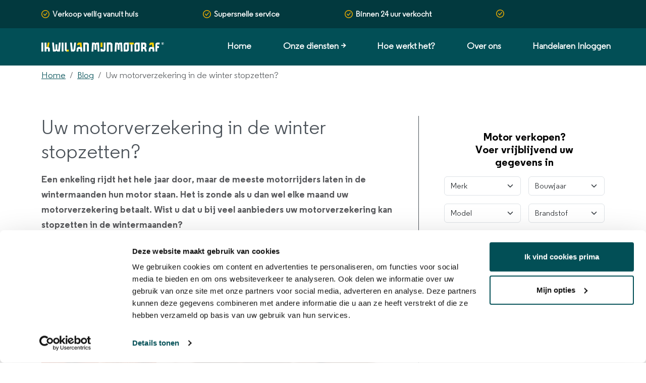

--- FILE ---
content_type: text/html; charset=UTF-8
request_url: https://www.ikwilvanmijnmotoraf.be/blog/motorverzekering-winter
body_size: 30823
content:
<!DOCTYPE html>

<html lang="nl-be" >

<head>
    <title>Uw motorverzekering in de winter stopzetten? » ikwilvanmijnmotoraf.be</title>
    <meta name="description"
        content="Wist u dat u uw motorverzekering in de winter kan stopzetten? Zo bespaart u al snel een paar tientjes per maand. Lees er hier meer over." />
    <meta name="keywords"
        content="motorverzekering, winter" />
    <meta http-equiv="Cache-control" content="public">
    <meta http-equiv="content-type" content="text/html; charset=UTF-8" /><script type="text/javascript">(window.NREUM||(NREUM={})).init={privacy:{cookies_enabled:false},ajax:{deny_list:[]},feature_flags:["soft_nav"]};(window.NREUM||(NREUM={})).loader_config={xpid:"VQIHVVZVDhACUVJSAgUFVQ==",licenseKey:"fb936c2d39",applicationID:"25305423",browserID:"25305512"};;/*! For license information please see nr-loader-full-1.303.0.min.js.LICENSE.txt */
(()=>{var e,t,r={384:(e,t,r)=>{"use strict";r.d(t,{NT:()=>a,US:()=>u,Zm:()=>s,bQ:()=>d,dV:()=>c,pV:()=>l});var n=r(6154),i=r(1863),o=r(1910);const a={beacon:"bam.nr-data.net",errorBeacon:"bam.nr-data.net"};function s(){return n.gm.NREUM||(n.gm.NREUM={}),void 0===n.gm.newrelic&&(n.gm.newrelic=n.gm.NREUM),n.gm.NREUM}function c(){let e=s();return e.o||(e.o={ST:n.gm.setTimeout,SI:n.gm.setImmediate||n.gm.setInterval,CT:n.gm.clearTimeout,XHR:n.gm.XMLHttpRequest,REQ:n.gm.Request,EV:n.gm.Event,PR:n.gm.Promise,MO:n.gm.MutationObserver,FETCH:n.gm.fetch,WS:n.gm.WebSocket},(0,o.i)(...Object.values(e.o))),e}function d(e,t){let r=s();r.initializedAgents??={},t.initializedAt={ms:(0,i.t)(),date:new Date},r.initializedAgents[e]=t}function u(e,t){s()[e]=t}function l(){return function(){let e=s();const t=e.info||{};e.info={beacon:a.beacon,errorBeacon:a.errorBeacon,...t}}(),function(){let e=s();const t=e.init||{};e.init={...t}}(),c(),function(){let e=s();const t=e.loader_config||{};e.loader_config={...t}}(),s()}},782:(e,t,r)=>{"use strict";r.d(t,{T:()=>n});const n=r(860).K7.pageViewTiming},860:(e,t,r)=>{"use strict";r.d(t,{$J:()=>u,K7:()=>c,P3:()=>d,XX:()=>i,Yy:()=>s,df:()=>o,qY:()=>n,v4:()=>a});const n="events",i="jserrors",o="browser/blobs",a="rum",s="browser/logs",c={ajax:"ajax",genericEvents:"generic_events",jserrors:i,logging:"logging",metrics:"metrics",pageAction:"page_action",pageViewEvent:"page_view_event",pageViewTiming:"page_view_timing",sessionReplay:"session_replay",sessionTrace:"session_trace",softNav:"soft_navigations",spa:"spa"},d={[c.pageViewEvent]:1,[c.pageViewTiming]:2,[c.metrics]:3,[c.jserrors]:4,[c.spa]:5,[c.ajax]:6,[c.sessionTrace]:7,[c.softNav]:8,[c.sessionReplay]:9,[c.logging]:10,[c.genericEvents]:11},u={[c.pageViewEvent]:a,[c.pageViewTiming]:n,[c.ajax]:n,[c.spa]:n,[c.softNav]:n,[c.metrics]:i,[c.jserrors]:i,[c.sessionTrace]:o,[c.sessionReplay]:o,[c.logging]:s,[c.genericEvents]:"ins"}},944:(e,t,r)=>{"use strict";r.d(t,{R:()=>i});var n=r(3241);function i(e,t){"function"==typeof console.debug&&(console.debug("New Relic Warning: https://github.com/newrelic/newrelic-browser-agent/blob/main/docs/warning-codes.md#".concat(e),t),(0,n.W)({agentIdentifier:null,drained:null,type:"data",name:"warn",feature:"warn",data:{code:e,secondary:t}}))}},993:(e,t,r)=>{"use strict";r.d(t,{A$:()=>o,ET:()=>a,TZ:()=>s,p_:()=>i});var n=r(860);const i={ERROR:"ERROR",WARN:"WARN",INFO:"INFO",DEBUG:"DEBUG",TRACE:"TRACE"},o={OFF:0,ERROR:1,WARN:2,INFO:3,DEBUG:4,TRACE:5},a="log",s=n.K7.logging},1687:(e,t,r)=>{"use strict";r.d(t,{Ak:()=>d,Ze:()=>f,x3:()=>u});var n=r(3241),i=r(7836),o=r(3606),a=r(860),s=r(2646);const c={};function d(e,t){const r={staged:!1,priority:a.P3[t]||0};l(e),c[e].get(t)||c[e].set(t,r)}function u(e,t){e&&c[e]&&(c[e].get(t)&&c[e].delete(t),g(e,t,!1),c[e].size&&h(e))}function l(e){if(!e)throw new Error("agentIdentifier required");c[e]||(c[e]=new Map)}function f(e="",t="feature",r=!1){if(l(e),!e||!c[e].get(t)||r)return g(e,t);c[e].get(t).staged=!0,h(e)}function h(e){const t=Array.from(c[e]);t.every(([e,t])=>t.staged)&&(t.sort((e,t)=>e[1].priority-t[1].priority),t.forEach(([t])=>{c[e].delete(t),g(e,t)}))}function g(e,t,r=!0){const a=e?i.ee.get(e):i.ee,c=o.i.handlers;if(!a.aborted&&a.backlog&&c){if((0,n.W)({agentIdentifier:e,type:"lifecycle",name:"drain",feature:t}),r){const e=a.backlog[t],r=c[t];if(r){for(let t=0;e&&t<e.length;++t)p(e[t],r);Object.entries(r).forEach(([e,t])=>{Object.values(t||{}).forEach(t=>{t[0]?.on&&t[0]?.context()instanceof s.y&&t[0].on(e,t[1])})})}}a.isolatedBacklog||delete c[t],a.backlog[t]=null,a.emit("drain-"+t,[])}}function p(e,t){var r=e[1];Object.values(t[r]||{}).forEach(t=>{var r=e[0];if(t[0]===r){var n=t[1],i=e[3],o=e[2];n.apply(i,o)}})}},1741:(e,t,r)=>{"use strict";r.d(t,{W:()=>o});var n=r(944),i=r(4261);class o{#e(e,...t){if(this[e]!==o.prototype[e])return this[e](...t);(0,n.R)(35,e)}addPageAction(e,t){return this.#e(i.hG,e,t)}register(e){return this.#e(i.eY,e)}recordCustomEvent(e,t){return this.#e(i.fF,e,t)}setPageViewName(e,t){return this.#e(i.Fw,e,t)}setCustomAttribute(e,t,r){return this.#e(i.cD,e,t,r)}noticeError(e,t){return this.#e(i.o5,e,t)}setUserId(e){return this.#e(i.Dl,e)}setApplicationVersion(e){return this.#e(i.nb,e)}setErrorHandler(e){return this.#e(i.bt,e)}addRelease(e,t){return this.#e(i.k6,e,t)}log(e,t){return this.#e(i.$9,e,t)}start(){return this.#e(i.d3)}finished(e){return this.#e(i.BL,e)}recordReplay(){return this.#e(i.CH)}pauseReplay(){return this.#e(i.Tb)}addToTrace(e){return this.#e(i.U2,e)}setCurrentRouteName(e){return this.#e(i.PA,e)}interaction(e){return this.#e(i.dT,e)}wrapLogger(e,t,r){return this.#e(i.Wb,e,t,r)}measure(e,t){return this.#e(i.V1,e,t)}consent(e){return this.#e(i.Pv,e)}}},1863:(e,t,r)=>{"use strict";function n(){return Math.floor(performance.now())}r.d(t,{t:()=>n})},1910:(e,t,r)=>{"use strict";r.d(t,{i:()=>o});var n=r(944);const i=new Map;function o(...e){return e.every(e=>{if(i.has(e))return i.get(e);const t="function"==typeof e&&e.toString().includes("[native code]");return t||(0,n.R)(64,e?.name||e?.toString()),i.set(e,t),t})}},2555:(e,t,r)=>{"use strict";r.d(t,{D:()=>s,f:()=>a});var n=r(384),i=r(8122);const o={beacon:n.NT.beacon,errorBeacon:n.NT.errorBeacon,licenseKey:void 0,applicationID:void 0,sa:void 0,queueTime:void 0,applicationTime:void 0,ttGuid:void 0,user:void 0,account:void 0,product:void 0,extra:void 0,jsAttributes:{},userAttributes:void 0,atts:void 0,transactionName:void 0,tNamePlain:void 0};function a(e){try{return!!e.licenseKey&&!!e.errorBeacon&&!!e.applicationID}catch(e){return!1}}const s=e=>(0,i.a)(e,o)},2614:(e,t,r)=>{"use strict";r.d(t,{BB:()=>a,H3:()=>n,g:()=>d,iL:()=>c,tS:()=>s,uh:()=>i,wk:()=>o});const n="NRBA",i="SESSION",o=144e5,a=18e5,s={STARTED:"session-started",PAUSE:"session-pause",RESET:"session-reset",RESUME:"session-resume",UPDATE:"session-update"},c={SAME_TAB:"same-tab",CROSS_TAB:"cross-tab"},d={OFF:0,FULL:1,ERROR:2}},2646:(e,t,r)=>{"use strict";r.d(t,{y:()=>n});class n{constructor(e){this.contextId=e}}},2843:(e,t,r)=>{"use strict";r.d(t,{u:()=>i});var n=r(3878);function i(e,t=!1,r,i){(0,n.DD)("visibilitychange",function(){if(t)return void("hidden"===document.visibilityState&&e());e(document.visibilityState)},r,i)}},3241:(e,t,r)=>{"use strict";r.d(t,{W:()=>o});var n=r(6154);const i="newrelic";function o(e={}){try{n.gm.dispatchEvent(new CustomEvent(i,{detail:e}))}catch(e){}}},3304:(e,t,r)=>{"use strict";r.d(t,{A:()=>o});var n=r(7836);const i=()=>{const e=new WeakSet;return(t,r)=>{if("object"==typeof r&&null!==r){if(e.has(r))return;e.add(r)}return r}};function o(e){try{return JSON.stringify(e,i())??""}catch(e){try{n.ee.emit("internal-error",[e])}catch(e){}return""}}},3333:(e,t,r)=>{"use strict";r.d(t,{$v:()=>u,TZ:()=>n,Xh:()=>c,Zp:()=>i,kd:()=>d,mq:()=>s,nf:()=>a,qN:()=>o});const n=r(860).K7.genericEvents,i=["auxclick","click","copy","keydown","paste","scrollend"],o=["focus","blur"],a=4,s=1e3,c=2e3,d=["PageAction","UserAction","BrowserPerformance"],u={RESOURCES:"experimental.resources",REGISTER:"register"}},3434:(e,t,r)=>{"use strict";r.d(t,{Jt:()=>o,YM:()=>d});var n=r(7836),i=r(5607);const o="nr@original:".concat(i.W),a=50;var s=Object.prototype.hasOwnProperty,c=!1;function d(e,t){return e||(e=n.ee),r.inPlace=function(e,t,n,i,o){n||(n="");const a="-"===n.charAt(0);for(let s=0;s<t.length;s++){const c=t[s],d=e[c];l(d)||(e[c]=r(d,a?c+n:n,i,c,o))}},r.flag=o,r;function r(t,r,n,c,d){return l(t)?t:(r||(r=""),nrWrapper[o]=t,function(e,t,r){if(Object.defineProperty&&Object.keys)try{return Object.keys(e).forEach(function(r){Object.defineProperty(t,r,{get:function(){return e[r]},set:function(t){return e[r]=t,t}})}),t}catch(e){u([e],r)}for(var n in e)s.call(e,n)&&(t[n]=e[n])}(t,nrWrapper,e),nrWrapper);function nrWrapper(){var o,s,l,f;let h;try{s=this,o=[...arguments],l="function"==typeof n?n(o,s):n||{}}catch(t){u([t,"",[o,s,c],l],e)}i(r+"start",[o,s,c],l,d);const g=performance.now();let p;try{return f=t.apply(s,o),p=performance.now(),f}catch(e){throw p=performance.now(),i(r+"err",[o,s,e],l,d),h=e,h}finally{const e=p-g,t={start:g,end:p,duration:e,isLongTask:e>=a,methodName:c,thrownError:h};t.isLongTask&&i("long-task",[t,s],l,d),i(r+"end",[o,s,f],l,d)}}}function i(r,n,i,o){if(!c||t){var a=c;c=!0;try{e.emit(r,n,i,t,o)}catch(t){u([t,r,n,i],e)}c=a}}}function u(e,t){t||(t=n.ee);try{t.emit("internal-error",e)}catch(e){}}function l(e){return!(e&&"function"==typeof e&&e.apply&&!e[o])}},3606:(e,t,r)=>{"use strict";r.d(t,{i:()=>o});var n=r(9908);o.on=a;var i=o.handlers={};function o(e,t,r,o){a(o||n.d,i,e,t,r)}function a(e,t,r,i,o){o||(o="feature"),e||(e=n.d);var a=t[o]=t[o]||{};(a[r]=a[r]||[]).push([e,i])}},3738:(e,t,r)=>{"use strict";r.d(t,{He:()=>i,Kp:()=>s,Lc:()=>d,Rz:()=>u,TZ:()=>n,bD:()=>o,d3:()=>a,jx:()=>l,sl:()=>f,uP:()=>c});const n=r(860).K7.sessionTrace,i="bstResource",o="resource",a="-start",s="-end",c="fn"+a,d="fn"+s,u="pushState",l=1e3,f=3e4},3785:(e,t,r)=>{"use strict";r.d(t,{R:()=>c,b:()=>d});var n=r(9908),i=r(1863),o=r(860),a=r(8154),s=r(993);function c(e,t,r={},c=s.p_.INFO,d,u=(0,i.t)()){(0,n.p)(a.xV,["API/logging/".concat(c.toLowerCase(),"/called")],void 0,o.K7.metrics,e),(0,n.p)(s.ET,[u,t,r,c,d],void 0,o.K7.logging,e)}function d(e){return"string"==typeof e&&Object.values(s.p_).some(t=>t===e.toUpperCase().trim())}},3878:(e,t,r)=>{"use strict";function n(e,t){return{capture:e,passive:!1,signal:t}}function i(e,t,r=!1,i){window.addEventListener(e,t,n(r,i))}function o(e,t,r=!1,i){document.addEventListener(e,t,n(r,i))}r.d(t,{DD:()=>o,jT:()=>n,sp:()=>i})},4234:(e,t,r)=>{"use strict";r.d(t,{W:()=>o});var n=r(7836),i=r(1687);class o{constructor(e,t){this.agentIdentifier=e,this.ee=n.ee.get(e),this.featureName=t,this.blocked=!1}deregisterDrain(){(0,i.x3)(this.agentIdentifier,this.featureName)}}},4261:(e,t,r)=>{"use strict";r.d(t,{$9:()=>d,BL:()=>s,CH:()=>h,Dl:()=>R,Fw:()=>y,PA:()=>m,Pl:()=>n,Pv:()=>_,Tb:()=>l,U2:()=>o,V1:()=>T,Wb:()=>x,bt:()=>b,cD:()=>v,d3:()=>w,dT:()=>c,eY:()=>g,fF:()=>f,hG:()=>i,k6:()=>a,nb:()=>p,o5:()=>u});const n="api-",i="addPageAction",o="addToTrace",a="addRelease",s="finished",c="interaction",d="log",u="noticeError",l="pauseReplay",f="recordCustomEvent",h="recordReplay",g="register",p="setApplicationVersion",m="setCurrentRouteName",v="setCustomAttribute",b="setErrorHandler",y="setPageViewName",R="setUserId",w="start",x="wrapLogger",T="measure",_="consent"},4387:(e,t,r)=>{"use strict";function n(e={}){return!(!e.id||!e.name)}function i(e){return"string"==typeof e&&e.trim().length<501||"number"==typeof e}function o(e,t){if(2!==t?.harvestEndpointVersion)return{};const r=t.agentRef.runtime.appMetadata.agents[0].entityGuid;return n(e)?{"mfe.id":e.id,"mfe.name":e.name,eventSource:e.eventSource,"parent.id":e.parent?.id||r}:{"entity.guid":r,appId:t.agentRef.info.applicationID}}r.d(t,{Ux:()=>o,c7:()=>n,yo:()=>i})},5205:(e,t,r)=>{"use strict";r.d(t,{j:()=>A});var n=r(384),i=r(1741);var o=r(2555),a=r(3333);const s=e=>{if(!e||"string"!=typeof e)return!1;try{document.createDocumentFragment().querySelector(e)}catch{return!1}return!0};var c=r(2614),d=r(944),u=r(8122);const l="[data-nr-mask]",f=e=>(0,u.a)(e,(()=>{const e={feature_flags:[],experimental:{allow_registered_children:!1,resources:!1},mask_selector:"*",block_selector:"[data-nr-block]",mask_input_options:{color:!1,date:!1,"datetime-local":!1,email:!1,month:!1,number:!1,range:!1,search:!1,tel:!1,text:!1,time:!1,url:!1,week:!1,textarea:!1,select:!1,password:!0}};return{ajax:{deny_list:void 0,block_internal:!0,enabled:!0,autoStart:!0},api:{get allow_registered_children(){return e.feature_flags.includes(a.$v.REGISTER)||e.experimental.allow_registered_children},set allow_registered_children(t){e.experimental.allow_registered_children=t},duplicate_registered_data:!1},browser_consent_mode:{enabled:!1},distributed_tracing:{enabled:void 0,exclude_newrelic_header:void 0,cors_use_newrelic_header:void 0,cors_use_tracecontext_headers:void 0,allowed_origins:void 0},get feature_flags(){return e.feature_flags},set feature_flags(t){e.feature_flags=t},generic_events:{enabled:!0,autoStart:!0},harvest:{interval:30},jserrors:{enabled:!0,autoStart:!0},logging:{enabled:!0,autoStart:!0},metrics:{enabled:!0,autoStart:!0},obfuscate:void 0,page_action:{enabled:!0},page_view_event:{enabled:!0,autoStart:!0},page_view_timing:{enabled:!0,autoStart:!0},performance:{capture_marks:!1,capture_measures:!1,capture_detail:!0,resources:{get enabled(){return e.feature_flags.includes(a.$v.RESOURCES)||e.experimental.resources},set enabled(t){e.experimental.resources=t},asset_types:[],first_party_domains:[],ignore_newrelic:!0}},privacy:{cookies_enabled:!0},proxy:{assets:void 0,beacon:void 0},session:{expiresMs:c.wk,inactiveMs:c.BB},session_replay:{autoStart:!0,enabled:!1,preload:!1,sampling_rate:10,error_sampling_rate:100,collect_fonts:!1,inline_images:!1,fix_stylesheets:!0,mask_all_inputs:!0,get mask_text_selector(){return e.mask_selector},set mask_text_selector(t){s(t)?e.mask_selector="".concat(t,",").concat(l):""===t||null===t?e.mask_selector=l:(0,d.R)(5,t)},get block_class(){return"nr-block"},get ignore_class(){return"nr-ignore"},get mask_text_class(){return"nr-mask"},get block_selector(){return e.block_selector},set block_selector(t){s(t)?e.block_selector+=",".concat(t):""!==t&&(0,d.R)(6,t)},get mask_input_options(){return e.mask_input_options},set mask_input_options(t){t&&"object"==typeof t?e.mask_input_options={...t,password:!0}:(0,d.R)(7,t)}},session_trace:{enabled:!0,autoStart:!0},soft_navigations:{enabled:!0,autoStart:!0},spa:{enabled:!0,autoStart:!0},ssl:void 0,user_actions:{enabled:!0,elementAttributes:["id","className","tagName","type"]}}})());var h=r(6154),g=r(9324);let p=0;const m={buildEnv:g.F3,distMethod:g.Xs,version:g.xv,originTime:h.WN},v={consented:!1},b={appMetadata:{},get consented(){return this.session?.state?.consent||v.consented},set consented(e){v.consented=e},customTransaction:void 0,denyList:void 0,disabled:!1,harvester:void 0,isolatedBacklog:!1,isRecording:!1,loaderType:void 0,maxBytes:3e4,obfuscator:void 0,onerror:void 0,ptid:void 0,releaseIds:{},session:void 0,timeKeeper:void 0,registeredEntities:[],jsAttributesMetadata:{bytes:0},get harvestCount(){return++p}},y=e=>{const t=(0,u.a)(e,b),r=Object.keys(m).reduce((e,t)=>(e[t]={value:m[t],writable:!1,configurable:!0,enumerable:!0},e),{});return Object.defineProperties(t,r)};var R=r(5701);const w=e=>{const t=e.startsWith("http");e+="/",r.p=t?e:"https://"+e};var x=r(7836),T=r(3241);const _={accountID:void 0,trustKey:void 0,agentID:void 0,licenseKey:void 0,applicationID:void 0,xpid:void 0},E=e=>(0,u.a)(e,_),S=new Set;function A(e,t={},r,a){let{init:s,info:c,loader_config:d,runtime:u={},exposed:l=!0}=t;if(!c){const e=(0,n.pV)();s=e.init,c=e.info,d=e.loader_config}e.init=f(s||{}),e.loader_config=E(d||{}),c.jsAttributes??={},h.bv&&(c.jsAttributes.isWorker=!0),e.info=(0,o.D)(c);const g=e.init,p=[c.beacon,c.errorBeacon];S.has(e.agentIdentifier)||(g.proxy.assets&&(w(g.proxy.assets),p.push(g.proxy.assets)),g.proxy.beacon&&p.push(g.proxy.beacon),e.beacons=[...p],function(e){const t=(0,n.pV)();Object.getOwnPropertyNames(i.W.prototype).forEach(r=>{const n=i.W.prototype[r];if("function"!=typeof n||"constructor"===n)return;let o=t[r];e[r]&&!1!==e.exposed&&"micro-agent"!==e.runtime?.loaderType&&(t[r]=(...t)=>{const n=e[r](...t);return o?o(...t):n})})}(e),(0,n.US)("activatedFeatures",R.B),e.runSoftNavOverSpa&&=!0===g.soft_navigations.enabled&&g.feature_flags.includes("soft_nav")),u.denyList=[...g.ajax.deny_list||[],...g.ajax.block_internal?p:[]],u.ptid=e.agentIdentifier,u.loaderType=r,e.runtime=y(u),S.has(e.agentIdentifier)||(e.ee=x.ee.get(e.agentIdentifier),e.exposed=l,(0,T.W)({agentIdentifier:e.agentIdentifier,drained:!!R.B?.[e.agentIdentifier],type:"lifecycle",name:"initialize",feature:void 0,data:e.config})),S.add(e.agentIdentifier)}},5270:(e,t,r)=>{"use strict";r.d(t,{Aw:()=>a,SR:()=>o,rF:()=>s});var n=r(384),i=r(7767);function o(e){return!!(0,n.dV)().o.MO&&(0,i.V)(e)&&!0===e?.session_trace.enabled}function a(e){return!0===e?.session_replay.preload&&o(e)}function s(e,t){try{if("string"==typeof t?.type){if("password"===t.type.toLowerCase())return"*".repeat(e?.length||0);if(void 0!==t?.dataset?.nrUnmask||t?.classList?.contains("nr-unmask"))return e}}catch(e){}return"string"==typeof e?e.replace(/[\S]/g,"*"):"*".repeat(e?.length||0)}},5289:(e,t,r)=>{"use strict";r.d(t,{GG:()=>o,Qr:()=>s,sB:()=>a});var n=r(3878);function i(){return"undefined"==typeof document||"complete"===document.readyState}function o(e,t){if(i())return e();(0,n.sp)("load",e,t)}function a(e){if(i())return e();(0,n.DD)("DOMContentLoaded",e)}function s(e){if(i())return e();(0,n.sp)("popstate",e)}},5607:(e,t,r)=>{"use strict";r.d(t,{W:()=>n});const n=(0,r(9566).bz)()},5701:(e,t,r)=>{"use strict";r.d(t,{B:()=>o,t:()=>a});var n=r(3241);const i=new Set,o={};function a(e,t){const r=t.agentIdentifier;o[r]??={},e&&"object"==typeof e&&(i.has(r)||(t.ee.emit("rumresp",[e]),o[r]=e,i.add(r),(0,n.W)({agentIdentifier:r,loaded:!0,drained:!0,type:"lifecycle",name:"load",feature:void 0,data:e})))}},6154:(e,t,r)=>{"use strict";r.d(t,{OF:()=>d,RI:()=>i,WN:()=>f,bv:()=>o,gm:()=>a,lR:()=>l,m:()=>c,mw:()=>s,sb:()=>u});var n=r(1863);const i="undefined"!=typeof window&&!!window.document,o="undefined"!=typeof WorkerGlobalScope&&("undefined"!=typeof self&&self instanceof WorkerGlobalScope&&self.navigator instanceof WorkerNavigator||"undefined"!=typeof globalThis&&globalThis instanceof WorkerGlobalScope&&globalThis.navigator instanceof WorkerNavigator),a=i?window:"undefined"!=typeof WorkerGlobalScope&&("undefined"!=typeof self&&self instanceof WorkerGlobalScope&&self||"undefined"!=typeof globalThis&&globalThis instanceof WorkerGlobalScope&&globalThis),s=Boolean("hidden"===a?.document?.visibilityState),c=""+a?.location,d=/iPad|iPhone|iPod/.test(a.navigator?.userAgent),u=d&&"undefined"==typeof SharedWorker,l=(()=>{const e=a.navigator?.userAgent?.match(/Firefox[/\s](\d+\.\d+)/);return Array.isArray(e)&&e.length>=2?+e[1]:0})(),f=Date.now()-(0,n.t)()},6344:(e,t,r)=>{"use strict";r.d(t,{BB:()=>u,Qb:()=>l,TZ:()=>i,Ug:()=>a,Vh:()=>o,_s:()=>s,bc:()=>d,yP:()=>c});var n=r(2614);const i=r(860).K7.sessionReplay,o="errorDuringReplay",a=.12,s={DomContentLoaded:0,Load:1,FullSnapshot:2,IncrementalSnapshot:3,Meta:4,Custom:5},c={[n.g.ERROR]:15e3,[n.g.FULL]:3e5,[n.g.OFF]:0},d={RESET:{message:"Session was reset",sm:"Reset"},IMPORT:{message:"Recorder failed to import",sm:"Import"},TOO_MANY:{message:"429: Too Many Requests",sm:"Too-Many"},TOO_BIG:{message:"Payload was too large",sm:"Too-Big"},CROSS_TAB:{message:"Session Entity was set to OFF on another tab",sm:"Cross-Tab"},ENTITLEMENTS:{message:"Session Replay is not allowed and will not be started",sm:"Entitlement"}},u=5e3,l={API:"api",RESUME:"resume",SWITCH_TO_FULL:"switchToFull",INITIALIZE:"initialize",PRELOAD:"preload"}},6389:(e,t,r)=>{"use strict";function n(e,t=500,r={}){const n=r?.leading||!1;let i;return(...r)=>{n&&void 0===i&&(e.apply(this,r),i=setTimeout(()=>{i=clearTimeout(i)},t)),n||(clearTimeout(i),i=setTimeout(()=>{e.apply(this,r)},t))}}function i(e){let t=!1;return(...r)=>{t||(t=!0,e.apply(this,r))}}r.d(t,{J:()=>i,s:()=>n})},6630:(e,t,r)=>{"use strict";r.d(t,{T:()=>n});const n=r(860).K7.pageViewEvent},6774:(e,t,r)=>{"use strict";r.d(t,{T:()=>n});const n=r(860).K7.jserrors},7295:(e,t,r)=>{"use strict";r.d(t,{Xv:()=>a,gX:()=>i,iW:()=>o});var n=[];function i(e){if(!e||o(e))return!1;if(0===n.length)return!0;for(var t=0;t<n.length;t++){var r=n[t];if("*"===r.hostname)return!1;if(s(r.hostname,e.hostname)&&c(r.pathname,e.pathname))return!1}return!0}function o(e){return void 0===e.hostname}function a(e){if(n=[],e&&e.length)for(var t=0;t<e.length;t++){let r=e[t];if(!r)continue;0===r.indexOf("http://")?r=r.substring(7):0===r.indexOf("https://")&&(r=r.substring(8));const i=r.indexOf("/");let o,a;i>0?(o=r.substring(0,i),a=r.substring(i)):(o=r,a="");let[s]=o.split(":");n.push({hostname:s,pathname:a})}}function s(e,t){return!(e.length>t.length)&&t.indexOf(e)===t.length-e.length}function c(e,t){return 0===e.indexOf("/")&&(e=e.substring(1)),0===t.indexOf("/")&&(t=t.substring(1)),""===e||e===t}},7485:(e,t,r)=>{"use strict";r.d(t,{D:()=>i});var n=r(6154);function i(e){if(0===(e||"").indexOf("data:"))return{protocol:"data"};try{const t=new URL(e,location.href),r={port:t.port,hostname:t.hostname,pathname:t.pathname,search:t.search,protocol:t.protocol.slice(0,t.protocol.indexOf(":")),sameOrigin:t.protocol===n.gm?.location?.protocol&&t.host===n.gm?.location?.host};return r.port&&""!==r.port||("http:"===t.protocol&&(r.port="80"),"https:"===t.protocol&&(r.port="443")),r.pathname&&""!==r.pathname?r.pathname.startsWith("/")||(r.pathname="/".concat(r.pathname)):r.pathname="/",r}catch(e){return{}}}},7699:(e,t,r)=>{"use strict";r.d(t,{It:()=>o,KC:()=>s,No:()=>i,qh:()=>a});var n=r(860);const i=16e3,o=1e6,a="SESSION_ERROR",s={[n.K7.logging]:!0,[n.K7.genericEvents]:!1,[n.K7.jserrors]:!1,[n.K7.ajax]:!1}},7767:(e,t,r)=>{"use strict";r.d(t,{V:()=>i});var n=r(6154);const i=e=>n.RI&&!0===e?.privacy.cookies_enabled},7836:(e,t,r)=>{"use strict";r.d(t,{P:()=>s,ee:()=>c});var n=r(384),i=r(8990),o=r(2646),a=r(5607);const s="nr@context:".concat(a.W),c=function e(t,r){var n={},a={},u={},l=!1;try{l=16===r.length&&d.initializedAgents?.[r]?.runtime.isolatedBacklog}catch(e){}var f={on:g,addEventListener:g,removeEventListener:function(e,t){var r=n[e];if(!r)return;for(var i=0;i<r.length;i++)r[i]===t&&r.splice(i,1)},emit:function(e,r,n,i,o){!1!==o&&(o=!0);if(c.aborted&&!i)return;t&&o&&t.emit(e,r,n);var s=h(n);p(e).forEach(e=>{e.apply(s,r)});var d=v()[a[e]];d&&d.push([f,e,r,s]);return s},get:m,listeners:p,context:h,buffer:function(e,t){const r=v();if(t=t||"feature",f.aborted)return;Object.entries(e||{}).forEach(([e,n])=>{a[n]=t,t in r||(r[t]=[])})},abort:function(){f._aborted=!0,Object.keys(f.backlog).forEach(e=>{delete f.backlog[e]})},isBuffering:function(e){return!!v()[a[e]]},debugId:r,backlog:l?{}:t&&"object"==typeof t.backlog?t.backlog:{},isolatedBacklog:l};return Object.defineProperty(f,"aborted",{get:()=>{let e=f._aborted||!1;return e||(t&&(e=t.aborted),e)}}),f;function h(e){return e&&e instanceof o.y?e:e?(0,i.I)(e,s,()=>new o.y(s)):new o.y(s)}function g(e,t){n[e]=p(e).concat(t)}function p(e){return n[e]||[]}function m(t){return u[t]=u[t]||e(f,t)}function v(){return f.backlog}}(void 0,"globalEE"),d=(0,n.Zm)();d.ee||(d.ee=c)},8122:(e,t,r)=>{"use strict";r.d(t,{a:()=>i});var n=r(944);function i(e,t){try{if(!e||"object"!=typeof e)return(0,n.R)(3);if(!t||"object"!=typeof t)return(0,n.R)(4);const r=Object.create(Object.getPrototypeOf(t),Object.getOwnPropertyDescriptors(t)),o=0===Object.keys(r).length?e:r;for(let a in o)if(void 0!==e[a])try{if(null===e[a]){r[a]=null;continue}Array.isArray(e[a])&&Array.isArray(t[a])?r[a]=Array.from(new Set([...e[a],...t[a]])):"object"==typeof e[a]&&"object"==typeof t[a]?r[a]=i(e[a],t[a]):r[a]=e[a]}catch(e){r[a]||(0,n.R)(1,e)}return r}catch(e){(0,n.R)(2,e)}}},8139:(e,t,r)=>{"use strict";r.d(t,{u:()=>f});var n=r(7836),i=r(3434),o=r(8990),a=r(6154);const s={},c=a.gm.XMLHttpRequest,d="addEventListener",u="removeEventListener",l="nr@wrapped:".concat(n.P);function f(e){var t=function(e){return(e||n.ee).get("events")}(e);if(s[t.debugId]++)return t;s[t.debugId]=1;var r=(0,i.YM)(t,!0);function f(e){r.inPlace(e,[d,u],"-",g)}function g(e,t){return e[1]}return"getPrototypeOf"in Object&&(a.RI&&h(document,f),c&&h(c.prototype,f),h(a.gm,f)),t.on(d+"-start",function(e,t){var n=e[1];if(null!==n&&("function"==typeof n||"object"==typeof n)&&"newrelic"!==e[0]){var i=(0,o.I)(n,l,function(){var e={object:function(){if("function"!=typeof n.handleEvent)return;return n.handleEvent.apply(n,arguments)},function:n}[typeof n];return e?r(e,"fn-",null,e.name||"anonymous"):n});this.wrapped=e[1]=i}}),t.on(u+"-start",function(e){e[1]=this.wrapped||e[1]}),t}function h(e,t,...r){let n=e;for(;"object"==typeof n&&!Object.prototype.hasOwnProperty.call(n,d);)n=Object.getPrototypeOf(n);n&&t(n,...r)}},8154:(e,t,r)=>{"use strict";r.d(t,{z_:()=>o,XG:()=>s,TZ:()=>n,rs:()=>i,xV:()=>a});r(6154),r(9566),r(384);const n=r(860).K7.metrics,i="sm",o="cm",a="storeSupportabilityMetrics",s="storeEventMetrics"},8374:(e,t,r)=>{r.nc=(()=>{try{return document?.currentScript?.nonce}catch(e){}return""})()},8990:(e,t,r)=>{"use strict";r.d(t,{I:()=>i});var n=Object.prototype.hasOwnProperty;function i(e,t,r){if(n.call(e,t))return e[t];var i=r();if(Object.defineProperty&&Object.keys)try{return Object.defineProperty(e,t,{value:i,writable:!0,enumerable:!1}),i}catch(e){}return e[t]=i,i}},9300:(e,t,r)=>{"use strict";r.d(t,{T:()=>n});const n=r(860).K7.ajax},9324:(e,t,r)=>{"use strict";r.d(t,{AJ:()=>a,F3:()=>i,Xs:()=>o,Yq:()=>s,xv:()=>n});const n="1.303.0",i="PROD",o="CDN",a="@newrelic/rrweb",s="1.0.1"},9566:(e,t,r)=>{"use strict";r.d(t,{LA:()=>s,ZF:()=>c,bz:()=>a,el:()=>d});var n=r(6154);const i="xxxxxxxx-xxxx-4xxx-yxxx-xxxxxxxxxxxx";function o(e,t){return e?15&e[t]:16*Math.random()|0}function a(){const e=n.gm?.crypto||n.gm?.msCrypto;let t,r=0;return e&&e.getRandomValues&&(t=e.getRandomValues(new Uint8Array(30))),i.split("").map(e=>"x"===e?o(t,r++).toString(16):"y"===e?(3&o()|8).toString(16):e).join("")}function s(e){const t=n.gm?.crypto||n.gm?.msCrypto;let r,i=0;t&&t.getRandomValues&&(r=t.getRandomValues(new Uint8Array(e)));const a=[];for(var s=0;s<e;s++)a.push(o(r,i++).toString(16));return a.join("")}function c(){return s(16)}function d(){return s(32)}},9908:(e,t,r)=>{"use strict";r.d(t,{d:()=>n,p:()=>i});var n=r(7836).ee.get("handle");function i(e,t,r,i,o){o?(o.buffer([e],i),o.emit(e,t,r)):(n.buffer([e],i),n.emit(e,t,r))}}},n={};function i(e){var t=n[e];if(void 0!==t)return t.exports;var o=n[e]={exports:{}};return r[e](o,o.exports,i),o.exports}i.m=r,i.d=(e,t)=>{for(var r in t)i.o(t,r)&&!i.o(e,r)&&Object.defineProperty(e,r,{enumerable:!0,get:t[r]})},i.f={},i.e=e=>Promise.all(Object.keys(i.f).reduce((t,r)=>(i.f[r](e,t),t),[])),i.u=e=>({95:"nr-full-compressor",222:"nr-full-recorder",891:"nr-full"}[e]+"-1.303.0.min.js"),i.o=(e,t)=>Object.prototype.hasOwnProperty.call(e,t),e={},t="NRBA-1.303.0.PROD:",i.l=(r,n,o,a)=>{if(e[r])e[r].push(n);else{var s,c;if(void 0!==o)for(var d=document.getElementsByTagName("script"),u=0;u<d.length;u++){var l=d[u];if(l.getAttribute("src")==r||l.getAttribute("data-webpack")==t+o){s=l;break}}if(!s){c=!0;var f={891:"sha512-NjTqL37sTIH4ScIjNMSN8m6Ynix4ZSYE49nDzHKiY6gYpNUuEOsC1/5QN5HnuxkYRqn2UlQDJVp4sxJyZEdGXA==",222:"sha512-0Y12t8M+YYLQtd24mGFaBCMEF/U0XGMH+5jVd//rR5jMLhAjTiUIGsby5zwArCbwpIU85j9WgCsn728Y4lf2NQ==",95:"sha512-3/nNcQ5eHnNm+Fc0f0wb/kotkbeU0ggV73r7XesXbR9XYUmBehQI//8iIWuBOFQRevQeyCf3b+bke4vD3EYVaw=="};(s=document.createElement("script")).charset="utf-8",i.nc&&s.setAttribute("nonce",i.nc),s.setAttribute("data-webpack",t+o),s.src=r,0!==s.src.indexOf(window.location.origin+"/")&&(s.crossOrigin="anonymous"),f[a]&&(s.integrity=f[a])}e[r]=[n];var h=(t,n)=>{s.onerror=s.onload=null,clearTimeout(g);var i=e[r];if(delete e[r],s.parentNode&&s.parentNode.removeChild(s),i&&i.forEach(e=>e(n)),t)return t(n)},g=setTimeout(h.bind(null,void 0,{type:"timeout",target:s}),12e4);s.onerror=h.bind(null,s.onerror),s.onload=h.bind(null,s.onload),c&&document.head.appendChild(s)}},i.r=e=>{"undefined"!=typeof Symbol&&Symbol.toStringTag&&Object.defineProperty(e,Symbol.toStringTag,{value:"Module"}),Object.defineProperty(e,"__esModule",{value:!0})},i.p="https://js-agent.newrelic.com/",(()=>{var e={85:0,959:0};i.f.j=(t,r)=>{var n=i.o(e,t)?e[t]:void 0;if(0!==n)if(n)r.push(n[2]);else{var o=new Promise((r,i)=>n=e[t]=[r,i]);r.push(n[2]=o);var a=i.p+i.u(t),s=new Error;i.l(a,r=>{if(i.o(e,t)&&(0!==(n=e[t])&&(e[t]=void 0),n)){var o=r&&("load"===r.type?"missing":r.type),a=r&&r.target&&r.target.src;s.message="Loading chunk "+t+" failed.\n("+o+": "+a+")",s.name="ChunkLoadError",s.type=o,s.request=a,n[1](s)}},"chunk-"+t,t)}};var t=(t,r)=>{var n,o,[a,s,c]=r,d=0;if(a.some(t=>0!==e[t])){for(n in s)i.o(s,n)&&(i.m[n]=s[n]);if(c)c(i)}for(t&&t(r);d<a.length;d++)o=a[d],i.o(e,o)&&e[o]&&e[o][0](),e[o]=0},r=self["webpackChunk:NRBA-1.303.0.PROD"]=self["webpackChunk:NRBA-1.303.0.PROD"]||[];r.forEach(t.bind(null,0)),r.push=t.bind(null,r.push.bind(r))})(),(()=>{"use strict";i(8374);var e=i(9566),t=i(1741);class r extends t.W{agentIdentifier=(0,e.LA)(16)}var n=i(860);const o=Object.values(n.K7);var a=i(5205);var s=i(9908),c=i(1863),d=i(4261),u=i(3241),l=i(944),f=i(5701),h=i(8154);function g(e,t,i,o){const a=o||i;!a||a[e]&&a[e]!==r.prototype[e]||(a[e]=function(){(0,s.p)(h.xV,["API/"+e+"/called"],void 0,n.K7.metrics,i.ee),(0,u.W)({agentIdentifier:i.agentIdentifier,drained:!!f.B?.[i.agentIdentifier],type:"data",name:"api",feature:d.Pl+e,data:{}});try{return t.apply(this,arguments)}catch(e){(0,l.R)(23,e)}})}function p(e,t,r,n,i){const o=e.info;null===r?delete o.jsAttributes[t]:o.jsAttributes[t]=r,(i||null===r)&&(0,s.p)(d.Pl+n,[(0,c.t)(),t,r],void 0,"session",e.ee)}var m=i(1687),v=i(4234),b=i(5289),y=i(6154),R=i(5270),w=i(7767),x=i(6389),T=i(7699);class _ extends v.W{constructor(e,t){super(e.agentIdentifier,t),this.agentRef=e,this.abortHandler=void 0,this.featAggregate=void 0,this.loadedSuccessfully=void 0,this.onAggregateImported=new Promise(e=>{this.loadedSuccessfully=e}),this.deferred=Promise.resolve(),!1===e.init[this.featureName].autoStart?this.deferred=new Promise((t,r)=>{this.ee.on("manual-start-all",(0,x.J)(()=>{(0,m.Ak)(e.agentIdentifier,this.featureName),t()}))}):(0,m.Ak)(e.agentIdentifier,t)}importAggregator(e,t,r={}){if(this.featAggregate)return;const n=async()=>{let n;await this.deferred;try{if((0,w.V)(e.init)){const{setupAgentSession:t}=await i.e(891).then(i.bind(i,8766));n=t(e)}}catch(e){(0,l.R)(20,e),this.ee.emit("internal-error",[e]),(0,s.p)(T.qh,[e],void 0,this.featureName,this.ee)}try{if(!this.#t(this.featureName,n,e.init))return(0,m.Ze)(this.agentIdentifier,this.featureName),void this.loadedSuccessfully(!1);const{Aggregate:i}=await t();this.featAggregate=new i(e,r),e.runtime.harvester.initializedAggregates.push(this.featAggregate),this.loadedSuccessfully(!0)}catch(e){(0,l.R)(34,e),this.abortHandler?.(),(0,m.Ze)(this.agentIdentifier,this.featureName,!0),this.loadedSuccessfully(!1),this.ee&&this.ee.abort()}};y.RI?(0,b.GG)(()=>n(),!0):n()}#t(e,t,r){if(this.blocked)return!1;switch(e){case n.K7.sessionReplay:return(0,R.SR)(r)&&!!t;case n.K7.sessionTrace:return!!t;default:return!0}}}var E=i(6630),S=i(2614);class A extends _{static featureName=E.T;constructor(e){var t;super(e,E.T),this.setupInspectionEvents(e.agentIdentifier),t=e,g(d.Fw,function(e,r){"string"==typeof e&&("/"!==e.charAt(0)&&(e="/"+e),t.runtime.customTransaction=(r||"http://custom.transaction")+e,(0,s.p)(d.Pl+d.Fw,[(0,c.t)()],void 0,void 0,t.ee))},t),this.importAggregator(e,()=>i.e(891).then(i.bind(i,7550)))}setupInspectionEvents(e){const t=(t,r)=>{t&&(0,u.W)({agentIdentifier:e,timeStamp:t.timeStamp,loaded:"complete"===t.target.readyState,type:"window",name:r,data:t.target.location+""})};(0,b.sB)(e=>{t(e,"DOMContentLoaded")}),(0,b.GG)(e=>{t(e,"load")}),(0,b.Qr)(e=>{t(e,"navigate")}),this.ee.on(S.tS.UPDATE,(t,r)=>{(0,u.W)({agentIdentifier:e,type:"lifecycle",name:"session",data:r})})}}var O=i(384);var N=i(2843),I=i(3878),P=i(782);class k extends _{static featureName=P.T;constructor(e){super(e,P.T),y.RI&&((0,N.u)(()=>(0,s.p)("docHidden",[(0,c.t)()],void 0,P.T,this.ee),!0),(0,I.sp)("pagehide",()=>(0,s.p)("winPagehide",[(0,c.t)()],void 0,P.T,this.ee)),this.importAggregator(e,()=>i.e(891).then(i.bind(i,9917))))}}class j extends _{static featureName=h.TZ;constructor(e){super(e,h.TZ),y.RI&&document.addEventListener("securitypolicyviolation",e=>{(0,s.p)(h.xV,["Generic/CSPViolation/Detected"],void 0,this.featureName,this.ee)}),this.importAggregator(e,()=>i.e(891).then(i.bind(i,6555)))}}var C=i(6774),L=i(3304);class H{constructor(e,t,r,n,i){this.name="UncaughtError",this.message="string"==typeof e?e:(0,L.A)(e),this.sourceURL=t,this.line=r,this.column=n,this.__newrelic=i}}function M(e){return B(e)?e:new H(void 0!==e?.message?e.message:e,e?.filename||e?.sourceURL,e?.lineno||e?.line,e?.colno||e?.col,e?.__newrelic,e?.cause)}function K(e){const t="Unhandled Promise Rejection: ";if(!e?.reason)return;if(B(e.reason)){try{e.reason.message.startsWith(t)||(e.reason.message=t+e.reason.message)}catch(e){}return M(e.reason)}const r=M(e.reason);return(r.message||"").startsWith(t)||(r.message=t+r.message),r}function D(e){if(e.error instanceof SyntaxError&&!/:\d+$/.test(e.error.stack?.trim())){const t=new H(e.message,e.filename,e.lineno,e.colno,e.error.__newrelic,e.cause);return t.name=SyntaxError.name,t}return B(e.error)?e.error:M(e)}function B(e){return e instanceof Error&&!!e.stack}function W(e,t,r,i,o=(0,c.t)()){"string"==typeof e&&(e=new Error(e)),(0,s.p)("err",[e,o,!1,t,r.runtime.isRecording,void 0,i],void 0,n.K7.jserrors,r.ee),(0,s.p)("uaErr",[],void 0,n.K7.genericEvents,r.ee)}var F=i(4387),U=i(993),V=i(3785);function G(e,{customAttributes:t={},level:r=U.p_.INFO}={},n,i,o=(0,c.t)()){(0,V.R)(n.ee,e,t,r,i,o)}function z(e,t,r,i,o=(0,c.t)()){(0,s.p)(d.Pl+d.hG,[o,e,t,i],void 0,n.K7.genericEvents,r.ee)}function Z(e,t,r,i,o=(0,c.t)()){const{start:a,end:u,customAttributes:f}=t||{},h={customAttributes:f||{}};if("object"!=typeof h.customAttributes||"string"!=typeof e||0===e.length)return void(0,l.R)(57);const g=(e,t)=>null==e?t:"number"==typeof e?e:e instanceof PerformanceMark?e.startTime:Number.NaN;if(h.start=g(a,0),h.end=g(u,o),Number.isNaN(h.start)||Number.isNaN(h.end))(0,l.R)(57);else{if(h.duration=h.end-h.start,!(h.duration<0))return(0,s.p)(d.Pl+d.V1,[h,e,i],void 0,n.K7.genericEvents,r.ee),h;(0,l.R)(58)}}function q(e,t={},r,i,o=(0,c.t)()){(0,s.p)(d.Pl+d.fF,[o,e,t,i],void 0,n.K7.genericEvents,r.ee)}function X(e){g(d.eY,function(t){return Y(e,t)},e)}function Y(e,t,r){const i={};(0,l.R)(54,"newrelic.register"),t||={},t.eventSource="MicroFrontendBrowserAgent",t.licenseKey||=e.info.licenseKey,t.blocked=!1,t.parent=r||{};let o=()=>{};const a=e.runtime.registeredEntities,d=a.find(({metadata:{target:{id:e,name:r}}})=>e===t.id);if(d)return d.metadata.target.name!==t.name&&(d.metadata.target.name=t.name),d;const u=e=>{t.blocked=!0,o=e};e.init.api.allow_registered_children||u((0,x.J)(()=>(0,l.R)(55))),(0,F.c7)(t)||u((0,x.J)(()=>(0,l.R)(48,t))),(0,F.yo)(t.id)&&(0,F.yo)(t.name)||u((0,x.J)(()=>(0,l.R)(48,t)));const f={addPageAction:(r,n={})=>m(z,[r,{...i,...n},e],t),log:(r,n={})=>m(G,[r,{...n,customAttributes:{...i,...n.customAttributes||{}}},e],t),measure:(r,n={})=>m(Z,[r,{...n,customAttributes:{...i,...n.customAttributes||{}}},e],t),noticeError:(r,n={})=>m(W,[r,{...i,...n},e],t),register:(t={})=>m(Y,[e,t],f.metadata.target),recordCustomEvent:(r,n={})=>m(q,[r,{...i,...n},e],t),setApplicationVersion:e=>p("application.version",e),setCustomAttribute:(e,t)=>p(e,t),setUserId:e=>p("enduser.id",e),metadata:{customAttributes:i,target:t}},g=()=>(t.blocked&&o(),t.blocked);g()||a.push(f);const p=(e,t)=>{g()||(i[e]=t)},m=(t,r,i)=>{if(g())return;const o=(0,c.t)();(0,s.p)(h.xV,["API/register/".concat(t.name,"/called")],void 0,n.K7.metrics,e.ee);try{return e.init.api.duplicate_registered_data&&"register"!==t.name&&t(...r,void 0,o),t(...r,i,o)}catch(e){(0,l.R)(50,e)}};return f}class J extends _{static featureName=C.T;constructor(e){var t;super(e,C.T),t=e,g(d.o5,(e,r)=>W(e,r,t),t),function(e){g(d.bt,function(t){e.runtime.onerror=t},e)}(e),function(e){let t=0;g(d.k6,function(e,r){++t>10||(this.runtime.releaseIds[e.slice(-200)]=(""+r).slice(-200))},e)}(e),X(e);try{this.removeOnAbort=new AbortController}catch(e){}this.ee.on("internal-error",(t,r)=>{this.abortHandler&&(0,s.p)("ierr",[M(t),(0,c.t)(),!0,{},e.runtime.isRecording,r],void 0,this.featureName,this.ee)}),y.gm.addEventListener("unhandledrejection",t=>{this.abortHandler&&(0,s.p)("err",[K(t),(0,c.t)(),!1,{unhandledPromiseRejection:1},e.runtime.isRecording],void 0,this.featureName,this.ee)},(0,I.jT)(!1,this.removeOnAbort?.signal)),y.gm.addEventListener("error",t=>{this.abortHandler&&(0,s.p)("err",[D(t),(0,c.t)(),!1,{},e.runtime.isRecording],void 0,this.featureName,this.ee)},(0,I.jT)(!1,this.removeOnAbort?.signal)),this.abortHandler=this.#r,this.importAggregator(e,()=>i.e(891).then(i.bind(i,2176)))}#r(){this.removeOnAbort?.abort(),this.abortHandler=void 0}}var Q=i(8990);let ee=1;function te(e){const t=typeof e;return!e||"object"!==t&&"function"!==t?-1:e===y.gm?0:(0,Q.I)(e,"nr@id",function(){return ee++})}function re(e){if("string"==typeof e&&e.length)return e.length;if("object"==typeof e){if("undefined"!=typeof ArrayBuffer&&e instanceof ArrayBuffer&&e.byteLength)return e.byteLength;if("undefined"!=typeof Blob&&e instanceof Blob&&e.size)return e.size;if(!("undefined"!=typeof FormData&&e instanceof FormData))try{return(0,L.A)(e).length}catch(e){return}}}var ne=i(8139),ie=i(7836),oe=i(3434);const ae={},se=["open","send"];function ce(e){var t=e||ie.ee;const r=function(e){return(e||ie.ee).get("xhr")}(t);if(void 0===y.gm.XMLHttpRequest)return r;if(ae[r.debugId]++)return r;ae[r.debugId]=1,(0,ne.u)(t);var n=(0,oe.YM)(r),i=y.gm.XMLHttpRequest,o=y.gm.MutationObserver,a=y.gm.Promise,s=y.gm.setInterval,c="readystatechange",d=["onload","onerror","onabort","onloadstart","onloadend","onprogress","ontimeout"],u=[],f=y.gm.XMLHttpRequest=function(e){const t=new i(e),o=r.context(t);try{r.emit("new-xhr",[t],o),t.addEventListener(c,(a=o,function(){var e=this;e.readyState>3&&!a.resolved&&(a.resolved=!0,r.emit("xhr-resolved",[],e)),n.inPlace(e,d,"fn-",b)}),(0,I.jT)(!1))}catch(e){(0,l.R)(15,e);try{r.emit("internal-error",[e])}catch(e){}}var a;return t};function h(e,t){n.inPlace(t,["onreadystatechange"],"fn-",b)}if(function(e,t){for(var r in e)t[r]=e[r]}(i,f),f.prototype=i.prototype,n.inPlace(f.prototype,se,"-xhr-",b),r.on("send-xhr-start",function(e,t){h(e,t),function(e){u.push(e),o&&(g?g.then(v):s?s(v):(p=-p,m.data=p))}(t)}),r.on("open-xhr-start",h),o){var g=a&&a.resolve();if(!s&&!a){var p=1,m=document.createTextNode(p);new o(v).observe(m,{characterData:!0})}}else t.on("fn-end",function(e){e[0]&&e[0].type===c||v()});function v(){for(var e=0;e<u.length;e++)h(0,u[e]);u.length&&(u=[])}function b(e,t){return t}return r}var de="fetch-",ue=de+"body-",le=["arrayBuffer","blob","json","text","formData"],fe=y.gm.Request,he=y.gm.Response,ge="prototype";const pe={};function me(e){const t=function(e){return(e||ie.ee).get("fetch")}(e);if(!(fe&&he&&y.gm.fetch))return t;if(pe[t.debugId]++)return t;function r(e,r,n){var i=e[r];"function"==typeof i&&(e[r]=function(){var e,r=[...arguments],o={};t.emit(n+"before-start",[r],o),o[ie.P]&&o[ie.P].dt&&(e=o[ie.P].dt);var a=i.apply(this,r);return t.emit(n+"start",[r,e],a),a.then(function(e){return t.emit(n+"end",[null,e],a),e},function(e){throw t.emit(n+"end",[e],a),e})})}return pe[t.debugId]=1,le.forEach(e=>{r(fe[ge],e,ue),r(he[ge],e,ue)}),r(y.gm,"fetch",de),t.on(de+"end",function(e,r){var n=this;if(r){var i=r.headers.get("content-length");null!==i&&(n.rxSize=i),t.emit(de+"done",[null,r],n)}else t.emit(de+"done",[e],n)}),t}var ve=i(7485);class be{constructor(e){this.agentRef=e}generateTracePayload(t){const r=this.agentRef.loader_config;if(!this.shouldGenerateTrace(t)||!r)return null;var n=(r.accountID||"").toString()||null,i=(r.agentID||"").toString()||null,o=(r.trustKey||"").toString()||null;if(!n||!i)return null;var a=(0,e.ZF)(),s=(0,e.el)(),c=Date.now(),d={spanId:a,traceId:s,timestamp:c};return(t.sameOrigin||this.isAllowedOrigin(t)&&this.useTraceContextHeadersForCors())&&(d.traceContextParentHeader=this.generateTraceContextParentHeader(a,s),d.traceContextStateHeader=this.generateTraceContextStateHeader(a,c,n,i,o)),(t.sameOrigin&&!this.excludeNewrelicHeader()||!t.sameOrigin&&this.isAllowedOrigin(t)&&this.useNewrelicHeaderForCors())&&(d.newrelicHeader=this.generateTraceHeader(a,s,c,n,i,o)),d}generateTraceContextParentHeader(e,t){return"00-"+t+"-"+e+"-01"}generateTraceContextStateHeader(e,t,r,n,i){return i+"@nr=0-1-"+r+"-"+n+"-"+e+"----"+t}generateTraceHeader(e,t,r,n,i,o){if(!("function"==typeof y.gm?.btoa))return null;var a={v:[0,1],d:{ty:"Browser",ac:n,ap:i,id:e,tr:t,ti:r}};return o&&n!==o&&(a.d.tk=o),btoa((0,L.A)(a))}shouldGenerateTrace(e){return this.agentRef.init?.distributed_tracing?.enabled&&this.isAllowedOrigin(e)}isAllowedOrigin(e){var t=!1;const r=this.agentRef.init?.distributed_tracing;if(e.sameOrigin)t=!0;else if(r?.allowed_origins instanceof Array)for(var n=0;n<r.allowed_origins.length;n++){var i=(0,ve.D)(r.allowed_origins[n]);if(e.hostname===i.hostname&&e.protocol===i.protocol&&e.port===i.port){t=!0;break}}return t}excludeNewrelicHeader(){var e=this.agentRef.init?.distributed_tracing;return!!e&&!!e.exclude_newrelic_header}useNewrelicHeaderForCors(){var e=this.agentRef.init?.distributed_tracing;return!!e&&!1!==e.cors_use_newrelic_header}useTraceContextHeadersForCors(){var e=this.agentRef.init?.distributed_tracing;return!!e&&!!e.cors_use_tracecontext_headers}}var ye=i(9300),Re=i(7295);function we(e){return"string"==typeof e?e:e instanceof(0,O.dV)().o.REQ?e.url:y.gm?.URL&&e instanceof URL?e.href:void 0}var xe=["load","error","abort","timeout"],Te=xe.length,_e=(0,O.dV)().o.REQ,Ee=(0,O.dV)().o.XHR;const Se="X-NewRelic-App-Data";class Ae extends _{static featureName=ye.T;constructor(e){super(e,ye.T),this.dt=new be(e),this.handler=(e,t,r,n)=>(0,s.p)(e,t,r,n,this.ee);try{const e={xmlhttprequest:"xhr",fetch:"fetch",beacon:"beacon"};y.gm?.performance?.getEntriesByType("resource").forEach(t=>{if(t.initiatorType in e&&0!==t.responseStatus){const r={status:t.responseStatus},i={rxSize:t.transferSize,duration:Math.floor(t.duration),cbTime:0};Oe(r,t.name),this.handler("xhr",[r,i,t.startTime,t.responseEnd,e[t.initiatorType]],void 0,n.K7.ajax)}})}catch(e){}me(this.ee),ce(this.ee),function(e,t,r,i){function o(e){var t=this;t.totalCbs=0,t.called=0,t.cbTime=0,t.end=_,t.ended=!1,t.xhrGuids={},t.lastSize=null,t.loadCaptureCalled=!1,t.params=this.params||{},t.metrics=this.metrics||{},t.latestLongtaskEnd=0,e.addEventListener("load",function(r){E(t,e)},(0,I.jT)(!1)),y.lR||e.addEventListener("progress",function(e){t.lastSize=e.loaded},(0,I.jT)(!1))}function a(e){this.params={method:e[0]},Oe(this,e[1]),this.metrics={}}function d(t,r){e.loader_config.xpid&&this.sameOrigin&&r.setRequestHeader("X-NewRelic-ID",e.loader_config.xpid);var n=i.generateTracePayload(this.parsedOrigin);if(n){var o=!1;n.newrelicHeader&&(r.setRequestHeader("newrelic",n.newrelicHeader),o=!0),n.traceContextParentHeader&&(r.setRequestHeader("traceparent",n.traceContextParentHeader),n.traceContextStateHeader&&r.setRequestHeader("tracestate",n.traceContextStateHeader),o=!0),o&&(this.dt=n)}}function u(e,r){var n=this.metrics,i=e[0],o=this;if(n&&i){var a=re(i);a&&(n.txSize=a)}this.startTime=(0,c.t)(),this.body=i,this.listener=function(e){try{"abort"!==e.type||o.loadCaptureCalled||(o.params.aborted=!0),("load"!==e.type||o.called===o.totalCbs&&(o.onloadCalled||"function"!=typeof r.onload)&&"function"==typeof o.end)&&o.end(r)}catch(e){try{t.emit("internal-error",[e])}catch(e){}}};for(var s=0;s<Te;s++)r.addEventListener(xe[s],this.listener,(0,I.jT)(!1))}function l(e,t,r){this.cbTime+=e,t?this.onloadCalled=!0:this.called+=1,this.called!==this.totalCbs||!this.onloadCalled&&"function"==typeof r.onload||"function"!=typeof this.end||this.end(r)}function f(e,t){var r=""+te(e)+!!t;this.xhrGuids&&!this.xhrGuids[r]&&(this.xhrGuids[r]=!0,this.totalCbs+=1)}function g(e,t){var r=""+te(e)+!!t;this.xhrGuids&&this.xhrGuids[r]&&(delete this.xhrGuids[r],this.totalCbs-=1)}function p(){this.endTime=(0,c.t)()}function m(e,r){r instanceof Ee&&"load"===e[0]&&t.emit("xhr-load-added",[e[1],e[2]],r)}function v(e,r){r instanceof Ee&&"load"===e[0]&&t.emit("xhr-load-removed",[e[1],e[2]],r)}function b(e,t,r){t instanceof Ee&&("onload"===r&&(this.onload=!0),("load"===(e[0]&&e[0].type)||this.onload)&&(this.xhrCbStart=(0,c.t)()))}function R(e,r){this.xhrCbStart&&t.emit("xhr-cb-time",[(0,c.t)()-this.xhrCbStart,this.onload,r],r)}function w(e){var t,r=e[1]||{};if("string"==typeof e[0]?0===(t=e[0]).length&&y.RI&&(t=""+y.gm.location.href):e[0]&&e[0].url?t=e[0].url:y.gm?.URL&&e[0]&&e[0]instanceof URL?t=e[0].href:"function"==typeof e[0].toString&&(t=e[0].toString()),"string"==typeof t&&0!==t.length){t&&(this.parsedOrigin=(0,ve.D)(t),this.sameOrigin=this.parsedOrigin.sameOrigin);var n=i.generateTracePayload(this.parsedOrigin);if(n&&(n.newrelicHeader||n.traceContextParentHeader))if(e[0]&&e[0].headers)s(e[0].headers,n)&&(this.dt=n);else{var o={};for(var a in r)o[a]=r[a];o.headers=new Headers(r.headers||{}),s(o.headers,n)&&(this.dt=n),e.length>1?e[1]=o:e.push(o)}}function s(e,t){var r=!1;return t.newrelicHeader&&(e.set("newrelic",t.newrelicHeader),r=!0),t.traceContextParentHeader&&(e.set("traceparent",t.traceContextParentHeader),t.traceContextStateHeader&&e.set("tracestate",t.traceContextStateHeader),r=!0),r}}function x(e,t){this.params={},this.metrics={},this.startTime=(0,c.t)(),this.dt=t,e.length>=1&&(this.target=e[0]),e.length>=2&&(this.opts=e[1]);var r=this.opts||{},n=this.target;Oe(this,we(n));var i=(""+(n&&n instanceof _e&&n.method||r.method||"GET")).toUpperCase();this.params.method=i,this.body=r.body,this.txSize=re(r.body)||0}function T(e,t){if(this.endTime=(0,c.t)(),this.params||(this.params={}),(0,Re.iW)(this.params))return;let i;this.params.status=t?t.status:0,"string"==typeof this.rxSize&&this.rxSize.length>0&&(i=+this.rxSize);const o={txSize:this.txSize,rxSize:i,duration:(0,c.t)()-this.startTime};r("xhr",[this.params,o,this.startTime,this.endTime,"fetch"],this,n.K7.ajax)}function _(e){const t=this.params,i=this.metrics;if(!this.ended){this.ended=!0;for(let t=0;t<Te;t++)e.removeEventListener(xe[t],this.listener,!1);t.aborted||(0,Re.iW)(t)||(i.duration=(0,c.t)()-this.startTime,this.loadCaptureCalled||4!==e.readyState?null==t.status&&(t.status=0):E(this,e),i.cbTime=this.cbTime,r("xhr",[t,i,this.startTime,this.endTime,"xhr"],this,n.K7.ajax))}}function E(e,r){e.params.status=r.status;var i=function(e,t){var r=e.responseType;return"json"===r&&null!==t?t:"arraybuffer"===r||"blob"===r||"json"===r?re(e.response):"text"===r||""===r||void 0===r?re(e.responseText):void 0}(r,e.lastSize);if(i&&(e.metrics.rxSize=i),e.sameOrigin&&r.getAllResponseHeaders().indexOf(Se)>=0){var o=r.getResponseHeader(Se);o&&((0,s.p)(h.rs,["Ajax/CrossApplicationTracing/Header/Seen"],void 0,n.K7.metrics,t),e.params.cat=o.split(", ").pop())}e.loadCaptureCalled=!0}t.on("new-xhr",o),t.on("open-xhr-start",a),t.on("open-xhr-end",d),t.on("send-xhr-start",u),t.on("xhr-cb-time",l),t.on("xhr-load-added",f),t.on("xhr-load-removed",g),t.on("xhr-resolved",p),t.on("addEventListener-end",m),t.on("removeEventListener-end",v),t.on("fn-end",R),t.on("fetch-before-start",w),t.on("fetch-start",x),t.on("fn-start",b),t.on("fetch-done",T)}(e,this.ee,this.handler,this.dt),this.importAggregator(e,()=>i.e(891).then(i.bind(i,3845)))}}function Oe(e,t){var r=(0,ve.D)(t),n=e.params||e;n.hostname=r.hostname,n.port=r.port,n.protocol=r.protocol,n.host=r.hostname+":"+r.port,n.pathname=r.pathname,e.parsedOrigin=r,e.sameOrigin=r.sameOrigin}const Ne={},Ie=["pushState","replaceState"];function Pe(e){const t=function(e){return(e||ie.ee).get("history")}(e);return!y.RI||Ne[t.debugId]++||(Ne[t.debugId]=1,(0,oe.YM)(t).inPlace(window.history,Ie,"-")),t}var ke=i(3738);function je(e){g(d.BL,function(t=Date.now()){const r=t-y.WN;r<0&&(0,l.R)(62,t),(0,s.p)(h.XG,[d.BL,{time:r}],void 0,n.K7.metrics,e.ee),e.addToTrace({name:d.BL,start:t,origin:"nr"}),(0,s.p)(d.Pl+d.hG,[r,d.BL],void 0,n.K7.genericEvents,e.ee)},e)}const{He:Ce,bD:Le,d3:He,Kp:Me,TZ:Ke,Lc:De,uP:Be,Rz:We}=ke;class Fe extends _{static featureName=Ke;constructor(e){var t;super(e,Ke),t=e,g(d.U2,function(e){if(!(e&&"object"==typeof e&&e.name&&e.start))return;const r={n:e.name,s:e.start-y.WN,e:(e.end||e.start)-y.WN,o:e.origin||"",t:"api"};r.s<0||r.e<0||r.e<r.s?(0,l.R)(61,{start:r.s,end:r.e}):(0,s.p)("bstApi",[r],void 0,n.K7.sessionTrace,t.ee)},t),je(e);if(!(0,w.V)(e.init))return void this.deregisterDrain();const r=this.ee;let o;Pe(r),this.eventsEE=(0,ne.u)(r),this.eventsEE.on(Be,function(e,t){this.bstStart=(0,c.t)()}),this.eventsEE.on(De,function(e,t){(0,s.p)("bst",[e[0],t,this.bstStart,(0,c.t)()],void 0,n.K7.sessionTrace,r)}),r.on(We+He,function(e){this.time=(0,c.t)(),this.startPath=location.pathname+location.hash}),r.on(We+Me,function(e){(0,s.p)("bstHist",[location.pathname+location.hash,this.startPath,this.time],void 0,n.K7.sessionTrace,r)});try{o=new PerformanceObserver(e=>{const t=e.getEntries();(0,s.p)(Ce,[t],void 0,n.K7.sessionTrace,r)}),o.observe({type:Le,buffered:!0})}catch(e){}this.importAggregator(e,()=>i.e(891).then(i.bind(i,6974)),{resourceObserver:o})}}var Ue=i(6344);class Ve extends _{static featureName=Ue.TZ;#n;recorder;constructor(e){var t;let r;super(e,Ue.TZ),t=e,g(d.CH,function(){(0,s.p)(d.CH,[],void 0,n.K7.sessionReplay,t.ee)},t),function(e){g(d.Tb,function(){(0,s.p)(d.Tb,[],void 0,n.K7.sessionReplay,e.ee)},e)}(e);try{r=JSON.parse(localStorage.getItem("".concat(S.H3,"_").concat(S.uh)))}catch(e){}(0,R.SR)(e.init)&&this.ee.on(d.CH,()=>this.#i()),this.#o(r)&&this.importRecorder().then(e=>{e.startRecording(Ue.Qb.PRELOAD,r?.sessionReplayMode)}),this.importAggregator(this.agentRef,()=>i.e(891).then(i.bind(i,6167)),this),this.ee.on("err",e=>{this.blocked||this.agentRef.runtime.isRecording&&(this.errorNoticed=!0,(0,s.p)(Ue.Vh,[e],void 0,this.featureName,this.ee))})}#o(e){return e&&(e.sessionReplayMode===S.g.FULL||e.sessionReplayMode===S.g.ERROR)||(0,R.Aw)(this.agentRef.init)}importRecorder(){return this.recorder?Promise.resolve(this.recorder):(this.#n??=Promise.all([i.e(891),i.e(222)]).then(i.bind(i,4866)).then(({Recorder:e})=>(this.recorder=new e(this),this.recorder)).catch(e=>{throw this.ee.emit("internal-error",[e]),this.blocked=!0,e}),this.#n)}#i(){this.blocked||(this.featAggregate?this.featAggregate.mode!==S.g.FULL&&this.featAggregate.initializeRecording(S.g.FULL,!0,Ue.Qb.API):this.importRecorder().then(()=>{this.recorder.startRecording(Ue.Qb.API,S.g.FULL)}))}}var Ge=i(3333);class ze extends _{static featureName=Ge.TZ;constructor(e){super(e,Ge.TZ);const t=[e.init.page_action.enabled,e.init.performance.capture_marks,e.init.performance.capture_measures,e.init.user_actions.enabled,e.init.performance.resources.enabled];var r;r=e,g(d.hG,(e,t)=>z(e,t,r),r),function(e){g(d.fF,(t,r)=>q(t,r,e),e)}(e),je(e),X(e),function(e){g(d.V1,(t,r)=>Z(t,r,e),e)}(e);const o=e.init.feature_flags.includes("user_frustrations");let a;if(y.RI&&o&&(me(this.ee),ce(this.ee),a=Pe(this.ee)),y.RI){if(e.init.user_actions.enabled&&(Ge.Zp.forEach(e=>(0,I.sp)(e,e=>(0,s.p)("ua",[e],void 0,this.featureName,this.ee),!0)),Ge.qN.forEach(e=>{const t=(0,x.s)(e=>{(0,s.p)("ua",[e],void 0,this.featureName,this.ee)},500,{leading:!0});(0,I.sp)(e,t)}),o)){function c(t){const r=(0,ve.D)(t);return e.beacons.includes(r.hostname+":"+r.port)}function u(){a.emit("navChange")}y.gm.addEventListener("error",()=>{(0,s.p)("uaErr",[],void 0,n.K7.genericEvents,this.ee)},(0,I.jT)(!1,this.removeOnAbort?.signal)),this.ee.on("open-xhr-start",(e,t)=>{c(e[1])||t.addEventListener("readystatechange",()=>{2===t.readyState&&(0,s.p)("uaXhr",[],void 0,n.K7.genericEvents,this.ee)})}),this.ee.on("fetch-start",e=>{e.length>=1&&!c(we(e[0]))&&(0,s.p)("uaXhr",[],void 0,n.K7.genericEvents,this.ee)}),a.on("pushState-end",u),a.on("replaceState-end",u),window.addEventListener("hashchange",u,(0,I.jT)(!0,this.removeOnAbort?.signal)),window.addEventListener("popstate",u,(0,I.jT)(!0,this.removeOnAbort?.signal))}if(e.init.performance.resources.enabled&&y.gm.PerformanceObserver?.supportedEntryTypes.includes("resource")){new PerformanceObserver(e=>{e.getEntries().forEach(e=>{(0,s.p)("browserPerformance.resource",[e],void 0,this.featureName,this.ee)})}).observe({type:"resource",buffered:!0})}}try{this.removeOnAbort=new AbortController}catch(l){}this.abortHandler=()=>{this.removeOnAbort?.abort(),this.abortHandler=void 0},t.some(e=>e)?this.importAggregator(e,()=>i.e(891).then(i.bind(i,8019))):this.deregisterDrain()}}var Ze=i(2646);const qe=new Map;function Xe(e,t,r,n){if("object"!=typeof t||!t||"string"!=typeof r||!r||"function"!=typeof t[r])return(0,l.R)(29);const i=function(e){return(e||ie.ee).get("logger")}(e),o=(0,oe.YM)(i),a=new Ze.y(ie.P);a.level=n.level,a.customAttributes=n.customAttributes;const s=t[r]?.[oe.Jt]||t[r];return qe.set(s,a),o.inPlace(t,[r],"wrap-logger-",()=>qe.get(s)),i}var Ye=i(1910);class Je extends _{static featureName=U.TZ;constructor(e){var t;super(e,U.TZ),t=e,g(d.$9,(e,r)=>G(e,r,t),t),function(e){g(d.Wb,(t,r,{customAttributes:n={},level:i=U.p_.INFO}={})=>{Xe(e.ee,t,r,{customAttributes:n,level:i})},e)}(e),X(e);const r=this.ee;["log","error","warn","info","debug","trace"].forEach(e=>{(0,Ye.i)(y.gm.console[e]),Xe(r,y.gm.console,e,{level:"log"===e?"info":e})}),this.ee.on("wrap-logger-end",function([e]){const{level:t,customAttributes:n}=this;(0,V.R)(r,e,n,t)}),this.importAggregator(e,()=>i.e(891).then(i.bind(i,5288)))}}new class extends r{constructor(e){var t;(super(),y.gm)?(this.features={},(0,O.bQ)(this.agentIdentifier,this),this.desiredFeatures=new Set(e.features||[]),this.desiredFeatures.add(A),this.runSoftNavOverSpa=[...this.desiredFeatures].some(e=>e.featureName===n.K7.softNav),(0,a.j)(this,e,e.loaderType||"agent"),t=this,g(d.cD,function(e,r,n=!1){if("string"==typeof e){if(["string","number","boolean"].includes(typeof r)||null===r)return p(t,e,r,d.cD,n);(0,l.R)(40,typeof r)}else(0,l.R)(39,typeof e)},t),function(e){g(d.Dl,function(t){if("string"==typeof t||null===t)return p(e,"enduser.id",t,d.Dl,!0);(0,l.R)(41,typeof t)},e)}(this),function(e){g(d.nb,function(t){if("string"==typeof t||null===t)return p(e,"application.version",t,d.nb,!1);(0,l.R)(42,typeof t)},e)}(this),function(e){g(d.d3,function(){e.ee.emit("manual-start-all")},e)}(this),function(e){g(d.Pv,function(t=!0){if("boolean"==typeof t){if((0,s.p)(d.Pl+d.Pv,[t],void 0,"session",e.ee),e.runtime.consented=t,t){const t=e.features.page_view_event;t.onAggregateImported.then(e=>{const r=t.featAggregate;e&&!r.sentRum&&r.sendRum()})}}else(0,l.R)(65,typeof t)},e)}(this),this.run()):(0,l.R)(21)}get config(){return{info:this.info,init:this.init,loader_config:this.loader_config,runtime:this.runtime}}get api(){return this}run(){try{const e=function(e){const t={};return o.forEach(r=>{t[r]=!!e[r]?.enabled}),t}(this.init),t=[...this.desiredFeatures];t.sort((e,t)=>n.P3[e.featureName]-n.P3[t.featureName]),t.forEach(t=>{if(!e[t.featureName]&&t.featureName!==n.K7.pageViewEvent)return;if(this.runSoftNavOverSpa&&t.featureName===n.K7.spa)return;if(!this.runSoftNavOverSpa&&t.featureName===n.K7.softNav)return;const r=function(e){switch(e){case n.K7.ajax:return[n.K7.jserrors];case n.K7.sessionTrace:return[n.K7.ajax,n.K7.pageViewEvent];case n.K7.sessionReplay:return[n.K7.sessionTrace];case n.K7.pageViewTiming:return[n.K7.pageViewEvent];default:return[]}}(t.featureName).filter(e=>!(e in this.features));r.length>0&&(0,l.R)(36,{targetFeature:t.featureName,missingDependencies:r}),this.features[t.featureName]=new t(this)})}catch(e){(0,l.R)(22,e);for(const e in this.features)this.features[e].abortHandler?.();const t=(0,O.Zm)();delete t.initializedAgents[this.agentIdentifier]?.features,delete this.sharedAggregator;return t.ee.get(this.agentIdentifier).abort(),!1}}}({features:[A,k,Fe,Ve,Ae,j,J,ze,Je],loaderType:"pro"})})()})();</script>
    <meta name="apple-mobile-web-app-capable" content="yes" />
    <meta name="viewport" content="user-scalable=no, initial-scale=1.0, maximum-scale=1.0, width=device-width" />
    <meta name="8e400234e2d498a" content="7dc8fcee5d95aca31e7f0931ffa51b3e" />
    <script data-cookieconsent="ignore">
        window.dataLayer = window.dataLayer || [];
        function gtag() {
            dataLayer.push(arguments);
        }
        gtag("consent", "default", {
            ad_personalization: "denied",
            ad_storage: "denied",
            ad_user_data: "denied",
            analytics_storage: "denied",
            functionality_storage: "denied",
            personalization_storage: "denied",
            security_storage: "granted",
            wait_for_update: 500,
        });
        gtag("set", "ads_data_redaction", true);
        gtag("set", "url_passthrough", true);
    </script>
    <!-- Google Tag Manager -->
<script>(function(w,d,s,l,i){w[l]=w[l]||[];w[l].push({'gtm.start':
new Date().getTime(),event:'gtm.js'});var f=d.getElementsByTagName(s)[0],
j=d.createElement(s),dl=l!='dataLayer'?'&l='+l:'';j.async=true;j.src=
'https://www.googletagmanager.com/gtm.js?id='+i+dl;f.parentNode.insertBefore(j,f);
})(window,document,'script','dataLayer','GTM-W4MRBB');</script>
<!-- End Google Tag Manager -->
    <link rel="preload" href="/assets/js/aixam.js?id=582ea86a81f980e5c94c411e98faaa8c" as="script">
    <link rel="preload" href="/assets/css/aixam-1/aixam.css?id=c4522cc3526df211558eb37d715e83e4" as="style">
    <link rel="preload" href="https://www.ikwilvanmijnmotoraf.be/assets/fonts/Nunito-Bold.ttf" as="font" type="font/ttf" crossorigin>
    <link rel="preload" href="https://www.ikwilvanmijnmotoraf.be/assets/fonts/Nunito-Regular.ttf" as="font" type="font/ttf" crossorigin>
    <link rel="dns-prefetch" href="https://www.facebook.com">
    <link rel="dns-prefetch" href="https://connect.facebook.com">
    <link rel="dns-prefetch" href="https://www.google.com">
    <link rel="dns-prefetch" href="https://stats.g.doubleclick.net">
    <link rel="dns-prefetch" href="https://www.google.nl">
    <link rel="dns-prefetch" href="https://adservice.google.com">
    <link rel="dns-prefetch" href="https://api.trustpilot.com">

    <link rel="preconnect" href="https://www.google-analytics.com">
    <link rel="preconnect" href="https://www.googletagmanager.com">

                <meta name="twitter:site" content="ikwilvanmijnmotoraf.be" />
    <meta name="twitter:creator" content="ikwilvanmijnmotoraf.be" />
    <meta property="og:url" content="https://www.ikwilvanmijnmotoraf.be/blog/motorverzekering-winter" />
    <meta property="og:type" content="article" />
    <meta property="og:title" content="Uw motorverzekering in de winter stopzetten?" />
    <meta property="og:description" content="Wist u dat u uw motorverzekering in de winter kan stopzetten? Zo bespaart u al snel een paar tientjes per maand. Lees er hier meer over." />
            <meta name="twitter:card" content="summary" />
                <script type="application/ld+json">
        {"@context":"https://schema.org","@graph":[{"@type":"Organization","name":"www.ikwilvanmijnmotoraf.be","url":"https://www.ikwilvanmijnmotoraf.be","logo":{"@type":"ImageObject","url":"https://www.ikwilvanmijnmotoraf.be/assets/img/bike_be/logo.svg","caption":"Logo Website","@id":"https://www.ikwilvanmijnmotoraf.be/#logo"},"image":{"@id":"https://www.ikwilvanmijnmotoraf.be/#logo"},"@id":"https://www.ikwilvanmijnmotoraf.be/#organization"},{"@type":"WebSite","url":"https://www.ikwilvanmijnmotoraf.be","name":"www.ikwilvanmijnmotoraf.be","publisher":{"@id":"https://www.ikwilvanmijnmotoraf.be/#organization"},"@id":"https://www.ikwilvanmijnmotoraf.be/#website"},{"@type":"WebPage","url":"https://www.ikwilvanmijnmotoraf.be/blog/motorverzekering-winter","name":"Uw motorverzekering in de winter stopzetten?","inLanguage":"be","isPartOf":{"@id":"https://www.ikwilvanmijnmotoraf.be/#website"},"primaryImageOfPage":{"@id":"https://www.ikwilvanmijnmotoraf.be/blog/motorverzekering-winter/#primaryimage"},"datePublished":"2019-11-12T09:20:01+01:00","dateModified":"2022-12-15T07:33:20+01:00","description":"Wist u dat u uw motorverzekering in de winter kan stopzetten? Zo bespaart u al snel een paar tientjes per maand. Lees er hier meer over.","@id":"https://www.ikwilvanmijnmotoraf.be/blog/motorverzekering-winter/#webpage"},{"@type":"ImageObject","caption":"Uw motorverzekering in de winter stopzetten?","url":"[data-uri]","@id":"https://www.ikwilvanmijnmotoraf.be/blog/motorverzekering-winter/#primaryimage"}]}
        </script>
        <link rel="apple-touch-icon" sizes="180x180"
      href="/assets/img/favicons/bike/apple-touch-icon.png?id=db7f97b856ade953729c948599a1274d">
<link rel="icon" type="image/png" sizes="32x32"
      href="/assets/img/favicons/bike/favicon-32x32.png?id=dafd4a9b31e683ea0ea72f10242002dd">
<link rel="icon" type="image/png" sizes="16x16"
      href="/assets/img/favicons/bike/favicon-16x16.png?id=5409369f4bd9232f8d2afbc31feaf100">
<link rel="mask-icon"
      href="/assets/img/favicons/bike/safari-pinned-tab.svg?id=afbbc9d62768d9c123487dc99a7b5d2c"
      color="#fa6900">
<meta name="theme-color" content="#ffffff">
<meta name="msapplication-config" content="/assets/img/favicons/bike/browserconfig.xml?id=57da783eabc8d1fb99b5102deb63e62b">
<meta name="msapplication-TileColor" content="#2b5797">
<meta name="msapplication-TileImage" content="/assets/img/favicons/bike/mstile-150x150.png?id=c6d42bf75e646018d140e5e1f0cc1782">
</head>

<body>
        <!-- Google Tag Manager -->
<noscript><iframe src="//www.googletagmanager.com/ns.html?id=GTM-W4MRBB"
    height="0" width="0" style="display:none;visibility:hidden"></iframe></noscript>
<!-- End Google Tag Manager -->
    <style> 
    *{box-sizing:border-box}body,html{height:100%;left:0;margin:0;top:0}.header__usp-container{background-color:#02393e;color:#fff;font-weight:700;min-height:50px;position:fixed;top:0;width:100%;z-index:1000}.header__usp-list{list-style-type:none}.header__usp-list>li:before{background:url(/assets/img/vinkje.svg);content:"";display:inline-block;height:16px;margin:3px 3px -3px 0;width:16px}.header__usp-list>li:first-of-type{display:none}@media (min-width:576px){.header__usp-list>li:first-of-type{display:list-item}}.header__usp-list>li:nth-of-type(2){display:none}@media (min-width:768px){.header__usp-list>li:nth-of-type(2){display:list-item}}.header__usp-list>li:nth-of-type(3){display:none}@media (min-width:992px){.header__usp-list>li:nth-of-type(3){display:list-item}}.trustpilot-widget-header{margin:2px -54px 0 -50px;width:300px}.header__wrapper{height:70px;margin-top:50px;position:fixed;top:0;z-index:999}@media (min-width:992px){.header__wrapper{height:130px;margin-top:0}}.header__container{background-color:var(--bs-secondary);color:var(--bs-secondary);font-size:18px;font-weight:700;height:70px;margin-bottom:-70px;padding:.6em 1em 0;width:100%}.header__container a{text-decoration:none}.header__container .menu__item{color:var(--bs-secondary);text-decoration:none}.header__container .header__row{align-content:center;justify-content:space-between}@media (min-width:992px){.header__container{font-size:18px;height:130px;margin-bottom:0;padding-top:3em}.header__container .menu__item,.header__container a{color:#fff}.header__container .sub-menu{color:var(--bs-secondary)}}.header__container .header__logo-image--horizontal{display:inline;height:auto;margin-left:-5px;max-height:63px;max-width:100%;width:100%}@media (min-width:992px){.header__container .header__logo-image--horizontal{margin-top:0}}@media (min-width:1250px){.header__container .header__logo-image--horizontal{max-width:250px}}@media (min-width:1400px){.header__container .header__logo-image--horizontal{max-width:300px}}.header__container.header__container--funnel{background-color:initial;background-image:none;grid-template-columns:1fr;margin-bottom:-130px;padding:1em 5%;position:absolute;top:0}@media (min-width:576px){.header__container.header__container--funnel{grid-template-columns:400px 3fr}}.header__container.header__container--funnel .header__logo img{max-height:none;max-width:400px}@media (max-width:991.98px){.header__logo img{max-height:20vh;max-width:200px}}.menu{align-items:center;color:var(--bs-secondary);display:flex;justify-content:space-between;list-style:none;margin:0;padding-inline-start:0;z-index:1001}.menu .header-contact-button{background-color:var(--bs-white);border:none;border-radius:18px;color:var(--bs-black)}@media (max-width:991.98px){.menu .header-contact-button{background-color:var(--bs-secondary);border-radius:4px;box-shadow:var(--bs-shadow-sm);color:var(--bs-white)}.menu .header-contact-button>svg{fill:var(--bs-white)}}.menu .header-contact-button:hover{background:var(--bs-primary);cursor:pointer}.menu .header-contact-button:hover>svg{fill:var(--bs-white)}@media (max-width:991.98px){.menu{align-self:stretch;display:none;flex-direction:column;grid-column:1/span 2;grid-row:2;height:100%;justify-content:space-around;margin-top:0;width:100%}.header__container.menu--open{background-color:var(--bs-light);color:var(--bs-secondary);height:100%;left:0;margin:0;min-height:100vh;overflow-y:scroll;padding:.6em 1.6em 2em;position:absolute;top:0;width:100vw}.header__container.menu--open .header__row{align-content:flex-start;justify-content:space-between}.header__container.menu--open .menu{display:flex}.header__container.menu--open .header__logo{display:none}}.menu__item{border-bottom:1px solid var(--bs-gray-600);margin-left:-2em;margin-right:-2em;padding:1em 2em}@media (min-width:992px){.menu__item{border-bottom:none;margin-left:0;margin-right:0;padding:0}}@media (max-width:991.98px){li.menu__item:last-of-type{--bs-btn-color:#fff;--bs-btn-bg:#02393e;--bs-btn-border-color:#02393e;--bs-btn-hover-color:#fff;--bs-btn-hover-bg:#023035;--bs-btn-hover-border-color:#022e32;--bs-btn-focus-shadow-rgb:40,87,91;--bs-btn-active-color:#fff;--bs-btn-active-bg:#022e32;--bs-btn-active-border-color:#022b2f;--bs-btn-active-shadow:inset 0 3px 5px rgba(0,0,0,.125);--bs-btn-disabled-color:#fff;--bs-btn-disabled-bg:#02393e;--bs-btn-disabled-border-color:#02393e;--bs-btn-border-radius:3px;--bs-btn-padding-y:1em;--bs-btn-padding-x:1em;background-color:var(--bs-btn-bg);border-bottom:none;border:var(--bs-btn-border-width) solid var(--bs-btn-border-color);border-radius:var(--bs-btn-border-radius);color:var(--bs-btn-color);cursor:pointer;display:inline-block;font-family:var(--bs-btn-font-family);font-size:var(--bs-btn-font-size);font-weight:var(--bs-btn-font-weight);line-height:var(--bs-btn-line-height);margin:1em 0;padding:var(--bs-btn-padding-y) var(--bs-btn-padding-x);text-align:center;text-decoration:none;transition:color .15s ease-in-out,background-color .15s ease-in-out,border-color .15s ease-in-out,box-shadow .15s ease-in-out;-webkit-user-select:none;user-select:none;vertical-align:middle}li.menu__item:last-of-type a{color:var(--bs-btn-color)}}.sub-menu{display:none;float:left;list-style:none;margin-left:-1em;margin-right:-1em;opacity:0;pointer-events:none;visibility:hidden}@media (min-width:992px){.sub-menu{background-color:#fff;left:50%;max-height:none;position:absolute;top:80px;transform:translate(-50%)}}@keyframes delay-pointer-events{0%{visibility:hidden}50%{visibility:hidden}to{visibility:visible}}@media (min-width:992px){.menu__item.menu__item--dropdown{margin-bottom:-2em;padding-bottom:2em}}.menu__item.menu__item--dropdown>div:first-of-type{cursor:pointer}.menu__item.menu__item--dropdown>div:first-of-type:hover{color:var(--bs-primary)}.menu__item.menu__item--dropdown .sub-menu:hover .menu__item.menu__item--dropdown>.sub-menu,.menu__item.menu__item--dropdown:hover>.sub-menu{animation:delay-pointer-events .2s linear;display:grid;opacity:1;overflow-y:scroll;padding:0;pointer-events:auto;visibility:visible}@media (min-width:992px){.menu__item.menu__item--dropdown .sub-menu:hover .menu__item.menu__item--dropdown>.sub-menu,.menu__item.menu__item--dropdown:hover>.sub-menu{margin-top:50px;overflow-y:auto}}.sub-menu__grid{grid-template-columns:1fr}@media (min-width:992px){.sub-menu__grid{grid-template-columns:8fr 3fr 3fr}}.sub-menu__sub-grid{grid-template-columns:1fr;grid-template-rows:auto}@media (min-width:992px){.sub-menu__sub-grid{grid-template-columns:1fr 1fr;grid-template-rows:1fr 1fr 1fr 1fr}}.sub-menu__sub-grid>a:hover{background-color:var(--bs-gray-100)}@media (min-width:992px){.sub-menu__middle{background-color:var(--bs-primary)}}.sub-menu__icon{width:60px}.sub-menu__image{background-size:cover;justify-content:center;max-width:100%;overflow:hidden}.sub-menu__image>img{max-height:500px;object-fit:cover}@media (min-width:992px){.sub-menu__image-text-container{bottom:0;position:absolute}}.sub-menu__item{margin-left:0;margin-top:5px}.sub-menu__item:hover{background-color:var(--bs-primary-dark)}.hamburger{background-color:initial;border:none;cursor:pointer;height:50px;justify-self:end;margin-top:-6px;padding:5px;position:relative;transform:rotate(0deg);transition:.5s ease-in-out;width:50px;z-index:1002}@media (min-width:992px){.hamburger{display:none}}.hamburger span{background:#fff;border-radius:4px;display:block;height:4px;left:8px;opacity:1;position:absolute;transform:rotate(0deg);transition:.25s ease-in-out;width:34px}.hamburger span:first-child{top:12px}.hamburger span:nth-child(2),.hamburger span:nth-child(3){top:22px}.hamburger span:nth-child(4){top:32px}.hamburger.hamburger--open{background-color:initial}.hamburger.hamburger--open span{background-color:var(--bs-secondary)}.hamburger.hamburger--open span:first-child{left:50%;top:12px;width:0}.hamburger.hamburger--open span:nth-child(2){transform:rotate(45deg)}.hamburger.hamburger--open span:nth-child(3){transform:rotate(-45deg)}.hamburger.hamburger--open span:nth-child(4){left:50%;top:12px;width:0}@media (max-width:991.98px){body.no-scroll{overflow:hidden;position:fixed}}.hero__background-image{background-color:#024f56;background-position:50%;background-repeat:no-repeat;background-size:cover;overflow:hidden;width:100%}.hero{min-height:100vh}.header__logo-image{height:auto;width:100%}

/*# sourceMappingURL=app_header.css.map*/ 
</style>

<div class="header__usp-container">
    <div class="container">
        <ul class="header__usp-list d-flex justify-content-between fw-bold mt-3 ps-0">
            <li class="header_usp">
    Verkoop veilig vanuit huis
</li>
<li class="header_usp">
    Supersnelle service
</li>
<li class="header_usp">
    Binnen 24 uur verkocht
</li>

                            <li class="d-flex justify-content-between">
                    <!-- TrustBox widget - Mini -->
                    <div class="trustpilot-widget trustpilot-widget-header"
                        data-locale="nl-be"
                        data-template-id="5419b6ffb0d04a076446a9af"
                        data-businessunit-id="5555a6410000ff00057f6e4f"
                        data-style-height="20px"
                        data-style-width="100%"
                        data-theme="dark">
                    </div>
                    <!-- End TrustBox widget -->
                </li>
                    </ul>
    </div>
</div>
<div class="container-fluid header__wrapper bg-secondary">
    <nav class="container-lg header__container mx-auto header__container--bike" id="header">
        <div class="row header__row h-100">
            <div class="col col-8 col-lg-3 col-sm-6 d-grid align-content-center">
                <a href="/" class="header__logo">
                    <img class="header__logo-image--horizontal"
                        src="/assets/img/bike_be/logo_horizontal_white.svg?id=94d86e00974c4d35bdb939ca8c6a5bc4"
                        alt="Logo ikwilvanmijnmotoraf.be"
                        height="44"
                        width="132"
                    >
                </a>
            </div>
            
            <div class="col-md-9 col-xl-8 order-last d-block d-md-grid align-content-center p-0">
                                    <ul class="menu">
                                                    <li class="menu__item">
        <a href="/"
                >Home</a>
    </li>
<li onclick="" class="menu__item menu__item--dropdown">
        <div>Onze diensten <span class="sub-menu__indicator">></span></div>
        <div class="container sub-menu__grid sub-menu text-dark">
            <div class="d-grid ms-4 sub-menu__sub-grid">
                                                                                                                                    <div class="d-flex align-items-center">
                            <a href="https://www.ikwilvanmijnmotoraf.be/moto-verkopen">
                                <img class="text-secondary sub-menu__icon bg-light m-1 me-2 p-1" src="https://s3.eu-west-1.amazonaws.com/prod-consumer-site/3e226f09-dfd5-4a89-965f-26b917a8fdcf/moto.svg"/>
                            </a>
                            <a href="https://www.ikwilvanmijnmotoraf.be/moto-verkopen" class="text-secondary d-inline-grid">
                                <span class="h5 fw-bold">Motor Verkopen</span>
                                <small class="d-none d-md-inline">Ikwilvanmijnmotoraf</small>
                            </a>
                        </div>
                                                                                                                    <div class="d-flex align-items-center">
                            <a href="https://www.ikwilvanmijnmotoraf.be/moto-inkopen">
                                <img class="text-secondary sub-menu__icon bg-light m-1 me-2 p-1" src="https://s3.eu-west-1.amazonaws.com/prod-consumer-site/3e226f09-dfd5-4a89-965f-26b917a8fdcf/moto.svg"/>
                            </a>
                            <a href="https://www.ikwilvanmijnmotoraf.be/moto-inkopen" class="text-secondary d-inline-grid">
                                <span class="h5 fw-bold">Moto Inkopen</span>
                                <small class="d-none d-md-inline">Moto Inkopen</small>
                            </a>
                        </div>
                                                                                <div class="d-flex align-items-center">
                            <a href="https://www.ikwilvanmijnmotoraf.be/dagwaarde-motor">
                                <img class="text-secondary sub-menu__icon bg-light m-1 me-2 p-1" src="https://s3.eu-west-1.amazonaws.com/prod-consumer-site/3e226f09-dfd5-4a89-965f-26b917a8fdcf/moto.svg"/>
                            </a>
                            <a href="https://www.ikwilvanmijnmotoraf.be/dagwaarde-motor" class="text-secondary d-inline-grid">
                                <span class="h5 fw-bold">Dagwaarde Motor</span>
                                <small class="d-none d-md-inline">Wat is mijn motor waard?</small>
                            </a>
                        </div>
                                                                                                                                                        <div class="d-flex align-items-center">
                            <a href="https://www.ikwilvanmijnmotoraf.be/tweedehands-motoren">
                                <img class="text-secondary sub-menu__icon bg-light m-1 me-2 p-1" src="https://s3.eu-west-1.amazonaws.com/prod-consumer-site/3e226f09-dfd5-4a89-965f-26b917a8fdcf/moto.svg"/>
                            </a>
                            <a href="https://www.ikwilvanmijnmotoraf.be/tweedehands-motoren" class="text-secondary d-inline-grid">
                                <span class="h5 fw-bold">Tweedehands Motoren</span>
                                <small class="d-none d-md-inline">Tweedehands Motoren</small>
                            </a>
                        </div>
                                                                                                                    <div class="d-flex align-items-center">
                            <a href="https://www.ikwilvanmijnmotoraf.be/motor-handelaren">
                                <img class="text-secondary sub-menu__icon bg-light m-1 me-2 p-1" src="https://s3.eu-west-1.amazonaws.com/prod-consumer-site/3e226f09-dfd5-4a89-965f-26b917a8fdcf/moto.svg"/>
                            </a>
                            <a href="https://www.ikwilvanmijnmotoraf.be/motor-handelaren" class="text-secondary d-inline-grid">
                                <span class="h5 fw-bold">Motor Handelaren</span>
                                <small class="d-none d-md-inline">Motor Handelaren</small>
                            </a>
                        </div>
                                                                                                                    <div class="d-flex align-items-center">
                            <a href="https://www.ikwilvanmijnmotoraf.be/motor-veiling">
                                <img class="text-secondary sub-menu__icon bg-light m-1 me-2 p-1" src="https://s3.eu-west-1.amazonaws.com/prod-consumer-site/3e226f09-dfd5-4a89-965f-26b917a8fdcf/moto.svg"/>
                            </a>
                            <a href="https://www.ikwilvanmijnmotoraf.be/motor-veiling" class="text-secondary d-inline-grid">
                                <span class="h5 fw-bold">Motor Veiling</span>
                                <small class="d-none d-md-inline">Motor Veiling</small>
                            </a>
                        </div>
                                                                                                                    <div class="d-flex align-items-center">
                            <a href="https://www.ikwilvanmijnautoaf.be/camper-verkopen">
                                <img class="text-secondary sub-menu__icon bg-light m-1 me-2 p-1" src="https://s3.eu-west-1.amazonaws.com/prod-consumer-site/16b8b223-ee17-407c-8438-c9ba26cf913c/camper.png"/>
                            </a>
                            <a href="https://www.ikwilvanmijnautoaf.be/camper-verkopen" class="text-secondary d-inline-grid">
                                <span class="h5 fw-bold">Camper Verkopen</span>
                                <small class="d-none d-md-inline">Ikwilvanmijncamperaf</small>
                            </a>
                        </div>
                                                                                                                    <div class="d-flex align-items-center">
                            <a href="https://www.ikwilvanmijnautoaf.be/auto-verkopen">
                                <img class="text-secondary sub-menu__icon bg-light m-1 me-2 p-1" src="https://s3.eu-west-1.amazonaws.com/prod-consumer-site/3e226f09-dfd5-4a89-965f-26b917a8fdcf/car.svg"/>
                            </a>
                            <a href="https://www.ikwilvanmijnautoaf.be/auto-verkopen" class="text-secondary d-inline-grid">
                                <span class="h5 fw-bold">Auto Verkopen</span>
                                <small class="d-none d-md-inline">Ikwilvanmijnautoaf</small>
                            </a>
                        </div>
                                                                                                                                                            </div>
            <div class="d-grid py-4 sub-menu__middle">
                                                            <div class="sub-menu__item px-4">
                            <a class="text-secondary" href="/moto-verkopen">Moto verkopen</a>
                        </div>
                                                                                                                                                        <div class="sub-menu__item px-4">
                            <a class="text-secondary" href="/moto-inkopen">Moto inkopen</a>
                        </div>
                                                                                                                                                        <div class="sub-menu__item px-4">
                            <a class="text-secondary" href="/dagwaarde-motor">Dagwaarde motor</a>
                        </div>
                                                                                <div class="sub-menu__item px-4">
                            <a class="text-secondary" href="/motor-handelaren">Motor handelaren</a>
                        </div>
                                                                                                                    <div class="sub-menu__item px-4">
                            <a class="text-secondary" href="/motor-opkoper">Motor opkoper</a>
                        </div>
                                                                                                                    <div class="sub-menu__item px-4">
                            <a class="text-secondary" href="/motor-veiling">Motor veiling</a>
                        </div>
                                                                                                                    <div class="sub-menu__item px-4">
                            <a class="text-secondary" href="/motor-verkoop-sites">Motor verkoop sites</a>
                        </div>
                                                                                                                    <div class="sub-menu__item px-4">
                            <a class="text-secondary" href="/motor-verkopen-particulier">Motor verkopen particulier</a>
                        </div>
                                                                                                                    <div class="sub-menu__item px-4">
                            <a class="text-secondary" href="/schademotor">Schademotoren</a>
                        </div>
                                                                                <div class="sub-menu__item px-4">
                            <a class="text-secondary" href="/tweedehands-motoren">Tweedehands motoren</a>
                        </div>
                                                                                <div class="sub-menu__item px-4">
                            <a class="text-secondary" href="https://www.ikwilvanmijnautoaf.be/caravan-verkopen">Caravan verkopem</a>
                        </div>
                                                </div>
                                                                            <div class="d-none d-lg-grid sub-menu__image" 
                                                >
                                                    <img class="sub-menu__image-overlap" src="https://s3.eu-west-1.amazonaws.com/prod-consumer-site/4bc3da89-50d8-414f-bcf6-c45154fe0708/header_motor.jpg" alt="">
                                                <div class="h-20 text-light sub-menu__image-text-container">
                            <span class="h3 m-4">motor verkopen</span>
                            <a class="m-4 d-grid btn btn-lg btn-primary" href="https://www.ikwilvanmijnmotoraf.be/moto-verkopen">motor verkopen</a>
                        </div>
                    </div> 
                                                                                                                                                                                                                                                                                                                                                                                                                                                                                                                                                            </div>
    </li>
<li class="menu__item">
        <a href="/hoe-werkt-ikwilvanmijnmotoraf"
                >Hoe werkt het?</a>
    </li>
<li class="menu__item">
        <a href="/over-ons"
                >Over ons</a>
    </li>
<li class="menu__item">
        <a href="https://www.dealerdirect.eu/login"
                >Handelaren Inloggen</a>
    </li>

                                                                    </ul>
                            </div>
                            <button class="hamburger col-2 col-sm-1" id="hamburger">
                    <span></span>
                    <span></span>
                    <span></span>
                    <span></span>
                </button>
                    </div>
    </nav>
</div>

<script>document.addEventListener("DOMContentLoaded",(function(){var e,t=null;function n(){document.getElementById("hamburger").classList.toggle("hamburger--open"),t.classList.toggle("menu--open"),document.getElementsByTagName("body")[0].classList.toggle("no-scroll")}t=document.getElementById("header"),null===(e=document.getElementById("hamburger"))||void 0===e||e.addEventListener("click",n,!1);for(var o=t.querySelectorAll(".menu__item:not(.menu__item--dropdown)"),l=0;l<o.length;l+=1)o[l].onclick=n}),!1);
//# sourceMappingURL=header.js.map</script>

    <script src="/assets/js/click-ids.js?id=871a7a5a011123bb910031e4a0264829"></script>

    <div class="content ">
        <nav aria-label="breadcrumb" class="container mt-3 mx-auto py-2">
    <nav aria-label="breadcrumb">
        <ol class="breadcrumb">
            
                                    <li class="breadcrumb-item"><a href="https://www.ikwilvanmijnmotoraf.be">Home</a></li>
                
            
                                    <li class="breadcrumb-item"><a href="https://www.ikwilvanmijnmotoraf.be/blog">Blog</a></li>
                
            
                                    <li class="breadcrumb-item active" aria-current="page">Uw motorverzekering in de winter stopzetten?</li>
                
                    </ol>
    </nav>

</nav>
                <main class="container car-sales blog">
        <div class="row car-sales__row">
            <section class="col-md-8 car-sales__main">
                                    <h1>Uw motorverzekering in de winter stopzetten?</h1>
                                <p><p><strong style="color: rgb(87, 88, 91);">Een enkeling rijdt het hele jaar door, maar de meeste motorrijders laten in de wintermaanden hun motor staan. Het is zonde als u dan wel elke maand uw motorverzekering betaalt. Wist u dat u bij veel aanbieders uw motorverzekering kan stopzetten in de wintermaanden?&nbsp;</strong></p><p><strong style="color: rgb(87, 88, 91);"><img src="https://s3.eu-west-1.amazonaws.com/prod-consumer-site/b06108b3-03f5-4cd3-84fd-02d4890cccdf/47e58ccb-d3ac-456e-b1fb-29bad1d094d8.jpeg"></strong></p><p><span style="color: rgb(87, 88, 91);">U herkent het als motorrijder vast wel. Het aansnijden van bochten, het gevoel van vrijheid en altijd rijden in een mooie omgeving. Maar dat geldt niet voor de aankomende maanden. De meeste motoren staan in de winter afgedekt op een warme plek, tot het voorjaar. Daar blijft u toch niet voor betalen? We zetten de mogelijkheden voor uw verzekering op een rij.</span></p><p><br></p><h2><strong style="color: rgb(87, 88, 91);">Motor winterstop</strong></h2><p><span style="color: rgb(87, 88, 91);">Als u elk jaar in de wintermaanden uw </span><a href="https://www.ikwilvanmijnmotoraf.be/blog/motor-winterstalling" rel="noopener noreferrer" style="color: rgb(2, 69, 121);"><u>motor stalt</u></a><span style="color: rgb(87, 88, 91);"> kan u kiezen voor een aangepaste verzekering. Het motorseizoen geldt van 1 maart tot en met 30 september. Voor de overige maanden betaalt u geen premie, maar u mag de motor in die periode dan ook niet gebruiken of op een openbare plek parkeren. Met een speciale winterstopregeling bespaart u al snel een paar tientjes per maand.</span></p><p><span style="color: rgb(87, 88, 91);"><br class="softbreak"></span></p><p><span style="color: rgb(87, 88, 91);"><img src="https://s3.eu-west-1.amazonaws.com/prod-consumer-site/55ae4f0d-97c7-4b0b-9c33-b7730c9a2ea6/0dd7e2d4-52f4-4d29-902a-98c26c4e15b7.jpeg"></span></p><h2><strong style="color: rgb(87, 88, 91);">Motor tijdelijk schorsen</strong></h2><p><span style="color: rgb(87, 88, 91);">U kan het ook grondiger aanpakken en uw moto voor een bepaalde periode schorsen. Dat regelt u via de DIV. U moet dan wel uw kentekenplaat inleveren en als u weer wilt gaan motorrijden dient u een nieuwe nummerplaat aan te vragen. Daarvoor moet u wel betalen. Voor de meesten is dat niet interessant en stopt men doorgaans alleen de motorverzekering voor de wintermaanden. Bent u van plan om voor een langere tijd uw motor niet te gebruiken? Dan kan u ook overwegen om </span><a href="https://www.ikwilvanmijnmotoraf.be/moto-verkopen" rel="noopener noreferrer" style="color: rgb(2, 69, 121);"><u>uw motor te verkopen</u></a><span style="color: rgb(87, 88, 91);">. Zo zit u niet aan kosten vast en hoeft u ook niet te denken aan het onderhoud van uw moto.&nbsp;</span></p><p><em style="color: rgb(87, 88, 91);">Gaat uw motor voor een paar maanden de schuur in of denkt u dat u binnenkort een andere motor gaat kopen? Laat dan niet uw motor staan, maar verkoop 'm nog voor de winter. Dat scheelt in onderhoud en zo kan u zonder zorgen naar een andere moto kijken.&nbsp;</em></p></p>
                <div class="bottom-line d-none d-md-block"></div>
                <div class="socials d-none d-md-block">
                    <h3>Deel dit artikel op:</h3>
                            <!-- Facebook -->
<a class="item" href="http://www.facebook.com/sharer.php?u=https://www.ikwilvanmijnmotoraf.be/blog/motorverzekering-winter" target="popup"
onclick="window.open('http://www.facebook.com/sharer.php?u=https://www.ikwilvanmijnmotoraf.be/blog/motorverzekering-winter',
'popup','width=600,height=600'); return false;">
    <img loading="lazy" src="/assets/img/social-blue/facebook.svg?id=4281dcc41981a3533438cdb2fe64be81" alt="Share on Facebook" title="Facebook">
</a>

<!-- LinkedIn -->
<a class="item" href="http://www.linkedin.com/shareArticle?mini=true&amp;url=https://www.ikwilvanmijnmotoraf.be/blog/motorverzekering-winter" target="popup"
onclick="window.open('http://www.linkedin.com/shareArticle?mini=true&amp;url=https://www.ikwilvanmijnmotoraf.be/blog/motorverzekering-winter',
'popup','width=600,height=600'); return false;">
<?xml version="1.0" encoding="UTF-8" standalone="no"?>
    <img loading="lazy" src="/assets/img/social-blue/linkedin.svg?id=71902795dff18b0c0f5b35da0358efd2" alt="Share on linkedIn" title="linkedIn">
</a>

<!-- Twitter -->
<a class="item" href="https://twitter.com/share?url=https://www.ikwilvanmijnmotoraf.be/blog/motorverzekering-winter&amp;text=Uw motorverzekering in de winter stopzetten?"
target="popup"
onclick="window.open('https://twitter.com/share?url=https://www.ikwilvanmijnmotoraf.be/blog/motorverzekering-winter&amp;text=Uw motorverzekering in de winter stopzetten?',
'popup','width=600,height=600'); return false;">
    <img loading="lazy" src="/assets/img/social-blue/twitter.svg?id=b599d747e61397f0be363c11f50d2c81" alt="Share on Twitter" title="Twitter">
</a>
                </div>
            </section>
            <section class="col-md-4 car-sales__aside">
                <div class="car-sales__register-box">
                    <form method="POST" action="https://www.ikwilvanmijnmotoraf.be/aanmelden" accept-charset="UTF-8" id="manual-register-form" data-vehicle-type="motorbike"><input name="_token" type="hidden" value="RntBBJBk81WFzvZ4mDJf101Hfl7NI8k8swrBOvYX">

                                                                                

<input name="funnelType" type="hidden" value="default">
<input id="vehicleType" name="vehicleType" type="hidden" value="motorbike">
<input name="landingPage" type="hidden" value="blog/motorverzekering-winter">
    <div class="register-box" id="manualBox">
            <h2 class="register-box__title">Motor verkopen?<br>Voer vrijblijvend uw gegevens in</h2>
        <div class="register-box__form-container">
        <div class="register-box__form">
            <select id="brand" class="input-manual mb-3 form-select brand-select " name="brand"><option value="" selected="selected">Merk</option></select>
            <select id="model" class="input-manual mb-3 form-select model-select " data-default-model="OVERIGE" name="model"><option value="" selected="selected">Model</option></select>
        </div>

        <div class="register-box__form">
            <select class="input-manual mb-3 form-select " name="build"><option value="" selected="selected">Bouwjaar</option><option value="2025">2025</option><option value="2024">2024</option><option value="2023">2023</option><option value="2022">2022</option><option value="2021">2021</option><option value="2020">2020</option><option value="2019">2019</option><option value="2018">2018</option><option value="2017">2017</option><option value="2016">2016</option><option value="2015">2015</option><option value="2014">2014</option><option value="2013">2013</option><option value="2012">2012</option><option value="2011">2011</option><option value="2010">2010</option><option value="2009">2009</option><option value="2008">2008</option><option value="2007">2007</option><option value="2006">2006</option><option value="2005">2005</option><option value="2004">2004</option><option value="2003">2003</option><option value="2002">2002</option><option value="2001">2001</option><option value="2000">2000</option><option value="1999">1999</option><option value="1998">1998</option><option value="1997">1997</option><option value="1996">1996</option><option value="1995">1995</option><option value="1994">1994</option><option value="1993">1993</option><option value="1992">1992</option><option value="1991">1991</option><option value="1990">1990</option><option value="1989">1989</option><option value="1988">1988</option><option value="1987">1987</option><option value="1986">1986</option><option value="1985">1985</option><option value="1984">1984</option><option value="1983">1983</option><option value="1982">1982</option><option value="1981">1981</option><option value="1980">1980</option><option value="1979">1979</option><option value="1978">1978</option><option value="1977">1977</option><option value="1976">1976</option><option value="1975">1975</option><option value="1974">1974</option><option value="1973">1973</option><option value="1972">1972</option><option value="1971">1971</option><option value="1970">1970</option><option value="1969">1969</option><option value="1968">1968</option><option value="1967">1967</option><option value="1966">1966</option><option value="1965">1965</option><option value="1964">1964</option><option value="1963">1963</option><option value="1962">1962</option><option value="1961">1961</option><option value="1960">1960</option><option value="1959">1959</option><option value="1958">1958</option><option value="1957">1957</option><option value="1956">1956</option><option value="1955">1955</option><option value="1954">1954</option><option value="1953">1953</option><option value="1952">1952</option><option value="1951">1951</option><option value="1950">1950</option><option value="1949">1949</option><option value="1948">1948</option><option value="1947">1947</option><option value="1946">1946</option><option value="1945">1945</option></select>

                            <select class="input-manual mb-3 form-select " name="fuel"><option value="" selected="selected">Brandstof</option><option value="gasoline">Benzine</option><option value="electric">Elektrisch</option></select>
                    </div>
    </div>

    
    <input class="btn btn-lg btn-primary btn-block bold register-box__button" type="submit" value="Volgende">
</div>
</form>
                </div>
                <div class="trustpilot-widget"
        data-locale="nl-NL"
        data-template-id="539ad0ffdec7e10e686debd7"
        data-businessunit-id="5555a6410000ff00057f6e4f"
        data-style-height="350px"
        data-style-width="100%"
        data-theme="light"
        data-schema-type="Organization"
            >
    </div>

    <script type="text/javascript" src="//widget.trustpilot.com/bootstrap/v5/tp.widget.bootstrap.min.js" async></script>
            </section>
        </div>
    </main>
    </div>

    <div class="footer--v2 footer--bike_be">
    <div class="footer_top">
        <div class="container-fluid">
            <div class="row top-footer-container">
                <div class="footer__menu_top-left p-0">
                    <img class="footer-logo-horizontal"
                        src="/assets/img/bike_be/logo_horizontal_white.svg?id=94d86e00974c4d35bdb939ca8c6a5bc4"
                        alt="Logo ikwilvanmijnmotoraf.be" width="240">
                    <div class="address-block">
                                                    <p class="m-0">
        <a href="#" class="link"
                    >
            ikwilvanmijnmotoraf.be
        </a>
    </p>
<p class="m-0">
        <a href="#" class="link"
                    >
            Kolonel Begaultlaan 1A
        </a>
    </p>
<p class="m-0">
        <a href="#" class="link"
                    >
            3012 Leuven
        </a>
    </p>

                                            </div>
                    <a href="/" target="_blank" class="footer-btn btn btn-primary text-decoration-none">
                        <span
                            class="car-text ps-1 text-white">Verkoop je motor</span>
                        <img class="car-white" src="/assets/img/footer_icons/bike.svg?id=ae36111edaebd9d1bab824b8c94ffd3f"
                            alt="car-icon" width="25">
                        <img class="car-dark"
                            src="/assets/img/footer_label_select/bike.svg?id=7c953f837d8b5906d88a87f1c39e98e7" alt="car-icon"
                            width="25">
                    </a>
                </div>

                <div class="footer__menu_top-mid my-2 my-lg-0 p-0">
                                            <p class="m-0">
        <a href="https://www.ikwilvanmijnmotoraf.be/ervaringen" class="link"
                    >
            Ervaringen
        </a>
    </p>
<p class="m-0">
        <a href="/veelgestelde-vragen" class="link"
                    >
            Veelgestelde vragen
        </a>
    </p>
<p class="m-0">
        <a href="/over-ons" class="link"
                    >
            Over ons
        </a>
    </p>
<p class="m-0">
        <a href="/contact" class="link"
                    >
            Contact
        </a>
    </p>
<p class="m-0">
        <a href="/algemenevoorwaarden" class="link"
                    >
            Algemene voorwaarden
        </a>
    </p>
<p class="m-0">
        <a href="/privacy" class="link"
                    >
            Privacy
        </a>
    </p>
<p class="m-0">
        <a href="/blog" class="link"
                    >
            Blog
        </a>
    </p>
<p class="m-0">
        <a href="https://www.dealerdirect.eu/login" class="link"
                    >
            Handelaren Inloggen
        </a>
    </p>

                                    </div>

                                    <div class="footer__menu_top-right p-0">
                        <div class="d-flex flex-column fs-1">
                            <h2 class="m-0">Onze socials</h2>
                        </div>
                        <div class="footer__social-links">
                            <a class="social-link" href="https://www.facebook.com/ikwilvanmijnmotorafbe-517829461713150/" rel="noopener noreferrer">
        <img loading="lazy"
            width="25px"
            height="25px"
            src="/assets/img/social-white/facebook.svg?id=13aa7b2822a3f886cddd3c283e41711d" alt="Facebook" title="Facebook">
    </a>
    <a class="social-link" href="hhttps://www.linkedin.com/company/ikwilvanmijnmotoraf/" rel="noopener noreferrer">
        <img loading="lazy"
            width="25px"
            height="25px"
            src="/assets/img/social-white/linkedin.svg?id=807dfd48cc2f1113784f1fd8ba9893e5" alt="Linkedin" title="Linkedin">
    </a>
    <a class="social-link" href="https://www.youtube.com/channel/UCBF281I2cZZUe6FJ946zjDA" rel="noopener noreferrer">
        <img loading="lazy"
            width="25px"
            height="25px"
            src="/assets/img/social-white/youtube.svg?id=8068c452db679dc1402c0787ecba1db3" alt="Youtube" title="Youtube">
    </a>
    <a class="social-link" href="https://twitter.com/iwvmmabe" rel="noopener noreferrer">
        <img loading="lazy"
            width="25px"
            height="25px"
            src="/assets/img/social-white/twitter.svg?id=1739eb6ccfe4c200708dd25cd33f198d" alt="Twitter" title="Twitter">
    </a>
                        </div>
                                            </div>
                            </div>
        </div>
    </div>

    <div class="footer_bottom">
        <div class="d-flex flex-column fs-1 text-secondary">
            <h2>Quick links</h2>
        </div>
        <div class="container bottom-footer-container p-0 m-0">
                                    <p class="m-0">
        <a href="https://www.ikwilvanmijnmotoraf.be/" class="link"
                    >
            ikwilvanmijnmotoraf.be
        </a>
    </p>
<p class="m-0">
        <a href="https://www.ikwilvanmijnmotoraf.be/" class="link"
                    >
            ikwilvanmijnautoaf.be
        </a>
    </p>
<p class="m-0">
        <a href="https://www.ikwilvanmijnmotoraf.nl/" class="link"
                    >
            ikwilvanmijnmotoraf.nl
        </a>
    </p>
<p class="m-0">
        <a href="https://www.ikwilvanmijnautoaf.nl/" class="link"
                    >
            ikwilvanmijnautoaf.nl
        </a>
    </p>
<p class="m-0">
        <a href="https://www.ikwilvanmijnfietsaf.nl/" class="link"
                    >
            ikwilvanmijnfietsaf.nl
        </a>
    </p>
<p class="m-0">
        <a href="https://www.ikwilvanmijnscooteraf.nl/" class="link"
                    >
            ikwilvanmijnscooteraf.nl
        </a>
    </p>
<p class="m-0">
        <a href="https://www.ikwilvanmijnautoaf.be/camper-verkopen" class="link"
                    >
            ikwilvanmijncamperaf.be
        </a>
    </p>
<p class="m-0">
        <a href="https://www.ikwilvanmijnautoaf.be/caravan-verkopen" class="link"
                    >
            ikwilvanmijncaravanaf.be
        </a>
    </p>
<p class="m-0">
        <a href="https://www.autokopen.nl" class="link"
                    >
            autokopen.nl
        </a>
    </p>
<p class="m-0">
        <a href="https://www.ikwilvanmijnmotoraf.be/moto-verkopen" class="link"
                    >
            Motor verkopen
        </a>
    </p>
<p class="m-0">
        <a href="https://www.ikwilvanmijnmotoraf.be/moto-inkopen" class="link"
                    >
            Motor inkopen
        </a>
    </p>
<p class="m-0">
        <a href="https://www.ikwilvanmijnmotoraf.be/dagwaarde-motor" class="link"
                    >
            Dagwaarde motor
        </a>
    </p>
<p class="m-0">
        <a href="https://www.ikwilvanmijnmotoraf.be/tweedehands-motoren" class="link"
                    >
            Tweedehands motoren
        </a>
    </p>
<p class="m-0">
        <a href="/motorkeuring" class="link"
                    >
            Motor verkopen zonder keuring
        </a>
    </p>
<p class="m-0">
        <a href="https://www.ikwilvanmijnautoaf.be/auto-verkopen" class="link"
                    >
            Auto verkopen
        </a>
    </p>
<p class="m-0">
        <a href="https://www.ikwilvanmijnautoaf.be/camper-verkopen" class="link"
                    >
            Camper verkopen
        </a>
    </p>
<p class="m-0">
        <a href="https://www.ikwilvanmijnautoaf.be/caravan-verkopen" class="link"
                    >
            Caravan verkopen
        </a>
    </p>
<p class="m-0">
        <a href="https://www.ikwilvanmijnautoaf.be/oldtimer-verkopen" class="link"
                    >
            Oldtimer verkopen
        </a>
    </p>
<p class="m-0">
        <a href="https://www.ikwilvanmijnautoaf.be/autowrak-verkopen" class="link"
                    >
            Autowrak verkopen
        </a>
    </p>
<p class="m-0">
        <a href="https://www.ikwilvanmijnautoaf.be/bedrijfswagen-verkopen" class="link"
                    >
            Bedrijfswagen verkopen
        </a>
    </p>

            
            <a class="link" id="show-cookie-banner" href="javascript:void(0)">Cookies</a>
        </div>
    </div>
</div>

<div id="language-picker" data-selected-type="">
    <button type="button" class="close-language-picker">&times;</button>
    <p class="heading">select your vehicle.</p>
    <div class="vehicles">
                    <button
                type="button"
                data-type="car"
                class="select-vehicle-type"
                style="background-image:url('/assets/img/footer_label_select/car.svg?id=943cd6f348929973b72f26e77bd60b1d')"
            >
               <span class="text">Auto</span>
            </button>
                    <button
                type="button"
                data-type="bike"
                class="select-vehicle-type"
                style="background-image:url('/assets/img/footer_label_select/bike.svg?id=7c953f837d8b5906d88a87f1c39e98e7')"
            >
               <span class="text">Motor</span>
            </button>
                    <button
                type="button"
                data-type="scooter"
                class="select-vehicle-type"
                style="background-image:url('/assets/img/footer_label_select/scooter.svg?id=50f646def0d960151cca1a949d4e4189')"
            >
               <span class="text">Scooter</span>
            </button>
                    <button
                type="button"
                data-type="bicycle"
                class="select-vehicle-type"
                style="background-image:url('/assets/img/footer_label_select/bicycle.svg?id=ca00a8b55dc70c9c4d1a0018fd0440b9')"
            >
               <span class="text">Fiets</span>
            </button>
            </div>
    <div class="divider"></div>
            <div class="languages languages--car" data-vehicle-type="car">
                            <a href="https://www.ikwilvanmijnautoaf.nl" class="select-language">
                    <img loading="lazy" class="flag-icon" src="/assets/img/flag_nl.svg?id=c1efeef14bca417a6d650da2a1795c15" alt="Nederlands">
                    Nederlands
                </a>
                            <a href="https://www.ikwilvanmijnautoaf.be" class="select-language">
                    <img loading="lazy" class="flag-icon" src="/assets/img/flag_be.svg?id=f2f3f06bc7b7e27122b6b507e0049f52" alt="Vlaams">
                    Vlaams
                </a>
                    </div>
            <div class="languages languages--bike" data-vehicle-type="bike">
                            <a href="https://www.ikwilvanmijnmotoraf.nl" class="select-language">
                    <img loading="lazy" class="flag-icon" src="/assets/img/flag_nl.svg?id=c1efeef14bca417a6d650da2a1795c15" alt="Nederlands">
                    Nederlands
                </a>
                            <a href="https://www.ichwillmeinmotorradloswerden.de" class="select-language">
                    <img loading="lazy" class="flag-icon" src="/assets/img/flag_de.svg?id=0ffc1da64c122db8fccdf97340487586" alt="Deutsch">
                    Deutsch
                </a>
                            <a href="https://www.ikwilvanmijnmotoraf.be" class="select-language">
                    <img loading="lazy" class="flag-icon" src="/assets/img/flag_be.svg?id=f2f3f06bc7b7e27122b6b507e0049f52" alt="Vlaams">
                    Vlaams
                </a>
                    </div>
            <div class="languages languages--scooter" data-vehicle-type="scooter">
                            <a href="https://www.ikwilvanmijnscooteraf.nl" class="select-language">
                    <img loading="lazy" class="flag-icon" src="/assets/img/flag_nl.svg?id=c1efeef14bca417a6d650da2a1795c15" alt="Nederlands">
                    Nederlands
                </a>
                    </div>
            <div class="languages languages--bicycle" data-vehicle-type="bicycle">
                            <a href="https://www.ikwilvanmijnfietsaf.nl" class="select-language">
                    <img loading="lazy" class="flag-icon" src="/assets/img/flag_nl.svg?id=c1efeef14bca417a6d650da2a1795c15" alt="Nederlands">
                    Nederlands
                </a>
                    </div>
    </div>

    <script>
        var OtherModels = 'OVERIGE';
        var old_model = '';
    </script>
    <link rel="stylesheet" href="/assets/css/aixam-1/aixam.css?id=c4522cc3526df211558eb37d715e83e4" />
        <script src="/assets/js/aixam.js?id=582ea86a81f980e5c94c411e98faaa8c"></script>
        <!-- TrustBox script -->
    <script type="text/javascript" src="//widget.trustpilot.com/bootstrap/v5/tp.widget.bootstrap.min.js" async></script>
    <!-- End Trustbox script -->
        <style>
        :root{--bs-primary:#ffc401;--bs-primary-dark:#e9b302;--bs-primary-rgb:255,196,1;--bs-secondary:#024f56;--bs-secondary-rgb:2,79,86;--bs-secondary-dark:#053c41}

/*# sourceMappingURL=colors.css.map*/
    </style>

    
    <script>
        try {
            var __s = document.createElement('script');
            __s.src = "https://target.digitalaudience.io/bakery/scripts/da.js";
            __s.addEventListener("load", function () {
                try {
                    __da?.bake({
                        publisher: 'Dap_221130',
                        car: 0,
                        category: '1'
                    });
                } catch (error) {
                    // Fail silently if the __da object is not available due to adblockers or other issues.
                }

                __s.remove();
            }, false);

            document.body.appendChild(__s);
        } catch (error) {
            console.error(error);
        }
    </script>
<script type="text/javascript">window.NREUM||(NREUM={});NREUM.info={"beacon":"bam.nr-data.net","licenseKey":"fb936c2d39","applicationID":"25305423","transactionName":"NlMEN0NTXhJXV0QLCQ8ZJRZCRl8MGXVAEjopQhITbXFfD0JGXw4KBEQVP3NeXwZ1W14WFA5aCgZDclQEQlVZDg==","queueTime":0,"applicationTime":325,"atts":"GhQHQQtJTRw=","errorBeacon":"bam.nr-data.net","agent":""}</script></body>

</html>


--- FILE ---
content_type: text/css
request_url: https://www.ikwilvanmijnmotoraf.be/assets/css/aixam-1/aixam.css?id=c4522cc3526df211558eb37d715e83e4
body_size: 55629
content:
.cropper-container{-webkit-touch-callout:none;direction:ltr;font-size:0;line-height:0;position:relative;touch-action:none;-webkit-user-select:none;user-select:none}.cropper-container img{backface-visibility:hidden;display:block;height:100%;image-orientation:0deg;max-height:none!important;max-width:none!important;min-height:0!important;min-width:0!important;width:100%}.cropper-canvas,.cropper-crop-box,.cropper-drag-box,.cropper-modal,.cropper-wrap-box{bottom:0;left:0;position:absolute;right:0;top:0}.cropper-canvas,.cropper-wrap-box{overflow:hidden}.cropper-drag-box{background-color:#fff;opacity:0}.cropper-modal{background-color:#000;opacity:.5}.cropper-view-box{display:block;height:100%;outline:1px solid #39f;outline-color:#3399ffbf;overflow:hidden;width:100%}.cropper-dashed{border:0 dashed #eee;display:block;opacity:.5;position:absolute}.cropper-dashed.dashed-h{border-bottom-width:1px;border-top-width:1px;height:33.33333%;left:0;top:33.33333%;width:100%}.cropper-dashed.dashed-v{border-left-width:1px;border-right-width:1px;height:100%;left:33.33333%;top:0;width:33.33333%}.cropper-center{display:block;height:0;left:50%;opacity:.75;position:absolute;top:50%;width:0}.cropper-center:after,.cropper-center:before{background-color:#eee;content:" ";display:block;position:absolute}.cropper-center:before{height:1px;left:-3px;top:0;width:7px}.cropper-center:after{height:7px;left:0;top:-3px;width:1px}.cropper-face,.cropper-line,.cropper-point{display:block;height:100%;opacity:.1;position:absolute;width:100%}.cropper-face{background-color:#fff;left:0;top:0}.cropper-line{background-color:#39f}.cropper-line.line-e{cursor:ew-resize;right:-3px;top:0;width:5px}.cropper-line.line-n{cursor:ns-resize;height:5px;left:0;top:-3px}.cropper-line.line-w{cursor:ew-resize;left:-3px;top:0;width:5px}.cropper-line.line-s{bottom:-3px;cursor:ns-resize;height:5px;left:0}.cropper-point{background-color:#39f;height:5px;opacity:.75;width:5px}.cropper-point.point-e{cursor:ew-resize;margin-top:-3px;right:-3px;top:50%}.cropper-point.point-n{cursor:ns-resize;left:50%;margin-left:-3px;top:-3px}.cropper-point.point-w{cursor:ew-resize;left:-3px;margin-top:-3px;top:50%}.cropper-point.point-s{bottom:-3px;cursor:s-resize;left:50%;margin-left:-3px}.cropper-point.point-ne{cursor:nesw-resize;right:-3px;top:-3px}.cropper-point.point-nw{cursor:nwse-resize;left:-3px;top:-3px}.cropper-point.point-sw{bottom:-3px;cursor:nesw-resize;left:-3px}.cropper-point.point-se{bottom:-3px;cursor:nwse-resize;height:20px;opacity:1;right:-3px;width:20px}@media (min-width:768px){.cropper-point.point-se{height:15px;width:15px}}@media (min-width:992px){.cropper-point.point-se{height:10px;width:10px}}@media (min-width:1200px){.cropper-point.point-se{height:5px;opacity:.75;width:5px}}.cropper-point.point-se:before{background-color:#39f;bottom:-50%;content:" ";display:block;height:200%;opacity:0;position:absolute;right:-50%;width:200%}.cropper-invisible{opacity:0}.cropper-bg{background-image:url("[data-uri]")}.cropper-hide{display:block;height:0;position:absolute;width:0}.cropper-hidden{display:none!important}.cropper-move{cursor:move}.cropper-crop{cursor:crosshair}.cropper-disabled .cropper-drag-box,.cropper-disabled .cropper-face,.cropper-disabled .cropper-line,.cropper-disabled .cropper-point{cursor:not-allowed}
@charset "UTF-8";:root,[data-bs-theme=light]{--bs-blue:#0d6efd;--bs-indigo:#6610f2;--bs-purple:#6f42c1;--bs-pink:#d63384;--bs-red:#dc3545;--bs-orange:#fd7e14;--bs-yellow:#ffc107;--bs-green:#198754;--bs-teal:#20c997;--bs-cyan:#0dcaf0;--bs-black:#000;--bs-white:#fff;--bs-gray:#6c757d;--bs-gray-dark:#343a40;--bs-gray-100:#f8f9fa;--bs-gray-200:#e9ecef;--bs-gray-300:#dee2e6;--bs-gray-400:#ced4da;--bs-gray-500:#adb5bd;--bs-gray-600:#6c757d;--bs-gray-700:#495057;--bs-gray-800:#343a40;--bs-gray-900:#212529;--bs-primary:#0d6efd;--bs-secondary:#6c757d;--bs-success:#198754;--bs-info:#0dcaf0;--bs-warning:#ffc107;--bs-danger:#dc3545;--bs-light:#f8f9fa;--bs-dark:#212529;--bs-primary-rgb:13,110,253;--bs-secondary-rgb:108,117,125;--bs-success-rgb:25,135,84;--bs-info-rgb:13,202,240;--bs-warning-rgb:255,193,7;--bs-danger-rgb:220,53,69;--bs-light-rgb:248,249,250;--bs-dark-rgb:33,37,41;--bs-primary-text-emphasis:#052c65;--bs-secondary-text-emphasis:#2b2f32;--bs-success-text-emphasis:#0a3622;--bs-info-text-emphasis:#055160;--bs-warning-text-emphasis:#664d03;--bs-danger-text-emphasis:#58151c;--bs-light-text-emphasis:#495057;--bs-dark-text-emphasis:#495057;--bs-primary-bg-subtle:#cfe2ff;--bs-secondary-bg-subtle:#e2e3e5;--bs-success-bg-subtle:#d1e7dd;--bs-info-bg-subtle:#cff4fc;--bs-warning-bg-subtle:#fff3cd;--bs-danger-bg-subtle:#f8d7da;--bs-light-bg-subtle:#fcfcfd;--bs-dark-bg-subtle:#ced4da;--bs-primary-border-subtle:#9ec5fe;--bs-secondary-border-subtle:#c4c8cb;--bs-success-border-subtle:#a3cfbb;--bs-info-border-subtle:#9eeaf9;--bs-warning-border-subtle:#ffe69c;--bs-danger-border-subtle:#f1aeb5;--bs-light-border-subtle:#e9ecef;--bs-dark-border-subtle:#adb5bd;--bs-white-rgb:255,255,255;--bs-black-rgb:0,0,0;--bs-font-sans-serif:system-ui,-apple-system,"Segoe UI",Roboto,"Helvetica Neue","Noto Sans","Liberation Sans",Arial,sans-serif,"Apple Color Emoji","Segoe UI Emoji","Segoe UI Symbol","Noto Color Emoji";--bs-font-monospace:SFMono-Regular,Menlo,Monaco,Consolas,"Liberation Mono","Courier New",monospace;--bs-gradient:linear-gradient(180deg,#ffffff26,#fff0);--bs-body-font-family:var(--bs-font-sans-serif);--bs-body-font-size:1rem;--bs-body-font-weight:400;--bs-body-line-height:1.5;--bs-body-color:#212529;--bs-body-color-rgb:33,37,41;--bs-body-bg:#fff;--bs-body-bg-rgb:255,255,255;--bs-emphasis-color:#000;--bs-emphasis-color-rgb:0,0,0;--bs-secondary-color:#212529bf;--bs-secondary-color-rgb:33,37,41;--bs-secondary-bg:#e9ecef;--bs-secondary-bg-rgb:233,236,239;--bs-tertiary-color:#21252980;--bs-tertiary-color-rgb:33,37,41;--bs-tertiary-bg:#f8f9fa;--bs-tertiary-bg-rgb:248,249,250;--bs-heading-color:inherit;--bs-link-color:#0d6efd;--bs-link-color-rgb:13,110,253;--bs-link-decoration:underline;--bs-link-hover-color:#0a58ca;--bs-link-hover-color-rgb:10,88,202;--bs-code-color:#d63384;--bs-highlight-color:#212529;--bs-highlight-bg:#fff3cd;--bs-border-width:1px;--bs-border-style:solid;--bs-border-color:#dee2e6;--bs-border-color-translucent:rgba(0,0,0,.175);--bs-border-radius:0.375rem;--bs-border-radius-sm:0.25rem;--bs-border-radius-lg:0.5rem;--bs-border-radius-xl:1rem;--bs-border-radius-xxl:2rem;--bs-border-radius-2xl:var(--bs-border-radius-xxl);--bs-border-radius-pill:50rem;--bs-box-shadow:0 0.5rem 1rem #00000026;--bs-box-shadow-sm:0 0.125rem 0.25rem rgba(0,0,0,.075);--bs-box-shadow-lg:0 1rem 3rem rgba(0,0,0,.175);--bs-box-shadow-inset:inset 0 1px 2px rgba(0,0,0,.075);--bs-focus-ring-width:0.25rem;--bs-focus-ring-opacity:0.25;--bs-focus-ring-color:#0d6efd40;--bs-form-valid-color:#198754;--bs-form-valid-border-color:#198754;--bs-form-invalid-color:#dc3545;--bs-form-invalid-border-color:#dc3545}[data-bs-theme=dark]{--bs-body-color:#dee2e6;--bs-body-color-rgb:222,226,230;--bs-body-bg:#212529;--bs-body-bg-rgb:33,37,41;--bs-emphasis-color:#fff;--bs-emphasis-color-rgb:255,255,255;--bs-secondary-color:#dee2e6bf;--bs-secondary-color-rgb:222,226,230;--bs-secondary-bg:#343a40;--bs-secondary-bg-rgb:52,58,64;--bs-tertiary-color:#dee2e680;--bs-tertiary-color-rgb:222,226,230;--bs-tertiary-bg:#2b3035;--bs-tertiary-bg-rgb:43,48,53;--bs-primary-text-emphasis:#6ea8fe;--bs-secondary-text-emphasis:#a7acb1;--bs-success-text-emphasis:#75b798;--bs-info-text-emphasis:#6edff6;--bs-warning-text-emphasis:#ffda6a;--bs-danger-text-emphasis:#ea868f;--bs-light-text-emphasis:#f8f9fa;--bs-dark-text-emphasis:#dee2e6;--bs-primary-bg-subtle:#031633;--bs-secondary-bg-subtle:#161719;--bs-success-bg-subtle:#051b11;--bs-info-bg-subtle:#032830;--bs-warning-bg-subtle:#332701;--bs-danger-bg-subtle:#2c0b0e;--bs-light-bg-subtle:#343a40;--bs-dark-bg-subtle:#1a1d20;--bs-primary-border-subtle:#084298;--bs-secondary-border-subtle:#41464b;--bs-success-border-subtle:#0f5132;--bs-info-border-subtle:#087990;--bs-warning-border-subtle:#997404;--bs-danger-border-subtle:#842029;--bs-light-border-subtle:#495057;--bs-dark-border-subtle:#343a40;--bs-heading-color:inherit;--bs-link-color:#6ea8fe;--bs-link-hover-color:#8bb9fe;--bs-link-color-rgb:110,168,254;--bs-link-hover-color-rgb:139,185,254;--bs-code-color:#e685b5;--bs-highlight-color:#dee2e6;--bs-highlight-bg:#664d03;--bs-border-color:#495057;--bs-border-color-translucent:#ffffff26;--bs-form-valid-color:#75b798;--bs-form-valid-border-color:#75b798;--bs-form-invalid-color:#ea868f;--bs-form-invalid-border-color:#ea868f;color-scheme:dark}*,:after,:before{box-sizing:border-box}@media (prefers-reduced-motion:no-preference){:root{scroll-behavior:smooth}}body{-webkit-text-size-adjust:100%;-webkit-tap-highlight-color:rgba(0,0,0,0);background-color:var(--bs-body-bg);color:var(--bs-body-color);font-family:var(--bs-body-font-family);font-size:var(--bs-body-font-size);font-weight:var(--bs-body-font-weight);line-height:var(--bs-body-line-height);margin:0;text-align:var(--bs-body-text-align)}hr{border:0;border-top:var(--bs-border-width) solid;color:inherit;margin:1rem 0;opacity:.25}.h1,.h2,.h3,.h4,.h5,.h6,h1,h2,h3,h4,h5,h6{color:var(--bs-heading-color);font-weight:500;line-height:1.2;margin-bottom:.5rem;margin-top:0}.h1,h1{font-size:calc(1.375rem + 1.5vw)}@media (min-width:1200px){.h1,h1{font-size:2.5rem}}.h2,h2{font-size:calc(1.325rem + .9vw)}@media (min-width:1200px){.h2,h2{font-size:2rem}}.h3,h3{font-size:calc(1.3rem + .6vw)}@media (min-width:1200px){.h3,h3{font-size:1.75rem}}.h4,h4{font-size:calc(1.275rem + .3vw)}@media (min-width:1200px){.h4,h4{font-size:1.5rem}}.h5,h5{font-size:1.25rem}.h6,h6{font-size:1rem}p{margin-bottom:1rem;margin-top:0}abbr[title]{cursor:help;-webkit-text-decoration:underline dotted;text-decoration:underline dotted;-webkit-text-decoration-skip-ink:none;text-decoration-skip-ink:none}address{font-style:normal;line-height:inherit;margin-bottom:1rem}ol,ul{padding-left:2rem}dl,ol,ul{margin-bottom:1rem;margin-top:0}ol ol,ol ul,ul ol,ul ul{margin-bottom:0}dt{font-weight:700}dd{margin-bottom:.5rem;margin-left:0}blockquote{margin:0 0 1rem}b,strong{font-weight:bolder}.small,small{font-size:.875em}.mark,mark{background-color:var(--bs-highlight-bg);color:var(--bs-highlight-color);padding:.1875em}sub,sup{font-size:.75em;line-height:0;position:relative;vertical-align:initial}sub{bottom:-.25em}sup{top:-.5em}a{color:rgba(var(--bs-link-color-rgb),var(--bs-link-opacity,1));text-decoration:underline}a:hover{--bs-link-color-rgb:var(--bs-link-hover-color-rgb)}a:not([href]):not([class]),a:not([href]):not([class]):hover{color:inherit;text-decoration:none}code,kbd,pre,samp{font-family:var(--bs-font-monospace);font-size:1em}pre{display:block;font-size:.875em;margin-bottom:1rem;margin-top:0;overflow:auto}pre code{color:inherit;font-size:inherit;word-break:normal}code{word-wrap:break-word;color:var(--bs-code-color);font-size:.875em}a>code{color:inherit}kbd{background-color:var(--bs-body-color);border-radius:.25rem;color:var(--bs-body-bg);font-size:.875em;padding:.1875rem .375rem}kbd kbd{font-size:1em;padding:0}figure{margin:0 0 1rem}img,svg{vertical-align:middle}table{border-collapse:collapse;caption-side:bottom}caption{color:var(--bs-secondary-color);padding-bottom:.5rem;padding-top:.5rem;text-align:left}th{text-align:inherit;text-align:-webkit-match-parent}tbody,td,tfoot,th,thead,tr{border:0 solid;border-color:inherit}label{display:inline-block}button{border-radius:0}button:focus:not(:focus-visible){outline:0}button,input,optgroup,select,textarea{font-family:inherit;font-size:inherit;line-height:inherit;margin:0}button,select{text-transform:none}[role=button]{cursor:pointer}select{word-wrap:normal}select:disabled{opacity:1}[list]:not([type=date]):not([type=datetime-local]):not([type=month]):not([type=week]):not([type=time])::-webkit-calendar-picker-indicator{display:none!important}[type=button],[type=reset],[type=submit],button{-webkit-appearance:button}[type=button]:not(:disabled),[type=reset]:not(:disabled),[type=submit]:not(:disabled),button:not(:disabled){cursor:pointer}::-moz-focus-inner{border-style:none;padding:0}textarea{resize:vertical}fieldset{border:0;margin:0;min-width:0;padding:0}legend{float:left;font-size:calc(1.275rem + .3vw);line-height:inherit;margin-bottom:.5rem;padding:0;width:100%}@media (min-width:1200px){legend{font-size:1.5rem}}legend+*{clear:left}::-webkit-datetime-edit-day-field,::-webkit-datetime-edit-fields-wrapper,::-webkit-datetime-edit-hour-field,::-webkit-datetime-edit-minute,::-webkit-datetime-edit-month-field,::-webkit-datetime-edit-text,::-webkit-datetime-edit-year-field{padding:0}::-webkit-inner-spin-button{height:auto}[type=search]{-webkit-appearance:textfield;outline-offset:-2px}[type=search]::-webkit-search-cancel-button{cursor:pointer;filter:grayscale(1)}::-webkit-search-decoration{-webkit-appearance:none}::-webkit-color-swatch-wrapper{padding:0}::file-selector-button{-webkit-appearance:button;font:inherit}output{display:inline-block}iframe{border:0}summary{cursor:pointer;display:list-item}progress{vertical-align:initial}[hidden]{display:none!important}.lead{font-size:1.25rem;font-weight:300}.display-1{font-size:calc(1.625rem + 4.5vw);font-weight:300;line-height:1.2}@media (min-width:1200px){.display-1{font-size:5rem}}.display-2{font-size:calc(1.575rem + 3.9vw);font-weight:300;line-height:1.2}@media (min-width:1200px){.display-2{font-size:4.5rem}}.display-3{font-size:calc(1.525rem + 3.3vw);font-weight:300;line-height:1.2}@media (min-width:1200px){.display-3{font-size:4rem}}.display-4{font-size:calc(1.475rem + 2.7vw);font-weight:300;line-height:1.2}@media (min-width:1200px){.display-4{font-size:3.5rem}}.display-5{font-size:calc(1.425rem + 2.1vw);font-weight:300;line-height:1.2}@media (min-width:1200px){.display-5{font-size:3rem}}.display-6{font-size:calc(1.375rem + 1.5vw);font-weight:300;line-height:1.2}@media (min-width:1200px){.display-6{font-size:2.5rem}}.list-inline,.list-unstyled{list-style:none;padding-left:0}.list-inline-item{display:inline-block}.list-inline-item:not(:last-child){margin-right:.5rem}.initialism{font-size:.875em;text-transform:uppercase}.blockquote{font-size:1.25rem;margin-bottom:1rem}.blockquote>:last-child{margin-bottom:0}.blockquote-footer{color:#6c757d;font-size:.875em;margin-bottom:1rem;margin-top:-1rem}.blockquote-footer:before{content:"— "}.img-fluid,.img-thumbnail{height:auto;max-width:100%}.img-thumbnail{background-color:var(--bs-body-bg);border:var(--bs-border-width) solid var(--bs-border-color);border-radius:var(--bs-border-radius);padding:.25rem}.figure{display:inline-block}.figure-img{line-height:1;margin-bottom:.5rem}.figure-caption{color:var(--bs-secondary-color);font-size:.875em}.container,.container-fluid,.container-lg,.container-md,.container-sm,.container-xl,.container-xxl{--bs-gutter-x:1.5rem;--bs-gutter-y:0;margin-left:auto;margin-right:auto;padding-left:calc(var(--bs-gutter-x)*.5);padding-right:calc(var(--bs-gutter-x)*.5);width:100%}@media (min-width:576px){.container,.container-sm{max-width:540px}}@media (min-width:768px){.container,.container-md,.container-sm{max-width:720px}}@media (min-width:992px){.container,.container-lg,.container-md,.container-sm{max-width:960px}}@media (min-width:1200px){.container,.container-lg,.container-md,.container-sm,.container-xl{max-width:1140px}}@media (min-width:1400px){.container,.container-lg,.container-md,.container-sm,.container-xl,.container-xxl{max-width:1320px}}:root{--bs-breakpoint-xs:0;--bs-breakpoint-sm:576px;--bs-breakpoint-md:768px;--bs-breakpoint-lg:992px;--bs-breakpoint-xl:1200px;--bs-breakpoint-xxl:1400px}.row{--bs-gutter-x:1.5rem;--bs-gutter-y:0;display:flex;flex-wrap:wrap;margin-left:calc(var(--bs-gutter-x)*-.5);margin-right:calc(var(--bs-gutter-x)*-.5);margin-top:calc(var(--bs-gutter-y)*-1)}.row>*{flex-shrink:0;margin-top:var(--bs-gutter-y);max-width:100%;padding-left:calc(var(--bs-gutter-x)*.5);padding-right:calc(var(--bs-gutter-x)*.5);width:100%}.col{flex:1 0 0}.row-cols-auto>*{flex:0 0 auto;width:auto}.row-cols-1>*{flex:0 0 auto;width:100%}.row-cols-2>*{flex:0 0 auto;width:50%}.row-cols-3>*{flex:0 0 auto;width:33.33333333%}.row-cols-4>*{flex:0 0 auto;width:25%}.row-cols-5>*{flex:0 0 auto;width:20%}.row-cols-6>*{flex:0 0 auto;width:16.66666667%}.col-auto{flex:0 0 auto;width:auto}.col-1{flex:0 0 auto;width:8.33333333%}.col-2{flex:0 0 auto;width:16.66666667%}.col-3{flex:0 0 auto;width:25%}.col-4{flex:0 0 auto;width:33.33333333%}.col-5{flex:0 0 auto;width:41.66666667%}.col-6{flex:0 0 auto;width:50%}.col-7{flex:0 0 auto;width:58.33333333%}.col-8{flex:0 0 auto;width:66.66666667%}.col-9{flex:0 0 auto;width:75%}.col-10{flex:0 0 auto;width:83.33333333%}.col-11{flex:0 0 auto;width:91.66666667%}.col-12{flex:0 0 auto;width:100%}.offset-1{margin-left:8.33333333%}.offset-2{margin-left:16.66666667%}.offset-3{margin-left:25%}.offset-4{margin-left:33.33333333%}.offset-5{margin-left:41.66666667%}.offset-6{margin-left:50%}.offset-7{margin-left:58.33333333%}.offset-8{margin-left:66.66666667%}.offset-9{margin-left:75%}.offset-10{margin-left:83.33333333%}.offset-11{margin-left:91.66666667%}.g-0,.gx-0{--bs-gutter-x:0}.g-0,.gy-0{--bs-gutter-y:0}.g-1,.gx-1{--bs-gutter-x:0.25rem}.g-1,.gy-1{--bs-gutter-y:0.25rem}.g-2,.gx-2{--bs-gutter-x:0.5rem}.g-2,.gy-2{--bs-gutter-y:0.5rem}.g-3,.gx-3{--bs-gutter-x:1rem}.g-3,.gy-3{--bs-gutter-y:1rem}.g-4,.gx-4{--bs-gutter-x:1.5rem}.g-4,.gy-4{--bs-gutter-y:1.5rem}.g-5,.gx-5{--bs-gutter-x:3rem}.g-5,.gy-5{--bs-gutter-y:3rem}@media (min-width:576px){.col-sm{flex:1 0 0}.row-cols-sm-auto>*{flex:0 0 auto;width:auto}.row-cols-sm-1>*{flex:0 0 auto;width:100%}.row-cols-sm-2>*{flex:0 0 auto;width:50%}.row-cols-sm-3>*{flex:0 0 auto;width:33.33333333%}.row-cols-sm-4>*{flex:0 0 auto;width:25%}.row-cols-sm-5>*{flex:0 0 auto;width:20%}.row-cols-sm-6>*{flex:0 0 auto;width:16.66666667%}.col-sm-auto{flex:0 0 auto;width:auto}.col-sm-1{flex:0 0 auto;width:8.33333333%}.col-sm-2{flex:0 0 auto;width:16.66666667%}.col-sm-3{flex:0 0 auto;width:25%}.col-sm-4{flex:0 0 auto;width:33.33333333%}.col-sm-5{flex:0 0 auto;width:41.66666667%}.col-sm-6{flex:0 0 auto;width:50%}.col-sm-7{flex:0 0 auto;width:58.33333333%}.col-sm-8{flex:0 0 auto;width:66.66666667%}.col-sm-9{flex:0 0 auto;width:75%}.col-sm-10{flex:0 0 auto;width:83.33333333%}.col-sm-11{flex:0 0 auto;width:91.66666667%}.col-sm-12{flex:0 0 auto;width:100%}.offset-sm-0{margin-left:0}.offset-sm-1{margin-left:8.33333333%}.offset-sm-2{margin-left:16.66666667%}.offset-sm-3{margin-left:25%}.offset-sm-4{margin-left:33.33333333%}.offset-sm-5{margin-left:41.66666667%}.offset-sm-6{margin-left:50%}.offset-sm-7{margin-left:58.33333333%}.offset-sm-8{margin-left:66.66666667%}.offset-sm-9{margin-left:75%}.offset-sm-10{margin-left:83.33333333%}.offset-sm-11{margin-left:91.66666667%}.g-sm-0,.gx-sm-0{--bs-gutter-x:0}.g-sm-0,.gy-sm-0{--bs-gutter-y:0}.g-sm-1,.gx-sm-1{--bs-gutter-x:0.25rem}.g-sm-1,.gy-sm-1{--bs-gutter-y:0.25rem}.g-sm-2,.gx-sm-2{--bs-gutter-x:0.5rem}.g-sm-2,.gy-sm-2{--bs-gutter-y:0.5rem}.g-sm-3,.gx-sm-3{--bs-gutter-x:1rem}.g-sm-3,.gy-sm-3{--bs-gutter-y:1rem}.g-sm-4,.gx-sm-4{--bs-gutter-x:1.5rem}.g-sm-4,.gy-sm-4{--bs-gutter-y:1.5rem}.g-sm-5,.gx-sm-5{--bs-gutter-x:3rem}.g-sm-5,.gy-sm-5{--bs-gutter-y:3rem}}@media (min-width:768px){.col-md{flex:1 0 0}.row-cols-md-auto>*{flex:0 0 auto;width:auto}.row-cols-md-1>*{flex:0 0 auto;width:100%}.row-cols-md-2>*{flex:0 0 auto;width:50%}.row-cols-md-3>*{flex:0 0 auto;width:33.33333333%}.row-cols-md-4>*{flex:0 0 auto;width:25%}.row-cols-md-5>*{flex:0 0 auto;width:20%}.row-cols-md-6>*{flex:0 0 auto;width:16.66666667%}.col-md-auto{flex:0 0 auto;width:auto}.col-md-1{flex:0 0 auto;width:8.33333333%}.col-md-2{flex:0 0 auto;width:16.66666667%}.col-md-3{flex:0 0 auto;width:25%}.col-md-4{flex:0 0 auto;width:33.33333333%}.col-md-5{flex:0 0 auto;width:41.66666667%}.col-md-6{flex:0 0 auto;width:50%}.col-md-7{flex:0 0 auto;width:58.33333333%}.col-md-8{flex:0 0 auto;width:66.66666667%}.col-md-9{flex:0 0 auto;width:75%}.col-md-10{flex:0 0 auto;width:83.33333333%}.col-md-11{flex:0 0 auto;width:91.66666667%}.col-md-12{flex:0 0 auto;width:100%}.offset-md-0{margin-left:0}.offset-md-1{margin-left:8.33333333%}.offset-md-2{margin-left:16.66666667%}.offset-md-3{margin-left:25%}.offset-md-4{margin-left:33.33333333%}.offset-md-5{margin-left:41.66666667%}.offset-md-6{margin-left:50%}.offset-md-7{margin-left:58.33333333%}.offset-md-8{margin-left:66.66666667%}.offset-md-9{margin-left:75%}.offset-md-10{margin-left:83.33333333%}.offset-md-11{margin-left:91.66666667%}.g-md-0,.gx-md-0{--bs-gutter-x:0}.g-md-0,.gy-md-0{--bs-gutter-y:0}.g-md-1,.gx-md-1{--bs-gutter-x:0.25rem}.g-md-1,.gy-md-1{--bs-gutter-y:0.25rem}.g-md-2,.gx-md-2{--bs-gutter-x:0.5rem}.g-md-2,.gy-md-2{--bs-gutter-y:0.5rem}.g-md-3,.gx-md-3{--bs-gutter-x:1rem}.g-md-3,.gy-md-3{--bs-gutter-y:1rem}.g-md-4,.gx-md-4{--bs-gutter-x:1.5rem}.g-md-4,.gy-md-4{--bs-gutter-y:1.5rem}.g-md-5,.gx-md-5{--bs-gutter-x:3rem}.g-md-5,.gy-md-5{--bs-gutter-y:3rem}}@media (min-width:992px){.col-lg{flex:1 0 0}.row-cols-lg-auto>*{flex:0 0 auto;width:auto}.row-cols-lg-1>*{flex:0 0 auto;width:100%}.row-cols-lg-2>*{flex:0 0 auto;width:50%}.row-cols-lg-3>*{flex:0 0 auto;width:33.33333333%}.row-cols-lg-4>*{flex:0 0 auto;width:25%}.row-cols-lg-5>*{flex:0 0 auto;width:20%}.row-cols-lg-6>*{flex:0 0 auto;width:16.66666667%}.col-lg-auto{flex:0 0 auto;width:auto}.col-lg-1{flex:0 0 auto;width:8.33333333%}.col-lg-2{flex:0 0 auto;width:16.66666667%}.col-lg-3{flex:0 0 auto;width:25%}.col-lg-4{flex:0 0 auto;width:33.33333333%}.col-lg-5{flex:0 0 auto;width:41.66666667%}.col-lg-6{flex:0 0 auto;width:50%}.col-lg-7{flex:0 0 auto;width:58.33333333%}.col-lg-8{flex:0 0 auto;width:66.66666667%}.col-lg-9{flex:0 0 auto;width:75%}.col-lg-10{flex:0 0 auto;width:83.33333333%}.col-lg-11{flex:0 0 auto;width:91.66666667%}.col-lg-12{flex:0 0 auto;width:100%}.offset-lg-0{margin-left:0}.offset-lg-1{margin-left:8.33333333%}.offset-lg-2{margin-left:16.66666667%}.offset-lg-3{margin-left:25%}.offset-lg-4{margin-left:33.33333333%}.offset-lg-5{margin-left:41.66666667%}.offset-lg-6{margin-left:50%}.offset-lg-7{margin-left:58.33333333%}.offset-lg-8{margin-left:66.66666667%}.offset-lg-9{margin-left:75%}.offset-lg-10{margin-left:83.33333333%}.offset-lg-11{margin-left:91.66666667%}.g-lg-0,.gx-lg-0{--bs-gutter-x:0}.g-lg-0,.gy-lg-0{--bs-gutter-y:0}.g-lg-1,.gx-lg-1{--bs-gutter-x:0.25rem}.g-lg-1,.gy-lg-1{--bs-gutter-y:0.25rem}.g-lg-2,.gx-lg-2{--bs-gutter-x:0.5rem}.g-lg-2,.gy-lg-2{--bs-gutter-y:0.5rem}.g-lg-3,.gx-lg-3{--bs-gutter-x:1rem}.g-lg-3,.gy-lg-3{--bs-gutter-y:1rem}.g-lg-4,.gx-lg-4{--bs-gutter-x:1.5rem}.g-lg-4,.gy-lg-4{--bs-gutter-y:1.5rem}.g-lg-5,.gx-lg-5{--bs-gutter-x:3rem}.g-lg-5,.gy-lg-5{--bs-gutter-y:3rem}}@media (min-width:1200px){.col-xl{flex:1 0 0}.row-cols-xl-auto>*{flex:0 0 auto;width:auto}.row-cols-xl-1>*{flex:0 0 auto;width:100%}.row-cols-xl-2>*{flex:0 0 auto;width:50%}.row-cols-xl-3>*{flex:0 0 auto;width:33.33333333%}.row-cols-xl-4>*{flex:0 0 auto;width:25%}.row-cols-xl-5>*{flex:0 0 auto;width:20%}.row-cols-xl-6>*{flex:0 0 auto;width:16.66666667%}.col-xl-auto{flex:0 0 auto;width:auto}.col-xl-1{flex:0 0 auto;width:8.33333333%}.col-xl-2{flex:0 0 auto;width:16.66666667%}.col-xl-3{flex:0 0 auto;width:25%}.col-xl-4{flex:0 0 auto;width:33.33333333%}.col-xl-5{flex:0 0 auto;width:41.66666667%}.col-xl-6{flex:0 0 auto;width:50%}.col-xl-7{flex:0 0 auto;width:58.33333333%}.col-xl-8{flex:0 0 auto;width:66.66666667%}.col-xl-9{flex:0 0 auto;width:75%}.col-xl-10{flex:0 0 auto;width:83.33333333%}.col-xl-11{flex:0 0 auto;width:91.66666667%}.col-xl-12{flex:0 0 auto;width:100%}.offset-xl-0{margin-left:0}.offset-xl-1{margin-left:8.33333333%}.offset-xl-2{margin-left:16.66666667%}.offset-xl-3{margin-left:25%}.offset-xl-4{margin-left:33.33333333%}.offset-xl-5{margin-left:41.66666667%}.offset-xl-6{margin-left:50%}.offset-xl-7{margin-left:58.33333333%}.offset-xl-8{margin-left:66.66666667%}.offset-xl-9{margin-left:75%}.offset-xl-10{margin-left:83.33333333%}.offset-xl-11{margin-left:91.66666667%}.g-xl-0,.gx-xl-0{--bs-gutter-x:0}.g-xl-0,.gy-xl-0{--bs-gutter-y:0}.g-xl-1,.gx-xl-1{--bs-gutter-x:0.25rem}.g-xl-1,.gy-xl-1{--bs-gutter-y:0.25rem}.g-xl-2,.gx-xl-2{--bs-gutter-x:0.5rem}.g-xl-2,.gy-xl-2{--bs-gutter-y:0.5rem}.g-xl-3,.gx-xl-3{--bs-gutter-x:1rem}.g-xl-3,.gy-xl-3{--bs-gutter-y:1rem}.g-xl-4,.gx-xl-4{--bs-gutter-x:1.5rem}.g-xl-4,.gy-xl-4{--bs-gutter-y:1.5rem}.g-xl-5,.gx-xl-5{--bs-gutter-x:3rem}.g-xl-5,.gy-xl-5{--bs-gutter-y:3rem}}@media (min-width:1400px){.col-xxl{flex:1 0 0}.row-cols-xxl-auto>*{flex:0 0 auto;width:auto}.row-cols-xxl-1>*{flex:0 0 auto;width:100%}.row-cols-xxl-2>*{flex:0 0 auto;width:50%}.row-cols-xxl-3>*{flex:0 0 auto;width:33.33333333%}.row-cols-xxl-4>*{flex:0 0 auto;width:25%}.row-cols-xxl-5>*{flex:0 0 auto;width:20%}.row-cols-xxl-6>*{flex:0 0 auto;width:16.66666667%}.col-xxl-auto{flex:0 0 auto;width:auto}.col-xxl-1{flex:0 0 auto;width:8.33333333%}.col-xxl-2{flex:0 0 auto;width:16.66666667%}.col-xxl-3{flex:0 0 auto;width:25%}.col-xxl-4{flex:0 0 auto;width:33.33333333%}.col-xxl-5{flex:0 0 auto;width:41.66666667%}.col-xxl-6{flex:0 0 auto;width:50%}.col-xxl-7{flex:0 0 auto;width:58.33333333%}.col-xxl-8{flex:0 0 auto;width:66.66666667%}.col-xxl-9{flex:0 0 auto;width:75%}.col-xxl-10{flex:0 0 auto;width:83.33333333%}.col-xxl-11{flex:0 0 auto;width:91.66666667%}.col-xxl-12{flex:0 0 auto;width:100%}.offset-xxl-0{margin-left:0}.offset-xxl-1{margin-left:8.33333333%}.offset-xxl-2{margin-left:16.66666667%}.offset-xxl-3{margin-left:25%}.offset-xxl-4{margin-left:33.33333333%}.offset-xxl-5{margin-left:41.66666667%}.offset-xxl-6{margin-left:50%}.offset-xxl-7{margin-left:58.33333333%}.offset-xxl-8{margin-left:66.66666667%}.offset-xxl-9{margin-left:75%}.offset-xxl-10{margin-left:83.33333333%}.offset-xxl-11{margin-left:91.66666667%}.g-xxl-0,.gx-xxl-0{--bs-gutter-x:0}.g-xxl-0,.gy-xxl-0{--bs-gutter-y:0}.g-xxl-1,.gx-xxl-1{--bs-gutter-x:0.25rem}.g-xxl-1,.gy-xxl-1{--bs-gutter-y:0.25rem}.g-xxl-2,.gx-xxl-2{--bs-gutter-x:0.5rem}.g-xxl-2,.gy-xxl-2{--bs-gutter-y:0.5rem}.g-xxl-3,.gx-xxl-3{--bs-gutter-x:1rem}.g-xxl-3,.gy-xxl-3{--bs-gutter-y:1rem}.g-xxl-4,.gx-xxl-4{--bs-gutter-x:1.5rem}.g-xxl-4,.gy-xxl-4{--bs-gutter-y:1.5rem}.g-xxl-5,.gx-xxl-5{--bs-gutter-x:3rem}.g-xxl-5,.gy-xxl-5{--bs-gutter-y:3rem}}.table{--bs-table-color-type:initial;--bs-table-bg-type:initial;--bs-table-color-state:initial;--bs-table-bg-state:initial;--bs-table-color:var(--bs-emphasis-color);--bs-table-bg:var(--bs-body-bg);--bs-table-border-color:var(--bs-border-color);--bs-table-accent-bg:#0000;--bs-table-striped-color:var(--bs-emphasis-color);--bs-table-striped-bg:rgba(var(--bs-emphasis-color-rgb),0.05);--bs-table-active-color:var(--bs-emphasis-color);--bs-table-active-bg:rgba(var(--bs-emphasis-color-rgb),0.1);--bs-table-hover-color:var(--bs-emphasis-color);--bs-table-hover-bg:rgba(var(--bs-emphasis-color-rgb),0.075);border-color:var(--bs-table-border-color);margin-bottom:1rem;vertical-align:top;width:100%}.table>:not(caption)>*>*{background-color:var(--bs-table-bg);border-bottom-width:var(--bs-border-width);box-shadow:inset 0 0 0 9999px var(--bs-table-bg-state,var(--bs-table-bg-type,var(--bs-table-accent-bg)));color:var(--bs-table-color-state,var(--bs-table-color-type,var(--bs-table-color)));padding:.5rem}.table>tbody{vertical-align:inherit}.table>thead{vertical-align:bottom}.table-group-divider{border-top:calc(var(--bs-border-width)*2) solid}.caption-top{caption-side:top}.table-sm>:not(caption)>*>*{padding:.25rem}.table-bordered>:not(caption)>*{border-width:var(--bs-border-width) 0}.table-bordered>:not(caption)>*>*{border-width:0 var(--bs-border-width)}.table-borderless>:not(caption)>*>*{border-bottom-width:0}.table-borderless>:not(:first-child){border-top-width:0}.table-striped-columns>:not(caption)>tr>:nth-child(2n),.table-striped>tbody>tr:nth-of-type(odd)>*{--bs-table-color-type:var(--bs-table-striped-color);--bs-table-bg-type:var(--bs-table-striped-bg)}.table-active{--bs-table-color-state:var(--bs-table-active-color);--bs-table-bg-state:var(--bs-table-active-bg)}.table-hover>tbody>tr:hover>*{--bs-table-color-state:var(--bs-table-hover-color);--bs-table-bg-state:var(--bs-table-hover-bg)}.table-primary{--bs-table-color:#000;--bs-table-bg:#cfe2ff;--bs-table-border-color:#a6b5cc;--bs-table-striped-bg:#c5d7f2;--bs-table-striped-color:#000;--bs-table-active-bg:#bacbe6;--bs-table-active-color:#000;--bs-table-hover-bg:#bfd1ec;--bs-table-hover-color:#000}.table-primary,.table-secondary{border-color:var(--bs-table-border-color);color:var(--bs-table-color)}.table-secondary{--bs-table-color:#000;--bs-table-bg:#e2e3e5;--bs-table-border-color:#b5b6b7;--bs-table-striped-bg:#d7d8da;--bs-table-striped-color:#000;--bs-table-active-bg:#cbccce;--bs-table-active-color:#000;--bs-table-hover-bg:#d1d2d4;--bs-table-hover-color:#000}.table-success{--bs-table-color:#000;--bs-table-bg:#d1e7dd;--bs-table-border-color:#a7b9b1;--bs-table-striped-bg:#c7dbd2;--bs-table-striped-color:#000;--bs-table-active-bg:#bcd0c7;--bs-table-active-color:#000;--bs-table-hover-bg:#c1d6cc;--bs-table-hover-color:#000}.table-info,.table-success{border-color:var(--bs-table-border-color);color:var(--bs-table-color)}.table-info{--bs-table-color:#000;--bs-table-bg:#cff4fc;--bs-table-border-color:#a6c3ca;--bs-table-striped-bg:#c5e8ef;--bs-table-striped-color:#000;--bs-table-active-bg:#badce3;--bs-table-active-color:#000;--bs-table-hover-bg:#bfe2e9;--bs-table-hover-color:#000}.table-warning{--bs-table-color:#000;--bs-table-bg:#fff3cd;--bs-table-border-color:#ccc2a4;--bs-table-striped-bg:#f2e7c3;--bs-table-striped-color:#000;--bs-table-active-bg:#e6dbb9;--bs-table-active-color:#000;--bs-table-hover-bg:#ece1be;--bs-table-hover-color:#000}.table-danger,.table-warning{border-color:var(--bs-table-border-color);color:var(--bs-table-color)}.table-danger{--bs-table-color:#000;--bs-table-bg:#f8d7da;--bs-table-border-color:#c6acae;--bs-table-striped-bg:#eccccf;--bs-table-striped-color:#000;--bs-table-active-bg:#dfc2c4;--bs-table-active-color:#000;--bs-table-hover-bg:#e5c7ca;--bs-table-hover-color:#000}.table-light{--bs-table-color:#000;--bs-table-bg:#f8f9fa;--bs-table-border-color:#c6c7c8;--bs-table-striped-bg:#ecedee;--bs-table-striped-color:#000;--bs-table-active-bg:#dfe0e1;--bs-table-active-color:#000;--bs-table-hover-bg:#e5e6e7;--bs-table-hover-color:#000}.table-dark,.table-light{border-color:var(--bs-table-border-color);color:var(--bs-table-color)}.table-dark{--bs-table-color:#fff;--bs-table-bg:#212529;--bs-table-border-color:#4d5154;--bs-table-striped-bg:#2c3034;--bs-table-striped-color:#fff;--bs-table-active-bg:#373b3e;--bs-table-active-color:#fff;--bs-table-hover-bg:#323539;--bs-table-hover-color:#fff}.table-responsive{-webkit-overflow-scrolling:touch;overflow-x:auto}@media (max-width:575.98px){.table-responsive-sm{-webkit-overflow-scrolling:touch;overflow-x:auto}}@media (max-width:767.98px){.table-responsive-md{-webkit-overflow-scrolling:touch;overflow-x:auto}}@media (max-width:991.98px){.table-responsive-lg{-webkit-overflow-scrolling:touch;overflow-x:auto}}@media (max-width:1199.98px){.table-responsive-xl{-webkit-overflow-scrolling:touch;overflow-x:auto}}@media (max-width:1399.98px){.table-responsive-xxl{-webkit-overflow-scrolling:touch;overflow-x:auto}}.form-label{margin-bottom:.5rem}.col-form-label{font-size:inherit;line-height:1.5;margin-bottom:0;padding-bottom:calc(.375rem + var(--bs-border-width));padding-top:calc(.375rem + var(--bs-border-width))}.col-form-label-lg{font-size:1.25rem;padding-bottom:calc(.5rem + var(--bs-border-width));padding-top:calc(.5rem + var(--bs-border-width))}.col-form-label-sm{font-size:.875rem;padding-bottom:calc(.25rem + var(--bs-border-width));padding-top:calc(.25rem + var(--bs-border-width))}.form-text{color:var(--bs-secondary-color);font-size:.875em;margin-top:.25rem}.form-control{-webkit-appearance:none;appearance:none;background-clip:padding-box;background-color:var(--bs-body-bg);border:var(--bs-border-width) solid var(--bs-border-color);border-radius:var(--bs-border-radius);color:var(--bs-body-color);display:block;font-size:1rem;font-weight:400;line-height:1.5;padding:.375rem .75rem;transition:border-color .15s ease-in-out,box-shadow .15s ease-in-out;width:100%}@media (prefers-reduced-motion:reduce){.form-control{transition:none}}.form-control[type=file]{overflow:hidden}.form-control[type=file]:not(:disabled):not([readonly]){cursor:pointer}.form-control:focus{background-color:var(--bs-body-bg);border-color:#86b7fe;box-shadow:0 0 0 .25rem #0d6efd40;color:var(--bs-body-color);outline:0}.form-control::-webkit-date-and-time-value{height:1.5em;margin:0;min-width:85px}.form-control::-webkit-datetime-edit{display:block;padding:0}.form-control::placeholder{color:var(--bs-secondary-color);opacity:1}.form-control:disabled{background-color:var(--bs-secondary-bg);opacity:1}.form-control::file-selector-button{background-color:var(--bs-tertiary-bg);border:0 solid;border-color:inherit;border-inline-end-width:var(--bs-border-width);border-radius:0;color:var(--bs-body-color);margin:-.375rem -.75rem;margin-inline-end:.75rem;padding:.375rem .75rem;pointer-events:none;transition:color .15s ease-in-out,background-color .15s ease-in-out,border-color .15s ease-in-out,box-shadow .15s ease-in-out}@media (prefers-reduced-motion:reduce){.form-control::file-selector-button{transition:none}}.form-control:hover:not(:disabled):not([readonly])::file-selector-button{background-color:var(--bs-secondary-bg)}.form-control-plaintext{background-color:initial;border:solid #0000;border-width:var(--bs-border-width) 0;color:var(--bs-body-color);display:block;line-height:1.5;margin-bottom:0;padding:.375rem 0;width:100%}.form-control-plaintext:focus{outline:0}.form-control-plaintext.form-control-lg,.form-control-plaintext.form-control-sm{padding-left:0;padding-right:0}.form-control-sm{border-radius:var(--bs-border-radius-sm);font-size:.875rem;min-height:calc(1.5em + .5rem + var(--bs-border-width)*2);padding:.25rem .5rem}.form-control-sm::file-selector-button{margin:-.25rem -.5rem;margin-inline-end:.5rem;padding:.25rem .5rem}.form-control-lg{border-radius:var(--bs-border-radius-lg);font-size:1.25rem;min-height:calc(1.5em + 1rem + var(--bs-border-width)*2);padding:.5rem 1rem}.form-control-lg::file-selector-button{margin:-.5rem -1rem;margin-inline-end:1rem;padding:.5rem 1rem}textarea.form-control{min-height:calc(1.5em + .75rem + var(--bs-border-width)*2)}textarea.form-control-sm{min-height:calc(1.5em + .5rem + var(--bs-border-width)*2)}textarea.form-control-lg{min-height:calc(1.5em + 1rem + var(--bs-border-width)*2)}.form-control-color{height:calc(1.5em + .75rem + var(--bs-border-width)*2);padding:.375rem;width:3rem}.form-control-color:not(:disabled):not([readonly]){cursor:pointer}.form-control-color::-moz-color-swatch{border:0!important;border-radius:var(--bs-border-radius)}.form-control-color::-webkit-color-swatch{border:0!important;border-radius:var(--bs-border-radius)}.form-control-color.form-control-sm{height:calc(1.5em + .5rem + var(--bs-border-width)*2)}.form-control-color.form-control-lg{height:calc(1.5em + 1rem + var(--bs-border-width)*2)}.form-select{--bs-form-select-bg-img:url("data:image/svg+xml;charset=utf-8,%3Csvg xmlns='http://www.w3.org/2000/svg' viewBox='0 0 16 16'%3E%3Cpath fill='none' stroke='%23343a40' stroke-linecap='round' stroke-linejoin='round' stroke-width='2' d='m2 5 6 6 6-6'/%3E%3C/svg%3E");-webkit-appearance:none;appearance:none;background-color:var(--bs-body-bg);background-image:var(--bs-form-select-bg-img),var(--bs-form-select-bg-icon,none);background-position:right .75rem center;background-repeat:no-repeat;background-size:16px 12px;border:var(--bs-border-width) solid var(--bs-border-color);border-radius:var(--bs-border-radius);color:var(--bs-body-color);display:block;font-size:1rem;font-weight:400;line-height:1.5;padding:.375rem 2.25rem .375rem .75rem;transition:border-color .15s ease-in-out,box-shadow .15s ease-in-out;width:100%}@media (prefers-reduced-motion:reduce){.form-select{transition:none}}.form-select:focus{border-color:#86b7fe;box-shadow:0 0 0 .25rem #0d6efd40;outline:0}.form-select[multiple],.form-select[size]:not([size="1"]){background-image:none;padding-right:.75rem}.form-select:disabled{background-color:var(--bs-secondary-bg)}.form-select:-moz-focusring{color:#0000;text-shadow:0 0 0 var(--bs-body-color)}.form-select-sm{border-radius:var(--bs-border-radius-sm);font-size:.875rem;padding-bottom:.25rem;padding-left:.5rem;padding-top:.25rem}.form-select-lg{border-radius:var(--bs-border-radius-lg);font-size:1.25rem;padding-bottom:.5rem;padding-left:1rem;padding-top:.5rem}[data-bs-theme=dark] .form-select{--bs-form-select-bg-img:url("data:image/svg+xml;charset=utf-8,%3Csvg xmlns='http://www.w3.org/2000/svg' viewBox='0 0 16 16'%3E%3Cpath fill='none' stroke='%23dee2e6' stroke-linecap='round' stroke-linejoin='round' stroke-width='2' d='m2 5 6 6 6-6'/%3E%3C/svg%3E")}.form-check{display:block;margin-bottom:.125rem;min-height:1.5rem;padding-left:1.5em}.form-check .form-check-input{float:left;margin-left:-1.5em}.form-check-reverse{padding-left:0;padding-right:1.5em;text-align:right}.form-check-reverse .form-check-input{float:right;margin-left:0;margin-right:-1.5em}.form-check-input{--bs-form-check-bg:var(--bs-body-bg);-webkit-appearance:none;appearance:none;background-color:var(--bs-form-check-bg);background-image:var(--bs-form-check-bg-image);background-position:50%;background-repeat:no-repeat;background-size:contain;border:var(--bs-border-width) solid var(--bs-border-color);flex-shrink:0;height:1em;margin-top:.25em;-webkit-print-color-adjust:exact;print-color-adjust:exact;vertical-align:top;width:1em}.form-check-input[type=checkbox]{border-radius:.25em}.form-check-input[type=radio]{border-radius:50%}.form-check-input:active{filter:brightness(90%)}.form-check-input:focus{border-color:#86b7fe;box-shadow:0 0 0 .25rem #0d6efd40;outline:0}.form-check-input:checked{background-color:#0d6efd;border-color:#0d6efd}.form-check-input:checked[type=checkbox]{--bs-form-check-bg-image:url("data:image/svg+xml;charset=utf-8,%3Csvg xmlns='http://www.w3.org/2000/svg' viewBox='0 0 20 20'%3E%3Cpath fill='none' stroke='%23fff' stroke-linecap='round' stroke-linejoin='round' stroke-width='3' d='m6 10 3 3 6-6'/%3E%3C/svg%3E")}.form-check-input:checked[type=radio]{--bs-form-check-bg-image:url("data:image/svg+xml;charset=utf-8,%3Csvg xmlns='http://www.w3.org/2000/svg' viewBox='-4 -4 8 8'%3E%3Ccircle r='2' fill='%23fff'/%3E%3C/svg%3E")}.form-check-input[type=checkbox]:indeterminate{--bs-form-check-bg-image:url("data:image/svg+xml;charset=utf-8,%3Csvg xmlns='http://www.w3.org/2000/svg' viewBox='0 0 20 20'%3E%3Cpath fill='none' stroke='%23fff' stroke-linecap='round' stroke-linejoin='round' stroke-width='3' d='M6 10h8'/%3E%3C/svg%3E");background-color:#0d6efd;border-color:#0d6efd}.form-check-input:disabled{filter:none;opacity:.5;pointer-events:none}.form-check-input:disabled~.form-check-label,.form-check-input[disabled]~.form-check-label{cursor:default;opacity:.5}.form-switch{padding-left:2.5em}.form-switch .form-check-input{--bs-form-switch-bg:url("data:image/svg+xml;charset=utf-8,%3Csvg xmlns='http://www.w3.org/2000/svg' viewBox='-4 -4 8 8'%3E%3Ccircle r='3' fill='rgba(0, 0, 0, 0.25)'/%3E%3C/svg%3E");background-image:var(--bs-form-switch-bg);background-position:0;border-radius:2em;margin-left:-2.5em;transition:background-position .15s ease-in-out;width:2em}@media (prefers-reduced-motion:reduce){.form-switch .form-check-input{transition:none}}.form-switch .form-check-input:focus{--bs-form-switch-bg:url("data:image/svg+xml;charset=utf-8,%3Csvg xmlns='http://www.w3.org/2000/svg' viewBox='-4 -4 8 8'%3E%3Ccircle r='3' fill='%2386b7fe'/%3E%3C/svg%3E")}.form-switch .form-check-input:checked{--bs-form-switch-bg:url("data:image/svg+xml;charset=utf-8,%3Csvg xmlns='http://www.w3.org/2000/svg' viewBox='-4 -4 8 8'%3E%3Ccircle r='3' fill='%23fff'/%3E%3C/svg%3E");background-position:100%}.form-switch.form-check-reverse{padding-left:0;padding-right:2.5em}.form-switch.form-check-reverse .form-check-input{margin-left:0;margin-right:-2.5em}.form-check-inline{display:inline-block;margin-right:1rem}.btn-check{clip:rect(0,0,0,0);pointer-events:none;position:absolute}.btn-check:disabled+.btn,.btn-check[disabled]+.btn{filter:none;opacity:.65;pointer-events:none}[data-bs-theme=dark] .form-switch .form-check-input:not(:checked):not(:focus){--bs-form-switch-bg:url("data:image/svg+xml;charset=utf-8,%3Csvg xmlns='http://www.w3.org/2000/svg' viewBox='-4 -4 8 8'%3E%3Ccircle r='3' fill='rgba(255, 255, 255, 0.25)'/%3E%3C/svg%3E")}.form-range{-webkit-appearance:none;appearance:none;background-color:initial;height:1.5rem;padding:0;width:100%}.form-range:focus{outline:0}.form-range:focus::-webkit-slider-thumb{box-shadow:0 0 0 1px #fff,0 0 0 .25rem #0d6efd40}.form-range:focus::-moz-range-thumb{box-shadow:0 0 0 1px #fff,0 0 0 .25rem #0d6efd40}.form-range::-moz-focus-outer{border:0}.form-range::-webkit-slider-thumb{-webkit-appearance:none;appearance:none;background-color:#0d6efd;border:0;border-radius:1rem;height:1rem;margin-top:-.25rem;-webkit-transition:background-color .15s ease-in-out,border-color .15s ease-in-out,box-shadow .15s ease-in-out;transition:background-color .15s ease-in-out,border-color .15s ease-in-out,box-shadow .15s ease-in-out;width:1rem}@media (prefers-reduced-motion:reduce){.form-range::-webkit-slider-thumb{-webkit-transition:none;transition:none}}.form-range::-webkit-slider-thumb:active{background-color:#b6d4fe}.form-range::-webkit-slider-runnable-track{background-color:var(--bs-secondary-bg);border-color:#0000;border-radius:1rem;color:#0000;cursor:pointer;height:.5rem;width:100%}.form-range::-moz-range-thumb{appearance:none;background-color:#0d6efd;border:0;border-radius:1rem;height:1rem;-moz-transition:background-color .15s ease-in-out,border-color .15s ease-in-out,box-shadow .15s ease-in-out;transition:background-color .15s ease-in-out,border-color .15s ease-in-out,box-shadow .15s ease-in-out;width:1rem}@media (prefers-reduced-motion:reduce){.form-range::-moz-range-thumb{-moz-transition:none;transition:none}}.form-range::-moz-range-thumb:active{background-color:#b6d4fe}.form-range::-moz-range-track{background-color:var(--bs-secondary-bg);border-color:#0000;border-radius:1rem;color:#0000;cursor:pointer;height:.5rem;width:100%}.form-range:disabled{pointer-events:none}.form-range:disabled::-webkit-slider-thumb{background-color:var(--bs-secondary-color)}.form-range:disabled::-moz-range-thumb{background-color:var(--bs-secondary-color)}.form-floating{position:relative}.form-floating>.form-control,.form-floating>.form-control-plaintext,.form-floating>.form-select{height:calc(3.5rem + var(--bs-border-width)*2);line-height:1.25;min-height:calc(3.5rem + var(--bs-border-width)*2)}.form-floating>label{border:var(--bs-border-width) solid #0000;color:rgba(var(--bs-body-color-rgb),.65);height:100%;left:0;max-width:100%;overflow:hidden;padding:1rem .75rem;pointer-events:none;position:absolute;text-align:start;text-overflow:ellipsis;top:0;transform-origin:0 0;transition:opacity .1s ease-in-out,transform .1s ease-in-out;white-space:nowrap;z-index:2}@media (prefers-reduced-motion:reduce){.form-floating>label{transition:none}}.form-floating>.form-control,.form-floating>.form-control-plaintext{padding:1rem .75rem}.form-floating>.form-control-plaintext::placeholder,.form-floating>.form-control::placeholder{color:#0000}.form-floating>.form-control-plaintext:focus,.form-floating>.form-control-plaintext:not(:placeholder-shown),.form-floating>.form-control:focus,.form-floating>.form-control:not(:placeholder-shown){padding-bottom:.625rem;padding-top:1.625rem}.form-floating>.form-control-plaintext:-webkit-autofill,.form-floating>.form-control:-webkit-autofill{padding-bottom:.625rem;padding-top:1.625rem}.form-floating>.form-select{padding-bottom:.625rem;padding-left:.75rem;padding-top:1.625rem}.form-floating>.form-control-plaintext~label,.form-floating>.form-control:focus~label,.form-floating>.form-control:not(:placeholder-shown)~label,.form-floating>.form-select~label{transform:scale(.85) translateY(-.5rem) translateX(.15rem)}.form-floating>.form-control:-webkit-autofill~label{transform:scale(.85) translateY(-.5rem) translateX(.15rem)}.form-floating>textarea:focus~label:after,.form-floating>textarea:not(:placeholder-shown)~label:after{background-color:var(--bs-body-bg);border-radius:var(--bs-border-radius);content:"";height:1.5em;inset:1rem .375rem;position:absolute;z-index:-1}.form-floating>textarea:disabled~label:after{background-color:var(--bs-secondary-bg)}.form-floating>.form-control-plaintext~label{border-width:var(--bs-border-width) 0}.form-floating>.form-control:disabled~label,.form-floating>:disabled~label{color:#6c757d}.input-group{align-items:stretch;display:flex;flex-wrap:wrap;position:relative;width:100%}.input-group>.form-control,.input-group>.form-floating,.input-group>.form-select{flex:1 1 auto;min-width:0;position:relative;width:1%}.input-group>.form-control:focus,.input-group>.form-floating:focus-within,.input-group>.form-select:focus{z-index:5}.input-group .btn{position:relative;z-index:2}.input-group .btn:focus{z-index:5}.input-group-text{align-items:center;background-color:var(--bs-tertiary-bg);border:var(--bs-border-width) solid var(--bs-border-color);border-radius:var(--bs-border-radius);color:var(--bs-body-color);display:flex;font-size:1rem;font-weight:400;line-height:1.5;padding:.375rem .75rem;text-align:center;white-space:nowrap}.input-group-lg>.btn,.input-group-lg>.form-control,.input-group-lg>.form-select,.input-group-lg>.input-group-text{border-radius:var(--bs-border-radius-lg);font-size:1.25rem;padding:.5rem 1rem}.input-group-sm>.btn,.input-group-sm>.form-control,.input-group-sm>.form-select,.input-group-sm>.input-group-text{border-radius:var(--bs-border-radius-sm);font-size:.875rem;padding:.25rem .5rem}.input-group-lg>.form-select,.input-group-sm>.form-select{padding-right:3rem}.input-group.has-validation>.dropdown-toggle:nth-last-child(n+4),.input-group.has-validation>.form-floating:nth-last-child(n+3)>.form-control,.input-group.has-validation>.form-floating:nth-last-child(n+3)>.form-select,.input-group.has-validation>:nth-last-child(n+3):not(.dropdown-toggle):not(.dropdown-menu):not(.form-floating),.input-group:not(.has-validation)>.dropdown-toggle:nth-last-child(n+3),.input-group:not(.has-validation)>.form-floating:not(:last-child)>.form-control,.input-group:not(.has-validation)>.form-floating:not(:last-child)>.form-select,.input-group:not(.has-validation)>:not(:last-child):not(.dropdown-toggle):not(.dropdown-menu):not(.form-floating){border-bottom-right-radius:0;border-top-right-radius:0}.input-group>:not(:first-child):not(.dropdown-menu):not(.valid-tooltip):not(.valid-feedback):not(.invalid-tooltip):not(.invalid-feedback){border-bottom-left-radius:0;border-top-left-radius:0;margin-left:calc(var(--bs-border-width)*-1)}.input-group>.form-floating:not(:first-child)>.form-control,.input-group>.form-floating:not(:first-child)>.form-select{border-bottom-left-radius:0;border-top-left-radius:0}.valid-feedback{color:var(--bs-form-valid-color);display:none;font-size:.875em;margin-top:.25rem;width:100%}.valid-tooltip{background-color:var(--bs-success);border-radius:var(--bs-border-radius);color:#fff;display:none;font-size:.875rem;margin-top:.1rem;max-width:100%;padding:.25rem .5rem;position:absolute;top:100%;z-index:5}.is-valid~.valid-feedback,.is-valid~.valid-tooltip,.was-validated :valid~.valid-feedback,.was-validated :valid~.valid-tooltip{display:block}.form-control.is-valid,.was-validated .form-control:valid{background-image:url("data:image/svg+xml;charset=utf-8,%3Csvg xmlns='http://www.w3.org/2000/svg' viewBox='0 0 8 8'%3E%3Cpath fill='%23198754' d='M2.3 6.73.6 4.53c-.4-1.04.46-1.4 1.1-.8l1.1 1.4 3.4-3.8c.6-.63 1.6-.27 1.2.7l-4 4.6c-.43.5-.8.4-1.1.1'/%3E%3C/svg%3E");background-position:right calc(.375em + .1875rem) center;background-repeat:no-repeat;background-size:calc(.75em + .375rem) calc(.75em + .375rem);border-color:var(--bs-form-valid-border-color);padding-right:calc(1.5em + .75rem)}.form-control.is-valid:focus,.was-validated .form-control:valid:focus{border-color:var(--bs-form-valid-border-color);box-shadow:0 0 0 .25rem rgba(var(--bs-success-rgb),.25)}.was-validated textarea.form-control:valid,textarea.form-control.is-valid{background-position:top calc(.375em + .1875rem) right calc(.375em + .1875rem);padding-right:calc(1.5em + .75rem)}.form-select.is-valid,.was-validated .form-select:valid{border-color:var(--bs-form-valid-border-color)}.form-select.is-valid:not([multiple]):not([size]),.form-select.is-valid:not([multiple])[size="1"],.was-validated .form-select:valid:not([multiple]):not([size]),.was-validated .form-select:valid:not([multiple])[size="1"]{--bs-form-select-bg-icon:url("data:image/svg+xml;charset=utf-8,%3Csvg xmlns='http://www.w3.org/2000/svg' viewBox='0 0 8 8'%3E%3Cpath fill='%23198754' d='M2.3 6.73.6 4.53c-.4-1.04.46-1.4 1.1-.8l1.1 1.4 3.4-3.8c.6-.63 1.6-.27 1.2.7l-4 4.6c-.43.5-.8.4-1.1.1'/%3E%3C/svg%3E");background-position:right .75rem center,center right 2.25rem;background-size:16px 12px,calc(.75em + .375rem) calc(.75em + .375rem);padding-right:4.125rem}.form-select.is-valid:focus,.was-validated .form-select:valid:focus{border-color:var(--bs-form-valid-border-color);box-shadow:0 0 0 .25rem rgba(var(--bs-success-rgb),.25)}.form-control-color.is-valid,.was-validated .form-control-color:valid{width:calc(3.75rem + 1.5em)}.form-check-input.is-valid,.was-validated .form-check-input:valid{border-color:var(--bs-form-valid-border-color)}.form-check-input.is-valid:checked,.was-validated .form-check-input:valid:checked{background-color:var(--bs-form-valid-color)}.form-check-input.is-valid:focus,.was-validated .form-check-input:valid:focus{box-shadow:0 0 0 .25rem rgba(var(--bs-success-rgb),.25)}.form-check-input.is-valid~.form-check-label,.was-validated .form-check-input:valid~.form-check-label{color:var(--bs-form-valid-color)}.form-check-inline .form-check-input~.valid-feedback{margin-left:.5em}.input-group>.form-control:not(:focus).is-valid,.input-group>.form-floating:not(:focus-within).is-valid,.input-group>.form-select:not(:focus).is-valid,.was-validated .input-group>.form-control:not(:focus):valid,.was-validated .input-group>.form-floating:not(:focus-within):valid,.was-validated .input-group>.form-select:not(:focus):valid{z-index:3}.invalid-feedback{color:var(--bs-form-invalid-color);display:none;font-size:.875em;margin-top:.25rem;width:100%}.invalid-tooltip{background-color:var(--bs-danger);border-radius:var(--bs-border-radius);color:#fff;display:none;font-size:.875rem;margin-top:.1rem;max-width:100%;padding:.25rem .5rem;position:absolute;top:100%;z-index:5}.is-invalid~.invalid-feedback,.is-invalid~.invalid-tooltip,.was-validated :invalid~.invalid-feedback,.was-validated :invalid~.invalid-tooltip{display:block}.form-control.is-invalid,.was-validated .form-control:invalid{background-image:url("data:image/svg+xml;charset=utf-8,%3Csvg xmlns='http://www.w3.org/2000/svg' width='12' height='12' fill='none' stroke='%23dc3545'%3E%3Ccircle cx='6' cy='6' r='4.5'/%3E%3Cpath stroke-linejoin='round' d='M5.8 3.6h.4L6 6.5z'/%3E%3Ccircle cx='6' cy='8.2' r='.6' fill='%23dc3545' stroke='none'/%3E%3C/svg%3E");background-position:right calc(.375em + .1875rem) center;background-repeat:no-repeat;background-size:calc(.75em + .375rem) calc(.75em + .375rem);border-color:var(--bs-form-invalid-border-color);padding-right:calc(1.5em + .75rem)}.form-control.is-invalid:focus,.was-validated .form-control:invalid:focus{border-color:var(--bs-form-invalid-border-color);box-shadow:0 0 0 .25rem rgba(var(--bs-danger-rgb),.25)}.was-validated textarea.form-control:invalid,textarea.form-control.is-invalid{background-position:top calc(.375em + .1875rem) right calc(.375em + .1875rem);padding-right:calc(1.5em + .75rem)}.form-select.is-invalid,.was-validated .form-select:invalid{border-color:var(--bs-form-invalid-border-color)}.form-select.is-invalid:not([multiple]):not([size]),.form-select.is-invalid:not([multiple])[size="1"],.was-validated .form-select:invalid:not([multiple]):not([size]),.was-validated .form-select:invalid:not([multiple])[size="1"]{--bs-form-select-bg-icon:url("data:image/svg+xml;charset=utf-8,%3Csvg xmlns='http://www.w3.org/2000/svg' width='12' height='12' fill='none' stroke='%23dc3545'%3E%3Ccircle cx='6' cy='6' r='4.5'/%3E%3Cpath stroke-linejoin='round' d='M5.8 3.6h.4L6 6.5z'/%3E%3Ccircle cx='6' cy='8.2' r='.6' fill='%23dc3545' stroke='none'/%3E%3C/svg%3E");background-position:right .75rem center,center right 2.25rem;background-size:16px 12px,calc(.75em + .375rem) calc(.75em + .375rem);padding-right:4.125rem}.form-select.is-invalid:focus,.was-validated .form-select:invalid:focus{border-color:var(--bs-form-invalid-border-color);box-shadow:0 0 0 .25rem rgba(var(--bs-danger-rgb),.25)}.form-control-color.is-invalid,.was-validated .form-control-color:invalid{width:calc(3.75rem + 1.5em)}.form-check-input.is-invalid,.was-validated .form-check-input:invalid{border-color:var(--bs-form-invalid-border-color)}.form-check-input.is-invalid:checked,.was-validated .form-check-input:invalid:checked{background-color:var(--bs-form-invalid-color)}.form-check-input.is-invalid:focus,.was-validated .form-check-input:invalid:focus{box-shadow:0 0 0 .25rem rgba(var(--bs-danger-rgb),.25)}.form-check-input.is-invalid~.form-check-label,.was-validated .form-check-input:invalid~.form-check-label{color:var(--bs-form-invalid-color)}.form-check-inline .form-check-input~.invalid-feedback{margin-left:.5em}.input-group>.form-control:not(:focus).is-invalid,.input-group>.form-floating:not(:focus-within).is-invalid,.input-group>.form-select:not(:focus).is-invalid,.was-validated .input-group>.form-control:not(:focus):invalid,.was-validated .input-group>.form-floating:not(:focus-within):invalid,.was-validated .input-group>.form-select:not(:focus):invalid{z-index:4}.btn{--bs-btn-padding-x:0.75rem;--bs-btn-padding-y:0.375rem;--bs-btn-font-family: ;--bs-btn-font-size:1rem;--bs-btn-font-weight:400;--bs-btn-line-height:1.5;--bs-btn-color:var(--bs-body-color);--bs-btn-bg:#0000;--bs-btn-border-width:var(--bs-border-width);--bs-btn-border-color:#0000;--bs-btn-border-radius:var(--bs-border-radius);--bs-btn-hover-border-color:#0000;--bs-btn-box-shadow:inset 0 1px 0 #ffffff26,0 1px 1px rgba(0,0,0,.075);--bs-btn-disabled-opacity:0.65;--bs-btn-focus-box-shadow:0 0 0 0.25rem rgba(var(--bs-btn-focus-shadow-rgb),.5);background-color:var(--bs-btn-bg);border:var(--bs-btn-border-width) solid var(--bs-btn-border-color);border-radius:var(--bs-btn-border-radius);color:var(--bs-btn-color);cursor:pointer;display:inline-block;font-family:var(--bs-btn-font-family);font-size:var(--bs-btn-font-size);font-weight:var(--bs-btn-font-weight);line-height:var(--bs-btn-line-height);padding:var(--bs-btn-padding-y) var(--bs-btn-padding-x);text-align:center;text-decoration:none;transition:color .15s ease-in-out,background-color .15s ease-in-out,border-color .15s ease-in-out,box-shadow .15s ease-in-out;-webkit-user-select:none;user-select:none;vertical-align:middle}@media (prefers-reduced-motion:reduce){.btn{transition:none}}.btn:hover{background-color:var(--bs-btn-hover-bg);border-color:var(--bs-btn-hover-border-color);color:var(--bs-btn-hover-color)}.btn-check+.btn:hover{background-color:var(--bs-btn-bg);border-color:var(--bs-btn-border-color);color:var(--bs-btn-color)}.btn:focus-visible{background-color:var(--bs-btn-hover-bg);border-color:var(--bs-btn-hover-border-color);box-shadow:var(--bs-btn-focus-box-shadow);color:var(--bs-btn-hover-color);outline:0}.btn-check:focus-visible+.btn{border-color:var(--bs-btn-hover-border-color);box-shadow:var(--bs-btn-focus-box-shadow);outline:0}.btn-check:checked+.btn,.btn.active,.btn.show,.btn:first-child:active,:not(.btn-check)+.btn:active{background-color:var(--bs-btn-active-bg);border-color:var(--bs-btn-active-border-color);color:var(--bs-btn-active-color)}.btn-check:checked+.btn:focus-visible,.btn.active:focus-visible,.btn.show:focus-visible,.btn:first-child:active:focus-visible,:not(.btn-check)+.btn:active:focus-visible{box-shadow:var(--bs-btn-focus-box-shadow)}.btn-check:checked:focus-visible+.btn{box-shadow:var(--bs-btn-focus-box-shadow)}.btn.disabled,.btn:disabled,fieldset:disabled .btn{background-color:var(--bs-btn-disabled-bg);border-color:var(--bs-btn-disabled-border-color);color:var(--bs-btn-disabled-color);opacity:var(--bs-btn-disabled-opacity);pointer-events:none}.btn-primary{--bs-btn-color:#fff;--bs-btn-bg:#0d6efd;--bs-btn-border-color:#0d6efd;--bs-btn-hover-color:#fff;--bs-btn-hover-bg:#0b5ed7;--bs-btn-hover-border-color:#0a58ca;--bs-btn-focus-shadow-rgb:49,132,253;--bs-btn-active-color:#fff;--bs-btn-active-bg:#0a58ca;--bs-btn-active-border-color:#0a53be;--bs-btn-active-shadow:inset 0 3px 5px rgba(0,0,0,.125);--bs-btn-disabled-color:#fff;--bs-btn-disabled-bg:#0d6efd;--bs-btn-disabled-border-color:#0d6efd}.btn-secondary{--bs-btn-color:#fff;--bs-btn-bg:#6c757d;--bs-btn-border-color:#6c757d;--bs-btn-hover-color:#fff;--bs-btn-hover-bg:#5c636a;--bs-btn-hover-border-color:#565e64;--bs-btn-focus-shadow-rgb:130,138,145;--bs-btn-active-color:#fff;--bs-btn-active-bg:#565e64;--bs-btn-active-border-color:#51585e;--bs-btn-active-shadow:inset 0 3px 5px rgba(0,0,0,.125);--bs-btn-disabled-color:#fff;--bs-btn-disabled-bg:#6c757d;--bs-btn-disabled-border-color:#6c757d}.btn-success{--bs-btn-color:#fff;--bs-btn-bg:#198754;--bs-btn-border-color:#198754;--bs-btn-hover-color:#fff;--bs-btn-hover-bg:#157347;--bs-btn-hover-border-color:#146c43;--bs-btn-focus-shadow-rgb:60,153,110;--bs-btn-active-color:#fff;--bs-btn-active-bg:#146c43;--bs-btn-active-border-color:#13653f;--bs-btn-active-shadow:inset 0 3px 5px rgba(0,0,0,.125);--bs-btn-disabled-color:#fff;--bs-btn-disabled-bg:#198754;--bs-btn-disabled-border-color:#198754}.btn-info{--bs-btn-color:#000;--bs-btn-bg:#0dcaf0;--bs-btn-border-color:#0dcaf0;--bs-btn-hover-color:#000;--bs-btn-hover-bg:#31d2f2;--bs-btn-hover-border-color:#25cff2;--bs-btn-focus-shadow-rgb:11,172,204;--bs-btn-active-color:#000;--bs-btn-active-bg:#3dd5f3;--bs-btn-active-border-color:#25cff2;--bs-btn-active-shadow:inset 0 3px 5px rgba(0,0,0,.125);--bs-btn-disabled-color:#000;--bs-btn-disabled-bg:#0dcaf0;--bs-btn-disabled-border-color:#0dcaf0}.btn-warning{--bs-btn-color:#000;--bs-btn-bg:#ffc107;--bs-btn-border-color:#ffc107;--bs-btn-hover-color:#000;--bs-btn-hover-bg:#ffca2c;--bs-btn-hover-border-color:#ffc720;--bs-btn-focus-shadow-rgb:217,164,6;--bs-btn-active-color:#000;--bs-btn-active-bg:#ffcd39;--bs-btn-active-border-color:#ffc720;--bs-btn-active-shadow:inset 0 3px 5px rgba(0,0,0,.125);--bs-btn-disabled-color:#000;--bs-btn-disabled-bg:#ffc107;--bs-btn-disabled-border-color:#ffc107}.btn-danger{--bs-btn-color:#fff;--bs-btn-bg:#dc3545;--bs-btn-border-color:#dc3545;--bs-btn-hover-color:#fff;--bs-btn-hover-bg:#bb2d3b;--bs-btn-hover-border-color:#b02a37;--bs-btn-focus-shadow-rgb:225,83,97;--bs-btn-active-color:#fff;--bs-btn-active-bg:#b02a37;--bs-btn-active-border-color:#a52834;--bs-btn-active-shadow:inset 0 3px 5px rgba(0,0,0,.125);--bs-btn-disabled-color:#fff;--bs-btn-disabled-bg:#dc3545;--bs-btn-disabled-border-color:#dc3545}.btn-light{--bs-btn-color:#000;--bs-btn-bg:#f8f9fa;--bs-btn-border-color:#f8f9fa;--bs-btn-hover-color:#000;--bs-btn-hover-bg:#d3d4d5;--bs-btn-hover-border-color:#c6c7c8;--bs-btn-focus-shadow-rgb:211,212,213;--bs-btn-active-color:#000;--bs-btn-active-bg:#c6c7c8;--bs-btn-active-border-color:#babbbc;--bs-btn-active-shadow:inset 0 3px 5px rgba(0,0,0,.125);--bs-btn-disabled-color:#000;--bs-btn-disabled-bg:#f8f9fa;--bs-btn-disabled-border-color:#f8f9fa}.btn-dark{--bs-btn-color:#fff;--bs-btn-bg:#212529;--bs-btn-border-color:#212529;--bs-btn-hover-color:#fff;--bs-btn-hover-bg:#424649;--bs-btn-hover-border-color:#373b3e;--bs-btn-focus-shadow-rgb:66,70,73;--bs-btn-active-color:#fff;--bs-btn-active-bg:#4d5154;--bs-btn-active-border-color:#373b3e;--bs-btn-active-shadow:inset 0 3px 5px rgba(0,0,0,.125);--bs-btn-disabled-color:#fff;--bs-btn-disabled-bg:#212529;--bs-btn-disabled-border-color:#212529}.btn-outline-primary{--bs-btn-color:#0d6efd;--bs-btn-border-color:#0d6efd;--bs-btn-hover-color:#fff;--bs-btn-hover-bg:#0d6efd;--bs-btn-hover-border-color:#0d6efd;--bs-btn-focus-shadow-rgb:13,110,253;--bs-btn-active-color:#fff;--bs-btn-active-bg:#0d6efd;--bs-btn-active-border-color:#0d6efd;--bs-btn-active-shadow:inset 0 3px 5px rgba(0,0,0,.125);--bs-btn-disabled-color:#0d6efd;--bs-btn-disabled-bg:#0000;--bs-btn-disabled-border-color:#0d6efd;--bs-gradient:none}.btn-outline-secondary{--bs-btn-color:#6c757d;--bs-btn-border-color:#6c757d;--bs-btn-hover-color:#fff;--bs-btn-hover-bg:#6c757d;--bs-btn-hover-border-color:#6c757d;--bs-btn-focus-shadow-rgb:108,117,125;--bs-btn-active-color:#fff;--bs-btn-active-bg:#6c757d;--bs-btn-active-border-color:#6c757d;--bs-btn-active-shadow:inset 0 3px 5px rgba(0,0,0,.125);--bs-btn-disabled-color:#6c757d;--bs-btn-disabled-bg:#0000;--bs-btn-disabled-border-color:#6c757d;--bs-gradient:none}.btn-outline-success{--bs-btn-color:#198754;--bs-btn-border-color:#198754;--bs-btn-hover-color:#fff;--bs-btn-hover-bg:#198754;--bs-btn-hover-border-color:#198754;--bs-btn-focus-shadow-rgb:25,135,84;--bs-btn-active-color:#fff;--bs-btn-active-bg:#198754;--bs-btn-active-border-color:#198754;--bs-btn-active-shadow:inset 0 3px 5px rgba(0,0,0,.125);--bs-btn-disabled-color:#198754;--bs-btn-disabled-bg:#0000;--bs-btn-disabled-border-color:#198754;--bs-gradient:none}.btn-outline-info{--bs-btn-color:#0dcaf0;--bs-btn-border-color:#0dcaf0;--bs-btn-hover-color:#000;--bs-btn-hover-bg:#0dcaf0;--bs-btn-hover-border-color:#0dcaf0;--bs-btn-focus-shadow-rgb:13,202,240;--bs-btn-active-color:#000;--bs-btn-active-bg:#0dcaf0;--bs-btn-active-border-color:#0dcaf0;--bs-btn-active-shadow:inset 0 3px 5px rgba(0,0,0,.125);--bs-btn-disabled-color:#0dcaf0;--bs-btn-disabled-bg:#0000;--bs-btn-disabled-border-color:#0dcaf0;--bs-gradient:none}.btn-outline-warning{--bs-btn-color:#ffc107;--bs-btn-border-color:#ffc107;--bs-btn-hover-color:#000;--bs-btn-hover-bg:#ffc107;--bs-btn-hover-border-color:#ffc107;--bs-btn-focus-shadow-rgb:255,193,7;--bs-btn-active-color:#000;--bs-btn-active-bg:#ffc107;--bs-btn-active-border-color:#ffc107;--bs-btn-active-shadow:inset 0 3px 5px rgba(0,0,0,.125);--bs-btn-disabled-color:#ffc107;--bs-btn-disabled-bg:#0000;--bs-btn-disabled-border-color:#ffc107;--bs-gradient:none}.btn-outline-danger{--bs-btn-color:#dc3545;--bs-btn-border-color:#dc3545;--bs-btn-hover-color:#fff;--bs-btn-hover-bg:#dc3545;--bs-btn-hover-border-color:#dc3545;--bs-btn-focus-shadow-rgb:220,53,69;--bs-btn-active-color:#fff;--bs-btn-active-bg:#dc3545;--bs-btn-active-border-color:#dc3545;--bs-btn-active-shadow:inset 0 3px 5px rgba(0,0,0,.125);--bs-btn-disabled-color:#dc3545;--bs-btn-disabled-bg:#0000;--bs-btn-disabled-border-color:#dc3545;--bs-gradient:none}.btn-outline-light{--bs-btn-color:#f8f9fa;--bs-btn-border-color:#f8f9fa;--bs-btn-hover-color:#000;--bs-btn-hover-bg:#f8f9fa;--bs-btn-hover-border-color:#f8f9fa;--bs-btn-focus-shadow-rgb:248,249,250;--bs-btn-active-color:#000;--bs-btn-active-bg:#f8f9fa;--bs-btn-active-border-color:#f8f9fa;--bs-btn-active-shadow:inset 0 3px 5px rgba(0,0,0,.125);--bs-btn-disabled-color:#f8f9fa;--bs-btn-disabled-bg:#0000;--bs-btn-disabled-border-color:#f8f9fa;--bs-gradient:none}.btn-outline-dark{--bs-btn-color:#212529;--bs-btn-border-color:#212529;--bs-btn-hover-color:#fff;--bs-btn-hover-bg:#212529;--bs-btn-hover-border-color:#212529;--bs-btn-focus-shadow-rgb:33,37,41;--bs-btn-active-color:#fff;--bs-btn-active-bg:#212529;--bs-btn-active-border-color:#212529;--bs-btn-active-shadow:inset 0 3px 5px rgba(0,0,0,.125);--bs-btn-disabled-color:#212529;--bs-btn-disabled-bg:#0000;--bs-btn-disabled-border-color:#212529;--bs-gradient:none}.btn-link{--bs-btn-font-weight:400;--bs-btn-color:var(--bs-link-color);--bs-btn-bg:#0000;--bs-btn-border-color:#0000;--bs-btn-hover-color:var(--bs-link-hover-color);--bs-btn-hover-border-color:#0000;--bs-btn-active-color:var(--bs-link-hover-color);--bs-btn-active-border-color:#0000;--bs-btn-disabled-color:#6c757d;--bs-btn-disabled-border-color:#0000;--bs-btn-box-shadow:0 0 0 #000;--bs-btn-focus-shadow-rgb:49,132,253;text-decoration:underline}.btn-link:focus-visible{color:var(--bs-btn-color)}.btn-link:hover{color:var(--bs-btn-hover-color)}.btn-group-lg>.btn,.btn-lg{--bs-btn-padding-y:0.5rem;--bs-btn-padding-x:1rem;--bs-btn-font-size:1.25rem;--bs-btn-border-radius:var(--bs-border-radius-lg)}.btn-group-sm>.btn,.btn-sm{--bs-btn-padding-y:0.25rem;--bs-btn-padding-x:0.5rem;--bs-btn-font-size:0.875rem;--bs-btn-border-radius:var(--bs-border-radius-sm)}.fade{transition:opacity .15s linear}@media (prefers-reduced-motion:reduce){.fade{transition:none}}.fade:not(.show){opacity:0}.collapse:not(.show){display:none}.collapsing{height:0;overflow:hidden;transition:height .35s ease}@media (prefers-reduced-motion:reduce){.collapsing{transition:none}}.collapsing.collapse-horizontal{height:auto;transition:width .35s ease;width:0}@media (prefers-reduced-motion:reduce){.collapsing.collapse-horizontal{transition:none}}.dropdown,.dropdown-center,.dropend,.dropstart,.dropup,.dropup-center{position:relative}.dropdown-toggle{white-space:nowrap}.dropdown-toggle:after{border-bottom:0;border-left:.3em solid #0000;border-right:.3em solid #0000;border-top:.3em solid;content:"";display:inline-block;margin-left:.255em;vertical-align:.255em}.dropdown-toggle:empty:after{margin-left:0}.dropdown-menu{--bs-dropdown-zindex:1000;--bs-dropdown-min-width:10rem;--bs-dropdown-padding-x:0;--bs-dropdown-padding-y:0.5rem;--bs-dropdown-spacer:0.125rem;--bs-dropdown-font-size:1rem;--bs-dropdown-color:var(--bs-body-color);--bs-dropdown-bg:var(--bs-body-bg);--bs-dropdown-border-color:var(--bs-border-color-translucent);--bs-dropdown-border-radius:var(--bs-border-radius);--bs-dropdown-border-width:var(--bs-border-width);--bs-dropdown-inner-border-radius:calc(var(--bs-border-radius) - var(--bs-border-width));--bs-dropdown-divider-bg:var(--bs-border-color-translucent);--bs-dropdown-divider-margin-y:0.5rem;--bs-dropdown-box-shadow:var(--bs-box-shadow);--bs-dropdown-link-color:var(--bs-body-color);--bs-dropdown-link-hover-color:var(--bs-body-color);--bs-dropdown-link-hover-bg:var(--bs-tertiary-bg);--bs-dropdown-link-active-color:#fff;--bs-dropdown-link-active-bg:#0d6efd;--bs-dropdown-link-disabled-color:var(--bs-tertiary-color);--bs-dropdown-item-padding-x:1rem;--bs-dropdown-item-padding-y:0.25rem;--bs-dropdown-header-color:#6c757d;--bs-dropdown-header-padding-x:1rem;--bs-dropdown-header-padding-y:0.5rem;background-clip:padding-box;background-color:var(--bs-dropdown-bg);border:var(--bs-dropdown-border-width) solid var(--bs-dropdown-border-color);border-radius:var(--bs-dropdown-border-radius);color:var(--bs-dropdown-color);display:none;font-size:var(--bs-dropdown-font-size);list-style:none;margin:0;min-width:var(--bs-dropdown-min-width);padding:var(--bs-dropdown-padding-y) var(--bs-dropdown-padding-x);position:absolute;text-align:left;z-index:var(--bs-dropdown-zindex)}.dropdown-menu[data-bs-popper]{left:0;margin-top:var(--bs-dropdown-spacer);top:100%}.dropdown-menu-start{--bs-position:start}.dropdown-menu-start[data-bs-popper]{left:0;right:auto}.dropdown-menu-end{--bs-position:end}.dropdown-menu-end[data-bs-popper]{left:auto;right:0}@media (min-width:576px){.dropdown-menu-sm-start{--bs-position:start}.dropdown-menu-sm-start[data-bs-popper]{left:0;right:auto}.dropdown-menu-sm-end{--bs-position:end}.dropdown-menu-sm-end[data-bs-popper]{left:auto;right:0}}@media (min-width:768px){.dropdown-menu-md-start{--bs-position:start}.dropdown-menu-md-start[data-bs-popper]{left:0;right:auto}.dropdown-menu-md-end{--bs-position:end}.dropdown-menu-md-end[data-bs-popper]{left:auto;right:0}}@media (min-width:992px){.dropdown-menu-lg-start{--bs-position:start}.dropdown-menu-lg-start[data-bs-popper]{left:0;right:auto}.dropdown-menu-lg-end{--bs-position:end}.dropdown-menu-lg-end[data-bs-popper]{left:auto;right:0}}@media (min-width:1200px){.dropdown-menu-xl-start{--bs-position:start}.dropdown-menu-xl-start[data-bs-popper]{left:0;right:auto}.dropdown-menu-xl-end{--bs-position:end}.dropdown-menu-xl-end[data-bs-popper]{left:auto;right:0}}@media (min-width:1400px){.dropdown-menu-xxl-start{--bs-position:start}.dropdown-menu-xxl-start[data-bs-popper]{left:0;right:auto}.dropdown-menu-xxl-end{--bs-position:end}.dropdown-menu-xxl-end[data-bs-popper]{left:auto;right:0}}.dropup .dropdown-menu[data-bs-popper]{bottom:100%;margin-bottom:var(--bs-dropdown-spacer);margin-top:0;top:auto}.dropup .dropdown-toggle:after{border-bottom:.3em solid;border-left:.3em solid #0000;border-right:.3em solid #0000;border-top:0;content:"";display:inline-block;margin-left:.255em;vertical-align:.255em}.dropup .dropdown-toggle:empty:after{margin-left:0}.dropend .dropdown-menu[data-bs-popper]{left:100%;margin-left:var(--bs-dropdown-spacer);margin-top:0;right:auto;top:0}.dropend .dropdown-toggle:after{border-bottom:.3em solid #0000;border-left:.3em solid;border-right:0;border-top:.3em solid #0000;content:"";display:inline-block;margin-left:.255em;vertical-align:.255em}.dropend .dropdown-toggle:empty:after{margin-left:0}.dropend .dropdown-toggle:after{vertical-align:0}.dropstart .dropdown-menu[data-bs-popper]{left:auto;margin-right:var(--bs-dropdown-spacer);margin-top:0;right:100%;top:0}.dropstart .dropdown-toggle:after{content:"";display:inline-block;display:none;margin-left:.255em;vertical-align:.255em}.dropstart .dropdown-toggle:before{border-bottom:.3em solid #0000;border-right:.3em solid;border-top:.3em solid #0000;content:"";display:inline-block;margin-right:.255em;vertical-align:.255em}.dropstart .dropdown-toggle:empty:after{margin-left:0}.dropstart .dropdown-toggle:before{vertical-align:0}.dropdown-divider{border-top:1px solid var(--bs-dropdown-divider-bg);height:0;margin:var(--bs-dropdown-divider-margin-y) 0;opacity:1;overflow:hidden}.dropdown-item{background-color:initial;border:0;border-radius:var(--bs-dropdown-item-border-radius,0);clear:both;color:var(--bs-dropdown-link-color);display:block;font-weight:400;padding:var(--bs-dropdown-item-padding-y) var(--bs-dropdown-item-padding-x);text-align:inherit;text-decoration:none;white-space:nowrap;width:100%}.dropdown-item:focus,.dropdown-item:hover{background-color:var(--bs-dropdown-link-hover-bg);color:var(--bs-dropdown-link-hover-color)}.dropdown-item.active,.dropdown-item:active{background-color:var(--bs-dropdown-link-active-bg);color:var(--bs-dropdown-link-active-color);text-decoration:none}.dropdown-item.disabled,.dropdown-item:disabled{background-color:initial;color:var(--bs-dropdown-link-disabled-color);pointer-events:none}.dropdown-menu.show{display:block}.dropdown-header{color:var(--bs-dropdown-header-color);display:block;font-size:.875rem;margin-bottom:0;padding:var(--bs-dropdown-header-padding-y) var(--bs-dropdown-header-padding-x);white-space:nowrap}.dropdown-item-text{color:var(--bs-dropdown-link-color);display:block;padding:var(--bs-dropdown-item-padding-y) var(--bs-dropdown-item-padding-x)}.dropdown-menu-dark{--bs-dropdown-color:#dee2e6;--bs-dropdown-bg:#343a40;--bs-dropdown-border-color:var(--bs-border-color-translucent);--bs-dropdown-box-shadow: ;--bs-dropdown-link-color:#dee2e6;--bs-dropdown-link-hover-color:#fff;--bs-dropdown-divider-bg:var(--bs-border-color-translucent);--bs-dropdown-link-hover-bg:#ffffff26;--bs-dropdown-link-active-color:#fff;--bs-dropdown-link-active-bg:#0d6efd;--bs-dropdown-link-disabled-color:#adb5bd;--bs-dropdown-header-color:#adb5bd}.btn-group,.btn-group-vertical{display:inline-flex;position:relative;vertical-align:middle}.btn-group-vertical>.btn,.btn-group>.btn{flex:1 1 auto;position:relative}.btn-group-vertical>.btn-check:checked+.btn,.btn-group-vertical>.btn-check:focus+.btn,.btn-group-vertical>.btn.active,.btn-group-vertical>.btn:active,.btn-group-vertical>.btn:focus,.btn-group-vertical>.btn:hover,.btn-group>.btn-check:checked+.btn,.btn-group>.btn-check:focus+.btn,.btn-group>.btn.active,.btn-group>.btn:active,.btn-group>.btn:focus,.btn-group>.btn:hover{z-index:1}.btn-toolbar{display:flex;flex-wrap:wrap;justify-content:flex-start}.btn-toolbar .input-group{width:auto}.btn-group{border-radius:var(--bs-border-radius)}.btn-group>.btn-group:not(:first-child),.btn-group>:not(.btn-check:first-child)+.btn{margin-left:calc(var(--bs-border-width)*-1)}.btn-group>.btn-group:not(:last-child)>.btn,.btn-group>.btn.dropdown-toggle-split:first-child,.btn-group>.btn:not(:last-child):not(.dropdown-toggle){border-bottom-right-radius:0;border-top-right-radius:0}.btn-group>.btn-group:not(:first-child)>.btn,.btn-group>.btn:nth-child(n+3),.btn-group>:not(.btn-check)+.btn{border-bottom-left-radius:0;border-top-left-radius:0}.dropdown-toggle-split{padding-left:.5625rem;padding-right:.5625rem}.dropdown-toggle-split:after,.dropend .dropdown-toggle-split:after,.dropup .dropdown-toggle-split:after{margin-left:0}.dropstart .dropdown-toggle-split:before{margin-right:0}.btn-group-sm>.btn+.dropdown-toggle-split,.btn-sm+.dropdown-toggle-split{padding-left:.375rem;padding-right:.375rem}.btn-group-lg>.btn+.dropdown-toggle-split,.btn-lg+.dropdown-toggle-split{padding-left:.75rem;padding-right:.75rem}.btn-group-vertical{align-items:flex-start;flex-direction:column;justify-content:center}.btn-group-vertical>.btn,.btn-group-vertical>.btn-group{width:100%}.btn-group-vertical>.btn-group:not(:first-child),.btn-group-vertical>.btn:not(:first-child){margin-top:calc(var(--bs-border-width)*-1)}.btn-group-vertical>.btn-group:not(:last-child)>.btn,.btn-group-vertical>.btn:not(:last-child):not(.dropdown-toggle){border-bottom-left-radius:0;border-bottom-right-radius:0}.btn-group-vertical>.btn-group:not(:first-child)>.btn,.btn-group-vertical>.btn:nth-child(n+3),.btn-group-vertical>:not(.btn-check)+.btn{border-top-left-radius:0;border-top-right-radius:0}.nav{--bs-nav-link-padding-x:1rem;--bs-nav-link-padding-y:0.5rem;--bs-nav-link-font-weight: ;--bs-nav-link-color:var(--bs-link-color);--bs-nav-link-hover-color:var(--bs-link-hover-color);--bs-nav-link-disabled-color:var(--bs-secondary-color);display:flex;flex-wrap:wrap;list-style:none;margin-bottom:0;padding-left:0}.nav-link{background:none;border:0;color:var(--bs-nav-link-color);display:block;font-size:var(--bs-nav-link-font-size);font-weight:var(--bs-nav-link-font-weight);padding:var(--bs-nav-link-padding-y) var(--bs-nav-link-padding-x);text-decoration:none;transition:color .15s ease-in-out,background-color .15s ease-in-out,border-color .15s ease-in-out}@media (prefers-reduced-motion:reduce){.nav-link{transition:none}}.nav-link:focus,.nav-link:hover{color:var(--bs-nav-link-hover-color)}.nav-link:focus-visible{box-shadow:0 0 0 .25rem #0d6efd40;outline:0}.nav-link.disabled,.nav-link:disabled{color:var(--bs-nav-link-disabled-color);cursor:default;pointer-events:none}.nav-tabs{--bs-nav-tabs-border-width:var(--bs-border-width);--bs-nav-tabs-border-color:var(--bs-border-color);--bs-nav-tabs-border-radius:var(--bs-border-radius);--bs-nav-tabs-link-hover-border-color:var(--bs-secondary-bg) var(--bs-secondary-bg) var(--bs-border-color);--bs-nav-tabs-link-active-color:var(--bs-emphasis-color);--bs-nav-tabs-link-active-bg:var(--bs-body-bg);--bs-nav-tabs-link-active-border-color:var(--bs-border-color) var(--bs-border-color) var(--bs-body-bg);border-bottom:var(--bs-nav-tabs-border-width) solid var(--bs-nav-tabs-border-color)}.nav-tabs .nav-link{border:var(--bs-nav-tabs-border-width) solid #0000;border-top-left-radius:var(--bs-nav-tabs-border-radius);border-top-right-radius:var(--bs-nav-tabs-border-radius);margin-bottom:calc(var(--bs-nav-tabs-border-width)*-1)}.nav-tabs .nav-link:focus,.nav-tabs .nav-link:hover{border-color:var(--bs-nav-tabs-link-hover-border-color);isolation:isolate}.nav-tabs .nav-item.show .nav-link,.nav-tabs .nav-link.active{background-color:var(--bs-nav-tabs-link-active-bg);border-color:var(--bs-nav-tabs-link-active-border-color);color:var(--bs-nav-tabs-link-active-color)}.nav-tabs .dropdown-menu{border-top-left-radius:0;border-top-right-radius:0;margin-top:calc(var(--bs-nav-tabs-border-width)*-1)}.nav-pills{--bs-nav-pills-border-radius:var(--bs-border-radius);--bs-nav-pills-link-active-color:#fff;--bs-nav-pills-link-active-bg:#0d6efd}.nav-pills .nav-link{border-radius:var(--bs-nav-pills-border-radius)}.nav-pills .nav-link.active,.nav-pills .show>.nav-link{background-color:var(--bs-nav-pills-link-active-bg);color:var(--bs-nav-pills-link-active-color)}.nav-underline{--bs-nav-underline-gap:1rem;--bs-nav-underline-border-width:0.125rem;--bs-nav-underline-link-active-color:var(--bs-emphasis-color);gap:var(--bs-nav-underline-gap)}.nav-underline .nav-link{border-bottom:var(--bs-nav-underline-border-width) solid #0000;padding-left:0;padding-right:0}.nav-underline .nav-link:focus,.nav-underline .nav-link:hover{border-bottom-color:initial}.nav-underline .nav-link.active,.nav-underline .show>.nav-link{border-bottom-color:initial;color:var(--bs-nav-underline-link-active-color);font-weight:700}.nav-fill .nav-item,.nav-fill>.nav-link{flex:1 1 auto;text-align:center}.nav-justified .nav-item,.nav-justified>.nav-link{flex-basis:0;flex-grow:1;text-align:center}.nav-fill .nav-item .nav-link,.nav-justified .nav-item .nav-link{width:100%}.tab-content>.tab-pane{display:none}.tab-content>.active{display:block}.navbar{--bs-navbar-padding-x:0;--bs-navbar-padding-y:0.5rem;--bs-navbar-color:rgba(var(--bs-emphasis-color-rgb),0.65);--bs-navbar-hover-color:rgba(var(--bs-emphasis-color-rgb),0.8);--bs-navbar-disabled-color:rgba(var(--bs-emphasis-color-rgb),0.3);--bs-navbar-active-color:rgba(var(--bs-emphasis-color-rgb),1);--bs-navbar-brand-padding-y:0.3125rem;--bs-navbar-brand-margin-end:1rem;--bs-navbar-brand-font-size:1.25rem;--bs-navbar-brand-color:rgba(var(--bs-emphasis-color-rgb),1);--bs-navbar-brand-hover-color:rgba(var(--bs-emphasis-color-rgb),1);--bs-navbar-nav-link-padding-x:0.5rem;--bs-navbar-toggler-padding-y:0.25rem;--bs-navbar-toggler-padding-x:0.75rem;--bs-navbar-toggler-font-size:1.25rem;--bs-navbar-toggler-icon-bg:url("data:image/svg+xml;charset=utf-8,%3Csvg xmlns='http://www.w3.org/2000/svg' viewBox='0 0 30 30'%3E%3Cpath stroke='rgba(33, 37, 41, 0.75)' stroke-linecap='round' stroke-miterlimit='10' stroke-width='2' d='M4 7h22M4 15h22M4 23h22'/%3E%3C/svg%3E");--bs-navbar-toggler-border-color:rgba(var(--bs-emphasis-color-rgb),0.15);--bs-navbar-toggler-border-radius:var(--bs-border-radius);--bs-navbar-toggler-focus-width:0.25rem;--bs-navbar-toggler-transition:box-shadow 0.15s ease-in-out;align-items:center;display:flex;flex-wrap:wrap;justify-content:space-between;padding:var(--bs-navbar-padding-y) var(--bs-navbar-padding-x);position:relative}.navbar>.container,.navbar>.container-fluid,.navbar>.container-lg,.navbar>.container-md,.navbar>.container-sm,.navbar>.container-xl,.navbar>.container-xxl{align-items:center;display:flex;flex-wrap:inherit;justify-content:space-between}.navbar-brand{color:var(--bs-navbar-brand-color);font-size:var(--bs-navbar-brand-font-size);margin-right:var(--bs-navbar-brand-margin-end);padding-bottom:var(--bs-navbar-brand-padding-y);padding-top:var(--bs-navbar-brand-padding-y);text-decoration:none;white-space:nowrap}.navbar-brand:focus,.navbar-brand:hover{color:var(--bs-navbar-brand-hover-color)}.navbar-nav{--bs-nav-link-padding-x:0;--bs-nav-link-padding-y:0.5rem;--bs-nav-link-font-weight: ;--bs-nav-link-color:var(--bs-navbar-color);--bs-nav-link-hover-color:var(--bs-navbar-hover-color);--bs-nav-link-disabled-color:var(--bs-navbar-disabled-color);display:flex;flex-direction:column;list-style:none;margin-bottom:0;padding-left:0}.navbar-nav .nav-link.active,.navbar-nav .nav-link.show{color:var(--bs-navbar-active-color)}.navbar-nav .dropdown-menu{position:static}.navbar-text{color:var(--bs-navbar-color);padding-bottom:.5rem;padding-top:.5rem}.navbar-text a,.navbar-text a:focus,.navbar-text a:hover{color:var(--bs-navbar-active-color)}.navbar-collapse{align-items:center;flex-basis:100%;flex-grow:1}.navbar-toggler{background-color:initial;border:var(--bs-border-width) solid var(--bs-navbar-toggler-border-color);border-radius:var(--bs-navbar-toggler-border-radius);color:var(--bs-navbar-color);font-size:var(--bs-navbar-toggler-font-size);line-height:1;padding:var(--bs-navbar-toggler-padding-y) var(--bs-navbar-toggler-padding-x);transition:var(--bs-navbar-toggler-transition)}@media (prefers-reduced-motion:reduce){.navbar-toggler{transition:none}}.navbar-toggler:hover{text-decoration:none}.navbar-toggler:focus{box-shadow:0 0 0 var(--bs-navbar-toggler-focus-width);outline:0;text-decoration:none}.navbar-toggler-icon{background-image:var(--bs-navbar-toggler-icon-bg);background-position:50%;background-repeat:no-repeat;background-size:100%;display:inline-block;height:1.5em;vertical-align:middle;width:1.5em}.navbar-nav-scroll{max-height:var(--bs-scroll-height,75vh);overflow-y:auto}@media (min-width:576px){.navbar-expand-sm{flex-wrap:nowrap;justify-content:flex-start}.navbar-expand-sm .navbar-nav{flex-direction:row}.navbar-expand-sm .navbar-nav .dropdown-menu{position:absolute}.navbar-expand-sm .navbar-nav .nav-link{padding-left:var(--bs-navbar-nav-link-padding-x);padding-right:var(--bs-navbar-nav-link-padding-x)}.navbar-expand-sm .navbar-nav-scroll{overflow:visible}.navbar-expand-sm .navbar-collapse{display:flex!important;flex-basis:auto}.navbar-expand-sm .navbar-toggler{display:none}.navbar-expand-sm .offcanvas{background-color:initial!important;border:0!important;flex-grow:1;height:auto!important;position:static;transform:none!important;transition:none;visibility:visible!important;width:auto!important;z-index:auto}.navbar-expand-sm .offcanvas .offcanvas-header{display:none}.navbar-expand-sm .offcanvas .offcanvas-body{display:flex;flex-grow:0;overflow-y:visible;padding:0}}@media (min-width:768px){.navbar-expand-md{flex-wrap:nowrap;justify-content:flex-start}.navbar-expand-md .navbar-nav{flex-direction:row}.navbar-expand-md .navbar-nav .dropdown-menu{position:absolute}.navbar-expand-md .navbar-nav .nav-link{padding-left:var(--bs-navbar-nav-link-padding-x);padding-right:var(--bs-navbar-nav-link-padding-x)}.navbar-expand-md .navbar-nav-scroll{overflow:visible}.navbar-expand-md .navbar-collapse{display:flex!important;flex-basis:auto}.navbar-expand-md .navbar-toggler{display:none}.navbar-expand-md .offcanvas{background-color:initial!important;border:0!important;flex-grow:1;height:auto!important;position:static;transform:none!important;transition:none;visibility:visible!important;width:auto!important;z-index:auto}.navbar-expand-md .offcanvas .offcanvas-header{display:none}.navbar-expand-md .offcanvas .offcanvas-body{display:flex;flex-grow:0;overflow-y:visible;padding:0}}@media (min-width:992px){.navbar-expand-lg{flex-wrap:nowrap;justify-content:flex-start}.navbar-expand-lg .navbar-nav{flex-direction:row}.navbar-expand-lg .navbar-nav .dropdown-menu{position:absolute}.navbar-expand-lg .navbar-nav .nav-link{padding-left:var(--bs-navbar-nav-link-padding-x);padding-right:var(--bs-navbar-nav-link-padding-x)}.navbar-expand-lg .navbar-nav-scroll{overflow:visible}.navbar-expand-lg .navbar-collapse{display:flex!important;flex-basis:auto}.navbar-expand-lg .navbar-toggler{display:none}.navbar-expand-lg .offcanvas{background-color:initial!important;border:0!important;flex-grow:1;height:auto!important;position:static;transform:none!important;transition:none;visibility:visible!important;width:auto!important;z-index:auto}.navbar-expand-lg .offcanvas .offcanvas-header{display:none}.navbar-expand-lg .offcanvas .offcanvas-body{display:flex;flex-grow:0;overflow-y:visible;padding:0}}@media (min-width:1200px){.navbar-expand-xl{flex-wrap:nowrap;justify-content:flex-start}.navbar-expand-xl .navbar-nav{flex-direction:row}.navbar-expand-xl .navbar-nav .dropdown-menu{position:absolute}.navbar-expand-xl .navbar-nav .nav-link{padding-left:var(--bs-navbar-nav-link-padding-x);padding-right:var(--bs-navbar-nav-link-padding-x)}.navbar-expand-xl .navbar-nav-scroll{overflow:visible}.navbar-expand-xl .navbar-collapse{display:flex!important;flex-basis:auto}.navbar-expand-xl .navbar-toggler{display:none}.navbar-expand-xl .offcanvas{background-color:initial!important;border:0!important;flex-grow:1;height:auto!important;position:static;transform:none!important;transition:none;visibility:visible!important;width:auto!important;z-index:auto}.navbar-expand-xl .offcanvas .offcanvas-header{display:none}.navbar-expand-xl .offcanvas .offcanvas-body{display:flex;flex-grow:0;overflow-y:visible;padding:0}}@media (min-width:1400px){.navbar-expand-xxl{flex-wrap:nowrap;justify-content:flex-start}.navbar-expand-xxl .navbar-nav{flex-direction:row}.navbar-expand-xxl .navbar-nav .dropdown-menu{position:absolute}.navbar-expand-xxl .navbar-nav .nav-link{padding-left:var(--bs-navbar-nav-link-padding-x);padding-right:var(--bs-navbar-nav-link-padding-x)}.navbar-expand-xxl .navbar-nav-scroll{overflow:visible}.navbar-expand-xxl .navbar-collapse{display:flex!important;flex-basis:auto}.navbar-expand-xxl .navbar-toggler{display:none}.navbar-expand-xxl .offcanvas{background-color:initial!important;border:0!important;flex-grow:1;height:auto!important;position:static;transform:none!important;transition:none;visibility:visible!important;width:auto!important;z-index:auto}.navbar-expand-xxl .offcanvas .offcanvas-header{display:none}.navbar-expand-xxl .offcanvas .offcanvas-body{display:flex;flex-grow:0;overflow-y:visible;padding:0}}.navbar-expand{flex-wrap:nowrap;justify-content:flex-start}.navbar-expand .navbar-nav{flex-direction:row}.navbar-expand .navbar-nav .dropdown-menu{position:absolute}.navbar-expand .navbar-nav .nav-link{padding-left:var(--bs-navbar-nav-link-padding-x);padding-right:var(--bs-navbar-nav-link-padding-x)}.navbar-expand .navbar-nav-scroll{overflow:visible}.navbar-expand .navbar-collapse{display:flex!important;flex-basis:auto}.navbar-expand .navbar-toggler{display:none}.navbar-expand .offcanvas{background-color:initial!important;border:0!important;flex-grow:1;height:auto!important;position:static;transform:none!important;transition:none;visibility:visible!important;width:auto!important;z-index:auto}.navbar-expand .offcanvas .offcanvas-header{display:none}.navbar-expand .offcanvas .offcanvas-body{display:flex;flex-grow:0;overflow-y:visible;padding:0}.navbar-dark,.navbar[data-bs-theme=dark]{--bs-navbar-color:#ffffff8c;--bs-navbar-hover-color:#ffffffbf;--bs-navbar-disabled-color:#ffffff40;--bs-navbar-active-color:#fff;--bs-navbar-brand-color:#fff;--bs-navbar-brand-hover-color:#fff;--bs-navbar-toggler-border-color:#ffffff1a}.navbar-dark,.navbar[data-bs-theme=dark],[data-bs-theme=dark] .navbar-toggler-icon{--bs-navbar-toggler-icon-bg:url("data:image/svg+xml;charset=utf-8,%3Csvg xmlns='http://www.w3.org/2000/svg' viewBox='0 0 30 30'%3E%3Cpath stroke='rgba(255, 255, 255, 0.55)' stroke-linecap='round' stroke-miterlimit='10' stroke-width='2' d='M4 7h22M4 15h22M4 23h22'/%3E%3C/svg%3E")}.card{--bs-card-spacer-y:1rem;--bs-card-spacer-x:1rem;--bs-card-title-spacer-y:0.5rem;--bs-card-title-color: ;--bs-card-subtitle-color: ;--bs-card-border-width:var(--bs-border-width);--bs-card-border-color:var(--bs-border-color-translucent);--bs-card-border-radius:var(--bs-border-radius);--bs-card-box-shadow: ;--bs-card-inner-border-radius:calc(var(--bs-border-radius) - var(--bs-border-width));--bs-card-cap-padding-y:0.5rem;--bs-card-cap-padding-x:1rem;--bs-card-cap-bg:rgba(var(--bs-body-color-rgb),0.03);--bs-card-cap-color: ;--bs-card-height: ;--bs-card-color: ;--bs-card-bg:var(--bs-body-bg);--bs-card-img-overlay-padding:1rem;--bs-card-group-margin:0.75rem;word-wrap:break-word;background-clip:initial;background-color:var(--bs-card-bg);border:var(--bs-card-border-width) solid var(--bs-card-border-color);border-radius:var(--bs-card-border-radius);color:var(--bs-body-color);display:flex;flex-direction:column;height:var(--bs-card-height);min-width:0;position:relative}.card>hr{margin-left:0;margin-right:0}.card>.list-group{border-bottom:inherit;border-top:inherit}.card>.list-group:first-child{border-top-left-radius:var(--bs-card-inner-border-radius);border-top-right-radius:var(--bs-card-inner-border-radius);border-top-width:0}.card>.list-group:last-child{border-bottom-left-radius:var(--bs-card-inner-border-radius);border-bottom-right-radius:var(--bs-card-inner-border-radius);border-bottom-width:0}.card>.card-header+.list-group,.card>.list-group+.card-footer{border-top:0}.card-body{color:var(--bs-card-color);flex:1 1 auto;padding:var(--bs-card-spacer-y) var(--bs-card-spacer-x)}.card-title{color:var(--bs-card-title-color);margin-bottom:var(--bs-card-title-spacer-y)}.card-subtitle{color:var(--bs-card-subtitle-color);margin-top:calc(var(--bs-card-title-spacer-y)*-.5)}.card-subtitle,.card-text:last-child{margin-bottom:0}.card-link+.card-link{margin-left:var(--bs-card-spacer-x)}.card-header{background-color:var(--bs-card-cap-bg);border-bottom:var(--bs-card-border-width) solid var(--bs-card-border-color);color:var(--bs-card-cap-color);margin-bottom:0;padding:var(--bs-card-cap-padding-y) var(--bs-card-cap-padding-x)}.card-header:first-child{border-radius:var(--bs-card-inner-border-radius) var(--bs-card-inner-border-radius) 0 0}.card-footer{background-color:var(--bs-card-cap-bg);border-top:var(--bs-card-border-width) solid var(--bs-card-border-color);color:var(--bs-card-cap-color);padding:var(--bs-card-cap-padding-y) var(--bs-card-cap-padding-x)}.card-footer:last-child{border-radius:0 0 var(--bs-card-inner-border-radius) var(--bs-card-inner-border-radius)}.card-header-tabs{border-bottom:0;margin-bottom:calc(var(--bs-card-cap-padding-y)*-1);margin-left:calc(var(--bs-card-cap-padding-x)*-.5);margin-right:calc(var(--bs-card-cap-padding-x)*-.5)}.card-header-tabs .nav-link.active{background-color:var(--bs-card-bg);border-bottom-color:var(--bs-card-bg)}.card-header-pills{margin-left:calc(var(--bs-card-cap-padding-x)*-.5);margin-right:calc(var(--bs-card-cap-padding-x)*-.5)}.card-img-overlay{border-radius:var(--bs-card-inner-border-radius);bottom:0;left:0;padding:var(--bs-card-img-overlay-padding);position:absolute;right:0;top:0}.card-img,.card-img-bottom,.card-img-top{width:100%}.card-img,.card-img-top{border-top-left-radius:var(--bs-card-inner-border-radius);border-top-right-radius:var(--bs-card-inner-border-radius)}.card-img,.card-img-bottom{border-bottom-left-radius:var(--bs-card-inner-border-radius);border-bottom-right-radius:var(--bs-card-inner-border-radius)}.card-group>.card{margin-bottom:var(--bs-card-group-margin)}@media (min-width:576px){.card-group{display:flex;flex-flow:row wrap}.card-group>.card{flex:1 0 0;margin-bottom:0}.card-group>.card+.card{border-left:0;margin-left:0}.card-group>.card:not(:last-child){border-bottom-right-radius:0;border-top-right-radius:0}.card-group>.card:not(:last-child)>.card-header,.card-group>.card:not(:last-child)>.card-img-top{border-top-right-radius:0}.card-group>.card:not(:last-child)>.card-footer,.card-group>.card:not(:last-child)>.card-img-bottom{border-bottom-right-radius:0}.card-group>.card:not(:first-child){border-bottom-left-radius:0;border-top-left-radius:0}.card-group>.card:not(:first-child)>.card-header,.card-group>.card:not(:first-child)>.card-img-top{border-top-left-radius:0}.card-group>.card:not(:first-child)>.card-footer,.card-group>.card:not(:first-child)>.card-img-bottom{border-bottom-left-radius:0}}.accordion{--bs-accordion-color:var(--bs-body-color);--bs-accordion-bg:var(--bs-body-bg);--bs-accordion-transition:color 0.15s ease-in-out,background-color 0.15s ease-in-out,border-color 0.15s ease-in-out,box-shadow 0.15s ease-in-out,border-radius 0.15s ease;--bs-accordion-border-color:var(--bs-border-color);--bs-accordion-border-width:var(--bs-border-width);--bs-accordion-border-radius:var(--bs-border-radius);--bs-accordion-inner-border-radius:calc(var(--bs-border-radius) - var(--bs-border-width));--bs-accordion-btn-padding-x:1.25rem;--bs-accordion-btn-padding-y:1rem;--bs-accordion-btn-color:var(--bs-body-color);--bs-accordion-btn-bg:var(--bs-accordion-bg);--bs-accordion-btn-icon:url("data:image/svg+xml;charset=utf-8,%3Csvg xmlns='http://www.w3.org/2000/svg' viewBox='0 0 16 16' fill='none' stroke='%23212529' stroke-linecap='round' stroke-linejoin='round'%3E%3Cpath d='m2 5 6 6 6-6'/%3E%3C/svg%3E");--bs-accordion-btn-icon-width:1.25rem;--bs-accordion-btn-icon-transform:rotate(-180deg);--bs-accordion-btn-icon-transition:transform 0.2s ease-in-out;--bs-accordion-btn-active-icon:url("data:image/svg+xml;charset=utf-8,%3Csvg xmlns='http://www.w3.org/2000/svg' viewBox='0 0 16 16' fill='none' stroke='%23052c65' stroke-linecap='round' stroke-linejoin='round'%3E%3Cpath d='m2 5 6 6 6-6'/%3E%3C/svg%3E");--bs-accordion-btn-focus-box-shadow:0 0 0 0.25rem #0d6efd40;--bs-accordion-body-padding-x:1.25rem;--bs-accordion-body-padding-y:1rem;--bs-accordion-active-color:var(--bs-primary-text-emphasis);--bs-accordion-active-bg:var(--bs-primary-bg-subtle)}.accordion-button{align-items:center;background-color:var(--bs-accordion-btn-bg);border:0;border-radius:0;color:var(--bs-accordion-btn-color);display:flex;font-size:1rem;overflow-anchor:none;padding:var(--bs-accordion-btn-padding-y) var(--bs-accordion-btn-padding-x);position:relative;text-align:left;transition:var(--bs-accordion-transition);width:100%}@media (prefers-reduced-motion:reduce){.accordion-button{transition:none}}.accordion-button:not(.collapsed){background-color:var(--bs-accordion-active-bg);box-shadow:inset 0 calc(var(--bs-accordion-border-width)*-1) 0 var(--bs-accordion-border-color);color:var(--bs-accordion-active-color)}.accordion-button:not(.collapsed):after{background-image:var(--bs-accordion-btn-active-icon);transform:var(--bs-accordion-btn-icon-transform)}.accordion-button:after{background-image:var(--bs-accordion-btn-icon);background-repeat:no-repeat;background-size:var(--bs-accordion-btn-icon-width);content:"";flex-shrink:0;height:var(--bs-accordion-btn-icon-width);margin-left:auto;transition:var(--bs-accordion-btn-icon-transition);width:var(--bs-accordion-btn-icon-width)}@media (prefers-reduced-motion:reduce){.accordion-button:after{transition:none}}.accordion-button:hover{z-index:2}.accordion-button:focus{box-shadow:var(--bs-accordion-btn-focus-box-shadow);outline:0;z-index:3}.accordion-header{margin-bottom:0}.accordion-item{background-color:var(--bs-accordion-bg);border:var(--bs-accordion-border-width) solid var(--bs-accordion-border-color);color:var(--bs-accordion-color)}.accordion-item:first-of-type{border-top-left-radius:var(--bs-accordion-border-radius);border-top-right-radius:var(--bs-accordion-border-radius)}.accordion-item:first-of-type>.accordion-header .accordion-button{border-top-left-radius:var(--bs-accordion-inner-border-radius);border-top-right-radius:var(--bs-accordion-inner-border-radius)}.accordion-item:not(:first-of-type){border-top:0}.accordion-item:last-of-type{border-bottom-left-radius:var(--bs-accordion-border-radius);border-bottom-right-radius:var(--bs-accordion-border-radius)}.accordion-item:last-of-type>.accordion-header .accordion-button.collapsed{border-bottom-left-radius:var(--bs-accordion-inner-border-radius);border-bottom-right-radius:var(--bs-accordion-inner-border-radius)}.accordion-item:last-of-type>.accordion-collapse{border-bottom-left-radius:var(--bs-accordion-border-radius);border-bottom-right-radius:var(--bs-accordion-border-radius)}.accordion-body{padding:var(--bs-accordion-body-padding-y) var(--bs-accordion-body-padding-x)}.accordion-flush>.accordion-item{border-left:0;border-radius:0;border-right:0}.accordion-flush>.accordion-item:first-child{border-top:0}.accordion-flush>.accordion-item:last-child{border-bottom:0}.accordion-flush>.accordion-item>.accordion-collapse,.accordion-flush>.accordion-item>.accordion-header .accordion-button,.accordion-flush>.accordion-item>.accordion-header .accordion-button.collapsed{border-radius:0}[data-bs-theme=dark] .accordion-button:after{--bs-accordion-btn-icon:url("data:image/svg+xml;charset=utf-8,%3Csvg xmlns='http://www.w3.org/2000/svg' viewBox='0 0 16 16' fill='%236ea8fe'%3E%3Cpath fill-rule='evenodd' d='M1.646 4.646a.5.5 0 0 1 .708 0L8 10.293l5.646-5.647a.5.5 0 0 1 .708.708l-6 6a.5.5 0 0 1-.708 0l-6-6a.5.5 0 0 1 0-.708'/%3E%3C/svg%3E");--bs-accordion-btn-active-icon:url("data:image/svg+xml;charset=utf-8,%3Csvg xmlns='http://www.w3.org/2000/svg' viewBox='0 0 16 16' fill='%236ea8fe'%3E%3Cpath fill-rule='evenodd' d='M1.646 4.646a.5.5 0 0 1 .708 0L8 10.293l5.646-5.647a.5.5 0 0 1 .708.708l-6 6a.5.5 0 0 1-.708 0l-6-6a.5.5 0 0 1 0-.708'/%3E%3C/svg%3E")}.breadcrumb{--bs-breadcrumb-padding-x:0;--bs-breadcrumb-padding-y:0;--bs-breadcrumb-margin-bottom:1rem;--bs-breadcrumb-bg: ;--bs-breadcrumb-border-radius: ;--bs-breadcrumb-divider-color:var(--bs-secondary-color);--bs-breadcrumb-item-padding-x:0.5rem;--bs-breadcrumb-item-active-color:var(--bs-secondary-color);background-color:var(--bs-breadcrumb-bg);border-radius:var(--bs-breadcrumb-border-radius);display:flex;flex-wrap:wrap;font-size:var(--bs-breadcrumb-font-size);list-style:none;margin-bottom:var(--bs-breadcrumb-margin-bottom);padding:var(--bs-breadcrumb-padding-y) var(--bs-breadcrumb-padding-x)}.breadcrumb-item+.breadcrumb-item{padding-left:var(--bs-breadcrumb-item-padding-x)}.breadcrumb-item+.breadcrumb-item:before{color:var(--bs-breadcrumb-divider-color);content:var(--bs-breadcrumb-divider,"/");float:left;padding-right:var(--bs-breadcrumb-item-padding-x)}.breadcrumb-item.active{color:var(--bs-breadcrumb-item-active-color)}.pagination{--bs-pagination-padding-x:0.75rem;--bs-pagination-padding-y:0.375rem;--bs-pagination-font-size:1rem;--bs-pagination-color:var(--bs-link-color);--bs-pagination-bg:var(--bs-body-bg);--bs-pagination-border-width:var(--bs-border-width);--bs-pagination-border-color:var(--bs-border-color);--bs-pagination-border-radius:var(--bs-border-radius);--bs-pagination-hover-color:var(--bs-link-hover-color);--bs-pagination-hover-bg:var(--bs-tertiary-bg);--bs-pagination-hover-border-color:var(--bs-border-color);--bs-pagination-focus-color:var(--bs-link-hover-color);--bs-pagination-focus-bg:var(--bs-secondary-bg);--bs-pagination-focus-box-shadow:0 0 0 0.25rem #0d6efd40;--bs-pagination-active-color:#fff;--bs-pagination-active-bg:#0d6efd;--bs-pagination-active-border-color:#0d6efd;--bs-pagination-disabled-color:var(--bs-secondary-color);--bs-pagination-disabled-bg:var(--bs-secondary-bg);--bs-pagination-disabled-border-color:var(--bs-border-color);display:flex;list-style:none;padding-left:0}.page-link{background-color:var(--bs-pagination-bg);border:var(--bs-pagination-border-width) solid var(--bs-pagination-border-color);color:var(--bs-pagination-color);display:block;font-size:var(--bs-pagination-font-size);padding:var(--bs-pagination-padding-y) var(--bs-pagination-padding-x);position:relative;text-decoration:none;transition:color .15s ease-in-out,background-color .15s ease-in-out,border-color .15s ease-in-out,box-shadow .15s ease-in-out}@media (prefers-reduced-motion:reduce){.page-link{transition:none}}.page-link:hover{background-color:var(--bs-pagination-hover-bg);border-color:var(--bs-pagination-hover-border-color);color:var(--bs-pagination-hover-color);z-index:2}.page-link:focus{background-color:var(--bs-pagination-focus-bg);box-shadow:var(--bs-pagination-focus-box-shadow);color:var(--bs-pagination-focus-color);outline:0;z-index:3}.active>.page-link,.page-link.active{background-color:var(--bs-pagination-active-bg);border-color:var(--bs-pagination-active-border-color);color:var(--bs-pagination-active-color);z-index:3}.disabled>.page-link,.page-link.disabled{background-color:var(--bs-pagination-disabled-bg);border-color:var(--bs-pagination-disabled-border-color);color:var(--bs-pagination-disabled-color);pointer-events:none}.page-item:not(:first-child) .page-link{margin-left:calc(var(--bs-border-width)*-1)}.page-item:first-child .page-link{border-bottom-left-radius:var(--bs-pagination-border-radius);border-top-left-radius:var(--bs-pagination-border-radius)}.page-item:last-child .page-link{border-bottom-right-radius:var(--bs-pagination-border-radius);border-top-right-radius:var(--bs-pagination-border-radius)}.pagination-lg{--bs-pagination-padding-x:1.5rem;--bs-pagination-padding-y:0.75rem;--bs-pagination-font-size:1.25rem;--bs-pagination-border-radius:var(--bs-border-radius-lg)}.pagination-sm{--bs-pagination-padding-x:0.5rem;--bs-pagination-padding-y:0.25rem;--bs-pagination-font-size:0.875rem;--bs-pagination-border-radius:var(--bs-border-radius-sm)}.badge{--bs-badge-padding-x:0.65em;--bs-badge-padding-y:0.35em;--bs-badge-font-size:0.75em;--bs-badge-font-weight:700;--bs-badge-color:#fff;--bs-badge-border-radius:var(--bs-border-radius);border-radius:var(--bs-badge-border-radius);color:var(--bs-badge-color);display:inline-block;font-size:var(--bs-badge-font-size);font-weight:var(--bs-badge-font-weight);line-height:1;padding:var(--bs-badge-padding-y) var(--bs-badge-padding-x);text-align:center;vertical-align:initial;white-space:nowrap}.badge:empty{display:none}.btn .badge{position:relative;top:-1px}.alert{--bs-alert-bg:#0000;--bs-alert-padding-x:1rem;--bs-alert-padding-y:1rem;--bs-alert-margin-bottom:1rem;--bs-alert-color:inherit;--bs-alert-border-color:#0000;--bs-alert-border:var(--bs-border-width) solid var(--bs-alert-border-color);--bs-alert-border-radius:var(--bs-border-radius);--bs-alert-link-color:inherit;background-color:var(--bs-alert-bg);border:var(--bs-alert-border);border-radius:var(--bs-alert-border-radius);color:var(--bs-alert-color);margin-bottom:var(--bs-alert-margin-bottom);padding:var(--bs-alert-padding-y) var(--bs-alert-padding-x);position:relative}.alert-heading{color:inherit}.alert-link{color:var(--bs-alert-link-color);font-weight:700}.alert-dismissible{padding-right:3rem}.alert-dismissible .btn-close{padding:1.25rem 1rem;position:absolute;right:0;top:0;z-index:2}.alert-primary{--bs-alert-color:var(--bs-primary-text-emphasis);--bs-alert-bg:var(--bs-primary-bg-subtle);--bs-alert-border-color:var(--bs-primary-border-subtle);--bs-alert-link-color:var(--bs-primary-text-emphasis)}.alert-secondary{--bs-alert-color:var(--bs-secondary-text-emphasis);--bs-alert-bg:var(--bs-secondary-bg-subtle);--bs-alert-border-color:var(--bs-secondary-border-subtle);--bs-alert-link-color:var(--bs-secondary-text-emphasis)}.alert-success{--bs-alert-color:var(--bs-success-text-emphasis);--bs-alert-bg:var(--bs-success-bg-subtle);--bs-alert-border-color:var(--bs-success-border-subtle);--bs-alert-link-color:var(--bs-success-text-emphasis)}.alert-info{--bs-alert-color:var(--bs-info-text-emphasis);--bs-alert-bg:var(--bs-info-bg-subtle);--bs-alert-border-color:var(--bs-info-border-subtle);--bs-alert-link-color:var(--bs-info-text-emphasis)}.alert-warning{--bs-alert-color:var(--bs-warning-text-emphasis);--bs-alert-bg:var(--bs-warning-bg-subtle);--bs-alert-border-color:var(--bs-warning-border-subtle);--bs-alert-link-color:var(--bs-warning-text-emphasis)}.alert-danger{--bs-alert-color:var(--bs-danger-text-emphasis);--bs-alert-bg:var(--bs-danger-bg-subtle);--bs-alert-border-color:var(--bs-danger-border-subtle);--bs-alert-link-color:var(--bs-danger-text-emphasis)}.alert-light{--bs-alert-color:var(--bs-light-text-emphasis);--bs-alert-bg:var(--bs-light-bg-subtle);--bs-alert-border-color:var(--bs-light-border-subtle);--bs-alert-link-color:var(--bs-light-text-emphasis)}.alert-dark{--bs-alert-color:var(--bs-dark-text-emphasis);--bs-alert-bg:var(--bs-dark-bg-subtle);--bs-alert-border-color:var(--bs-dark-border-subtle);--bs-alert-link-color:var(--bs-dark-text-emphasis)}@keyframes progress-bar-stripes{0%{background-position-x:var(--bs-progress-height)}}.progress,.progress-stacked{--bs-progress-height:1rem;--bs-progress-font-size:0.75rem;--bs-progress-bg:var(--bs-secondary-bg);--bs-progress-border-radius:var(--bs-border-radius);--bs-progress-box-shadow:var(--bs-box-shadow-inset);--bs-progress-bar-color:#fff;--bs-progress-bar-bg:#0d6efd;--bs-progress-bar-transition:width 0.6s ease;background-color:var(--bs-progress-bg);border-radius:var(--bs-progress-border-radius);display:flex;font-size:var(--bs-progress-font-size);height:var(--bs-progress-height);overflow:hidden}.progress-bar{background-color:var(--bs-progress-bar-bg);color:var(--bs-progress-bar-color);display:flex;flex-direction:column;justify-content:center;overflow:hidden;text-align:center;transition:var(--bs-progress-bar-transition);white-space:nowrap}@media (prefers-reduced-motion:reduce){.progress-bar{transition:none}}.progress-bar-striped{background-image:linear-gradient(45deg,#ffffff26 25%,#0000 0,#0000 50%,#ffffff26 0,#ffffff26 75%,#0000 0,#0000);background-size:var(--bs-progress-height) var(--bs-progress-height)}.progress-stacked>.progress{overflow:visible}.progress-stacked>.progress>.progress-bar{width:100%}.progress-bar-animated{animation:progress-bar-stripes 1s linear infinite}@media (prefers-reduced-motion:reduce){.progress-bar-animated{animation:none}}.list-group{--bs-list-group-color:var(--bs-body-color);--bs-list-group-bg:var(--bs-body-bg);--bs-list-group-border-color:var(--bs-border-color);--bs-list-group-border-width:var(--bs-border-width);--bs-list-group-border-radius:var(--bs-border-radius);--bs-list-group-item-padding-x:1rem;--bs-list-group-item-padding-y:0.5rem;--bs-list-group-action-color:var(--bs-secondary-color);--bs-list-group-action-hover-color:var(--bs-emphasis-color);--bs-list-group-action-hover-bg:var(--bs-tertiary-bg);--bs-list-group-action-active-color:var(--bs-body-color);--bs-list-group-action-active-bg:var(--bs-secondary-bg);--bs-list-group-disabled-color:var(--bs-secondary-color);--bs-list-group-disabled-bg:var(--bs-body-bg);--bs-list-group-active-color:#fff;--bs-list-group-active-bg:#0d6efd;--bs-list-group-active-border-color:#0d6efd;border-radius:var(--bs-list-group-border-radius);display:flex;flex-direction:column;margin-bottom:0;padding-left:0}.list-group-numbered{counter-reset:section;list-style-type:none}.list-group-numbered>.list-group-item:before{content:counters(section,".") ". ";counter-increment:section}.list-group-item{background-color:var(--bs-list-group-bg);border:var(--bs-list-group-border-width) solid var(--bs-list-group-border-color);color:var(--bs-list-group-color);display:block;padding:var(--bs-list-group-item-padding-y) var(--bs-list-group-item-padding-x);position:relative;text-decoration:none}.list-group-item:first-child{border-top-left-radius:inherit;border-top-right-radius:inherit}.list-group-item:last-child{border-bottom-left-radius:inherit;border-bottom-right-radius:inherit}.list-group-item.disabled,.list-group-item:disabled{background-color:var(--bs-list-group-disabled-bg);color:var(--bs-list-group-disabled-color);pointer-events:none}.list-group-item.active{background-color:var(--bs-list-group-active-bg);border-color:var(--bs-list-group-active-border-color);color:var(--bs-list-group-active-color);z-index:2}.list-group-item+.list-group-item{border-top-width:0}.list-group-item+.list-group-item.active{border-top-width:var(--bs-list-group-border-width);margin-top:calc(var(--bs-list-group-border-width)*-1)}.list-group-item-action{color:var(--bs-list-group-action-color);text-align:inherit;width:100%}.list-group-item-action:not(.active):focus,.list-group-item-action:not(.active):hover{background-color:var(--bs-list-group-action-hover-bg);color:var(--bs-list-group-action-hover-color);text-decoration:none;z-index:1}.list-group-item-action:not(.active):active{background-color:var(--bs-list-group-action-active-bg);color:var(--bs-list-group-action-active-color)}.list-group-horizontal{flex-direction:row}.list-group-horizontal>.list-group-item:first-child:not(:last-child){border-bottom-left-radius:var(--bs-list-group-border-radius);border-top-right-radius:0}.list-group-horizontal>.list-group-item:last-child:not(:first-child){border-bottom-left-radius:0;border-top-right-radius:var(--bs-list-group-border-radius)}.list-group-horizontal>.list-group-item.active{margin-top:0}.list-group-horizontal>.list-group-item+.list-group-item{border-left-width:0;border-top-width:var(--bs-list-group-border-width)}.list-group-horizontal>.list-group-item+.list-group-item.active{border-left-width:var(--bs-list-group-border-width);margin-left:calc(var(--bs-list-group-border-width)*-1)}@media (min-width:576px){.list-group-horizontal-sm{flex-direction:row}.list-group-horizontal-sm>.list-group-item:first-child:not(:last-child){border-bottom-left-radius:var(--bs-list-group-border-radius);border-top-right-radius:0}.list-group-horizontal-sm>.list-group-item:last-child:not(:first-child){border-bottom-left-radius:0;border-top-right-radius:var(--bs-list-group-border-radius)}.list-group-horizontal-sm>.list-group-item.active{margin-top:0}.list-group-horizontal-sm>.list-group-item+.list-group-item{border-left-width:0;border-top-width:var(--bs-list-group-border-width)}.list-group-horizontal-sm>.list-group-item+.list-group-item.active{border-left-width:var(--bs-list-group-border-width);margin-left:calc(var(--bs-list-group-border-width)*-1)}}@media (min-width:768px){.list-group-horizontal-md{flex-direction:row}.list-group-horizontal-md>.list-group-item:first-child:not(:last-child){border-bottom-left-radius:var(--bs-list-group-border-radius);border-top-right-radius:0}.list-group-horizontal-md>.list-group-item:last-child:not(:first-child){border-bottom-left-radius:0;border-top-right-radius:var(--bs-list-group-border-radius)}.list-group-horizontal-md>.list-group-item.active{margin-top:0}.list-group-horizontal-md>.list-group-item+.list-group-item{border-left-width:0;border-top-width:var(--bs-list-group-border-width)}.list-group-horizontal-md>.list-group-item+.list-group-item.active{border-left-width:var(--bs-list-group-border-width);margin-left:calc(var(--bs-list-group-border-width)*-1)}}@media (min-width:992px){.list-group-horizontal-lg{flex-direction:row}.list-group-horizontal-lg>.list-group-item:first-child:not(:last-child){border-bottom-left-radius:var(--bs-list-group-border-radius);border-top-right-radius:0}.list-group-horizontal-lg>.list-group-item:last-child:not(:first-child){border-bottom-left-radius:0;border-top-right-radius:var(--bs-list-group-border-radius)}.list-group-horizontal-lg>.list-group-item.active{margin-top:0}.list-group-horizontal-lg>.list-group-item+.list-group-item{border-left-width:0;border-top-width:var(--bs-list-group-border-width)}.list-group-horizontal-lg>.list-group-item+.list-group-item.active{border-left-width:var(--bs-list-group-border-width);margin-left:calc(var(--bs-list-group-border-width)*-1)}}@media (min-width:1200px){.list-group-horizontal-xl{flex-direction:row}.list-group-horizontal-xl>.list-group-item:first-child:not(:last-child){border-bottom-left-radius:var(--bs-list-group-border-radius);border-top-right-radius:0}.list-group-horizontal-xl>.list-group-item:last-child:not(:first-child){border-bottom-left-radius:0;border-top-right-radius:var(--bs-list-group-border-radius)}.list-group-horizontal-xl>.list-group-item.active{margin-top:0}.list-group-horizontal-xl>.list-group-item+.list-group-item{border-left-width:0;border-top-width:var(--bs-list-group-border-width)}.list-group-horizontal-xl>.list-group-item+.list-group-item.active{border-left-width:var(--bs-list-group-border-width);margin-left:calc(var(--bs-list-group-border-width)*-1)}}@media (min-width:1400px){.list-group-horizontal-xxl{flex-direction:row}.list-group-horizontal-xxl>.list-group-item:first-child:not(:last-child){border-bottom-left-radius:var(--bs-list-group-border-radius);border-top-right-radius:0}.list-group-horizontal-xxl>.list-group-item:last-child:not(:first-child){border-bottom-left-radius:0;border-top-right-radius:var(--bs-list-group-border-radius)}.list-group-horizontal-xxl>.list-group-item.active{margin-top:0}.list-group-horizontal-xxl>.list-group-item+.list-group-item{border-left-width:0;border-top-width:var(--bs-list-group-border-width)}.list-group-horizontal-xxl>.list-group-item+.list-group-item.active{border-left-width:var(--bs-list-group-border-width);margin-left:calc(var(--bs-list-group-border-width)*-1)}}.list-group-flush{border-radius:0}.list-group-flush>.list-group-item{border-width:0 0 var(--bs-list-group-border-width)}.list-group-flush>.list-group-item:last-child{border-bottom-width:0}.list-group-item-primary{--bs-list-group-color:var(--bs-primary-text-emphasis);--bs-list-group-bg:var(--bs-primary-bg-subtle);--bs-list-group-border-color:var(--bs-primary-border-subtle);--bs-list-group-action-hover-color:var(--bs-emphasis-color);--bs-list-group-action-hover-bg:var(--bs-primary-border-subtle);--bs-list-group-action-active-color:var(--bs-emphasis-color);--bs-list-group-action-active-bg:var(--bs-primary-border-subtle);--bs-list-group-active-color:var(--bs-primary-bg-subtle);--bs-list-group-active-bg:var(--bs-primary-text-emphasis);--bs-list-group-active-border-color:var(--bs-primary-text-emphasis)}.list-group-item-secondary{--bs-list-group-color:var(--bs-secondary-text-emphasis);--bs-list-group-bg:var(--bs-secondary-bg-subtle);--bs-list-group-border-color:var(--bs-secondary-border-subtle);--bs-list-group-action-hover-color:var(--bs-emphasis-color);--bs-list-group-action-hover-bg:var(--bs-secondary-border-subtle);--bs-list-group-action-active-color:var(--bs-emphasis-color);--bs-list-group-action-active-bg:var(--bs-secondary-border-subtle);--bs-list-group-active-color:var(--bs-secondary-bg-subtle);--bs-list-group-active-bg:var(--bs-secondary-text-emphasis);--bs-list-group-active-border-color:var(--bs-secondary-text-emphasis)}.list-group-item-success{--bs-list-group-color:var(--bs-success-text-emphasis);--bs-list-group-bg:var(--bs-success-bg-subtle);--bs-list-group-border-color:var(--bs-success-border-subtle);--bs-list-group-action-hover-color:var(--bs-emphasis-color);--bs-list-group-action-hover-bg:var(--bs-success-border-subtle);--bs-list-group-action-active-color:var(--bs-emphasis-color);--bs-list-group-action-active-bg:var(--bs-success-border-subtle);--bs-list-group-active-color:var(--bs-success-bg-subtle);--bs-list-group-active-bg:var(--bs-success-text-emphasis);--bs-list-group-active-border-color:var(--bs-success-text-emphasis)}.list-group-item-info{--bs-list-group-color:var(--bs-info-text-emphasis);--bs-list-group-bg:var(--bs-info-bg-subtle);--bs-list-group-border-color:var(--bs-info-border-subtle);--bs-list-group-action-hover-color:var(--bs-emphasis-color);--bs-list-group-action-hover-bg:var(--bs-info-border-subtle);--bs-list-group-action-active-color:var(--bs-emphasis-color);--bs-list-group-action-active-bg:var(--bs-info-border-subtle);--bs-list-group-active-color:var(--bs-info-bg-subtle);--bs-list-group-active-bg:var(--bs-info-text-emphasis);--bs-list-group-active-border-color:var(--bs-info-text-emphasis)}.list-group-item-warning{--bs-list-group-color:var(--bs-warning-text-emphasis);--bs-list-group-bg:var(--bs-warning-bg-subtle);--bs-list-group-border-color:var(--bs-warning-border-subtle);--bs-list-group-action-hover-color:var(--bs-emphasis-color);--bs-list-group-action-hover-bg:var(--bs-warning-border-subtle);--bs-list-group-action-active-color:var(--bs-emphasis-color);--bs-list-group-action-active-bg:var(--bs-warning-border-subtle);--bs-list-group-active-color:var(--bs-warning-bg-subtle);--bs-list-group-active-bg:var(--bs-warning-text-emphasis);--bs-list-group-active-border-color:var(--bs-warning-text-emphasis)}.list-group-item-danger{--bs-list-group-color:var(--bs-danger-text-emphasis);--bs-list-group-bg:var(--bs-danger-bg-subtle);--bs-list-group-border-color:var(--bs-danger-border-subtle);--bs-list-group-action-hover-color:var(--bs-emphasis-color);--bs-list-group-action-hover-bg:var(--bs-danger-border-subtle);--bs-list-group-action-active-color:var(--bs-emphasis-color);--bs-list-group-action-active-bg:var(--bs-danger-border-subtle);--bs-list-group-active-color:var(--bs-danger-bg-subtle);--bs-list-group-active-bg:var(--bs-danger-text-emphasis);--bs-list-group-active-border-color:var(--bs-danger-text-emphasis)}.list-group-item-light{--bs-list-group-color:var(--bs-light-text-emphasis);--bs-list-group-bg:var(--bs-light-bg-subtle);--bs-list-group-border-color:var(--bs-light-border-subtle);--bs-list-group-action-hover-color:var(--bs-emphasis-color);--bs-list-group-action-hover-bg:var(--bs-light-border-subtle);--bs-list-group-action-active-color:var(--bs-emphasis-color);--bs-list-group-action-active-bg:var(--bs-light-border-subtle);--bs-list-group-active-color:var(--bs-light-bg-subtle);--bs-list-group-active-bg:var(--bs-light-text-emphasis);--bs-list-group-active-border-color:var(--bs-light-text-emphasis)}.list-group-item-dark{--bs-list-group-color:var(--bs-dark-text-emphasis);--bs-list-group-bg:var(--bs-dark-bg-subtle);--bs-list-group-border-color:var(--bs-dark-border-subtle);--bs-list-group-action-hover-color:var(--bs-emphasis-color);--bs-list-group-action-hover-bg:var(--bs-dark-border-subtle);--bs-list-group-action-active-color:var(--bs-emphasis-color);--bs-list-group-action-active-bg:var(--bs-dark-border-subtle);--bs-list-group-active-color:var(--bs-dark-bg-subtle);--bs-list-group-active-bg:var(--bs-dark-text-emphasis);--bs-list-group-active-border-color:var(--bs-dark-text-emphasis)}.btn-close{--bs-btn-close-color:#000;--bs-btn-close-bg:url("data:image/svg+xml;charset=utf-8,%3Csvg xmlns='http://www.w3.org/2000/svg' viewBox='0 0 16 16'%3E%3Cpath d='M.293.293a1 1 0 0 1 1.414 0L8 6.586 14.293.293a1 1 0 1 1 1.414 1.414L9.414 8l6.293 6.293a1 1 0 0 1-1.414 1.414L8 9.414l-6.293 6.293a1 1 0 0 1-1.414-1.414L6.586 8 .293 1.707a1 1 0 0 1 0-1.414'/%3E%3C/svg%3E");--bs-btn-close-opacity:0.5;--bs-btn-close-hover-opacity:0.75;--bs-btn-close-focus-shadow:0 0 0 0.25rem #0d6efd40;--bs-btn-close-focus-opacity:1;--bs-btn-close-disabled-opacity:0.25;background:#0000 var(--bs-btn-close-bg) center/1em auto no-repeat;border:0;border-radius:.375rem;box-sizing:initial;filter:var(--bs-btn-close-filter);height:1em;opacity:var(--bs-btn-close-opacity);padding:.25em;width:1em}.btn-close,.btn-close:hover{color:var(--bs-btn-close-color)}.btn-close:hover{opacity:var(--bs-btn-close-hover-opacity);text-decoration:none}.btn-close:focus{box-shadow:var(--bs-btn-close-focus-shadow);opacity:var(--bs-btn-close-focus-opacity);outline:0}.btn-close.disabled,.btn-close:disabled{opacity:var(--bs-btn-close-disabled-opacity);pointer-events:none;-webkit-user-select:none;user-select:none}.btn-close-white{--bs-btn-close-filter:invert(1) grayscale(100%) brightness(200%)}:root,[data-bs-theme=light]{--bs-btn-close-filter: }[data-bs-theme=dark]{--bs-btn-close-filter:invert(1) grayscale(100%) brightness(200%)}.toast{--bs-toast-zindex:1090;--bs-toast-padding-x:0.75rem;--bs-toast-padding-y:0.5rem;--bs-toast-spacing:1.5rem;--bs-toast-max-width:350px;--bs-toast-font-size:0.875rem;--bs-toast-color: ;--bs-toast-bg:rgba(var(--bs-body-bg-rgb),0.85);--bs-toast-border-width:var(--bs-border-width);--bs-toast-border-color:var(--bs-border-color-translucent);--bs-toast-border-radius:var(--bs-border-radius);--bs-toast-box-shadow:var(--bs-box-shadow);--bs-toast-header-color:var(--bs-secondary-color);--bs-toast-header-bg:rgba(var(--bs-body-bg-rgb),0.85);--bs-toast-header-border-color:var(--bs-border-color-translucent);background-clip:padding-box;background-color:var(--bs-toast-bg);border:var(--bs-toast-border-width) solid var(--bs-toast-border-color);border-radius:var(--bs-toast-border-radius);box-shadow:var(--bs-toast-box-shadow);color:var(--bs-toast-color);font-size:var(--bs-toast-font-size);max-width:100%;pointer-events:auto;width:var(--bs-toast-max-width)}.toast.showing{opacity:0}.toast:not(.show){display:none}.toast-container{--bs-toast-zindex:1090;max-width:100%;pointer-events:none;position:absolute;width:max-content;z-index:var(--bs-toast-zindex)}.toast-container>:not(:last-child){margin-bottom:var(--bs-toast-spacing)}.toast-header{align-items:center;background-clip:padding-box;background-color:var(--bs-toast-header-bg);border-bottom:var(--bs-toast-border-width) solid var(--bs-toast-header-border-color);border-top-left-radius:calc(var(--bs-toast-border-radius) - var(--bs-toast-border-width));border-top-right-radius:calc(var(--bs-toast-border-radius) - var(--bs-toast-border-width));color:var(--bs-toast-header-color);display:flex;padding:var(--bs-toast-padding-y) var(--bs-toast-padding-x)}.toast-header .btn-close{margin-left:var(--bs-toast-padding-x);margin-right:calc(var(--bs-toast-padding-x)*-.5)}.toast-body{word-wrap:break-word;padding:var(--bs-toast-padding-x)}.modal{--bs-modal-zindex:1055;--bs-modal-width:500px;--bs-modal-padding:1rem;--bs-modal-margin:0.5rem;--bs-modal-color:var(--bs-body-color);--bs-modal-bg:var(--bs-body-bg);--bs-modal-border-color:var(--bs-border-color-translucent);--bs-modal-border-width:var(--bs-border-width);--bs-modal-border-radius:var(--bs-border-radius-lg);--bs-modal-box-shadow:var(--bs-box-shadow-sm);--bs-modal-inner-border-radius:calc(var(--bs-border-radius-lg) - var(--bs-border-width));--bs-modal-header-padding-x:1rem;--bs-modal-header-padding-y:1rem;--bs-modal-header-padding:1rem 1rem;--bs-modal-header-border-color:var(--bs-border-color);--bs-modal-header-border-width:var(--bs-border-width);--bs-modal-title-line-height:1.5;--bs-modal-footer-gap:0.5rem;--bs-modal-footer-bg: ;--bs-modal-footer-border-color:var(--bs-border-color);--bs-modal-footer-border-width:var(--bs-border-width);display:none;height:100%;left:0;outline:0;overflow-x:hidden;overflow-y:auto;position:fixed;top:0;width:100%;z-index:var(--bs-modal-zindex)}.modal-dialog{margin:var(--bs-modal-margin);pointer-events:none;position:relative;width:auto}.modal.fade .modal-dialog{transform:translateY(-50px);transition:transform .3s ease-out}@media (prefers-reduced-motion:reduce){.modal.fade .modal-dialog{transition:none}}.modal.show .modal-dialog{transform:none}.modal.modal-static .modal-dialog{transform:scale(1.02)}.modal-dialog-scrollable{height:calc(100% - var(--bs-modal-margin)*2)}.modal-dialog-scrollable .modal-content{max-height:100%;overflow:hidden}.modal-dialog-scrollable .modal-body{overflow-y:auto}.modal-dialog-centered{align-items:center;display:flex;min-height:calc(100% - var(--bs-modal-margin)*2)}.modal-content{background-clip:padding-box;background-color:var(--bs-modal-bg);border:var(--bs-modal-border-width) solid var(--bs-modal-border-color);border-radius:var(--bs-modal-border-radius);color:var(--bs-modal-color);display:flex;flex-direction:column;outline:0;pointer-events:auto;position:relative;width:100%}.modal-backdrop{--bs-backdrop-zindex:1050;--bs-backdrop-bg:#000;--bs-backdrop-opacity:0.5;background-color:var(--bs-backdrop-bg);height:100vh;left:0;position:fixed;top:0;width:100vw;z-index:var(--bs-backdrop-zindex)}.modal-backdrop.fade{opacity:0}.modal-backdrop.show{opacity:var(--bs-backdrop-opacity)}.modal-header{align-items:center;border-bottom:var(--bs-modal-header-border-width) solid var(--bs-modal-header-border-color);border-top-left-radius:var(--bs-modal-inner-border-radius);border-top-right-radius:var(--bs-modal-inner-border-radius);display:flex;flex-shrink:0;padding:var(--bs-modal-header-padding)}.modal-header .btn-close{margin-bottom:calc(var(--bs-modal-header-padding-y)*-.5);margin-left:auto;margin-right:calc(var(--bs-modal-header-padding-x)*-.5);margin-top:calc(var(--bs-modal-header-padding-y)*-.5);padding:calc(var(--bs-modal-header-padding-y)*.5) calc(var(--bs-modal-header-padding-x)*.5)}.modal-title{line-height:var(--bs-modal-title-line-height);margin-bottom:0}.modal-body{flex:1 1 auto;padding:var(--bs-modal-padding);position:relative}.modal-footer{align-items:center;background-color:var(--bs-modal-footer-bg);border-bottom-left-radius:var(--bs-modal-inner-border-radius);border-bottom-right-radius:var(--bs-modal-inner-border-radius);border-top:var(--bs-modal-footer-border-width) solid var(--bs-modal-footer-border-color);display:flex;flex-shrink:0;flex-wrap:wrap;justify-content:flex-end;padding:calc(var(--bs-modal-padding) - var(--bs-modal-footer-gap)*.5)}.modal-footer>*{margin:calc(var(--bs-modal-footer-gap)*.5)}@media (min-width:576px){.modal{--bs-modal-margin:1.75rem;--bs-modal-box-shadow:var(--bs-box-shadow)}.modal-dialog{margin-left:auto;margin-right:auto;max-width:var(--bs-modal-width)}.modal-sm{--bs-modal-width:300px}}@media (min-width:992px){.modal-lg,.modal-xl{--bs-modal-width:800px}}@media (min-width:1200px){.modal-xl{--bs-modal-width:1140px}}.modal-fullscreen{height:100%;margin:0;max-width:none;width:100vw}.modal-fullscreen .modal-content{border:0;border-radius:0;height:100%}.modal-fullscreen .modal-footer,.modal-fullscreen .modal-header{border-radius:0}.modal-fullscreen .modal-body{overflow-y:auto}@media (max-width:575.98px){.modal-fullscreen-sm-down{height:100%;margin:0;max-width:none;width:100vw}.modal-fullscreen-sm-down .modal-content{border:0;border-radius:0;height:100%}.modal-fullscreen-sm-down .modal-footer,.modal-fullscreen-sm-down .modal-header{border-radius:0}.modal-fullscreen-sm-down .modal-body{overflow-y:auto}}@media (max-width:767.98px){.modal-fullscreen-md-down{height:100%;margin:0;max-width:none;width:100vw}.modal-fullscreen-md-down .modal-content{border:0;border-radius:0;height:100%}.modal-fullscreen-md-down .modal-footer,.modal-fullscreen-md-down .modal-header{border-radius:0}.modal-fullscreen-md-down .modal-body{overflow-y:auto}}@media (max-width:991.98px){.modal-fullscreen-lg-down{height:100%;margin:0;max-width:none;width:100vw}.modal-fullscreen-lg-down .modal-content{border:0;border-radius:0;height:100%}.modal-fullscreen-lg-down .modal-footer,.modal-fullscreen-lg-down .modal-header{border-radius:0}.modal-fullscreen-lg-down .modal-body{overflow-y:auto}}@media (max-width:1199.98px){.modal-fullscreen-xl-down{height:100%;margin:0;max-width:none;width:100vw}.modal-fullscreen-xl-down .modal-content{border:0;border-radius:0;height:100%}.modal-fullscreen-xl-down .modal-footer,.modal-fullscreen-xl-down .modal-header{border-radius:0}.modal-fullscreen-xl-down .modal-body{overflow-y:auto}}@media (max-width:1399.98px){.modal-fullscreen-xxl-down{height:100%;margin:0;max-width:none;width:100vw}.modal-fullscreen-xxl-down .modal-content{border:0;border-radius:0;height:100%}.modal-fullscreen-xxl-down .modal-footer,.modal-fullscreen-xxl-down .modal-header{border-radius:0}.modal-fullscreen-xxl-down .modal-body{overflow-y:auto}}.tooltip{--bs-tooltip-zindex:1080;--bs-tooltip-max-width:200px;--bs-tooltip-padding-x:0.5rem;--bs-tooltip-padding-y:0.25rem;--bs-tooltip-margin: ;--bs-tooltip-font-size:0.875rem;--bs-tooltip-color:var(--bs-body-bg);--bs-tooltip-bg:var(--bs-emphasis-color);--bs-tooltip-border-radius:var(--bs-border-radius);--bs-tooltip-opacity:0.9;--bs-tooltip-arrow-width:0.8rem;--bs-tooltip-arrow-height:0.4rem;word-wrap:break-word;display:block;font-family:var(--bs-font-sans-serif);font-size:var(--bs-tooltip-font-size);font-style:normal;font-weight:400;letter-spacing:normal;line-break:auto;line-height:1.5;margin:var(--bs-tooltip-margin);opacity:0;text-align:left;text-align:start;text-decoration:none;text-shadow:none;text-transform:none;white-space:normal;word-break:normal;word-spacing:normal;z-index:var(--bs-tooltip-zindex)}.tooltip.show{opacity:var(--bs-tooltip-opacity)}.tooltip .tooltip-arrow{display:block;height:var(--bs-tooltip-arrow-height);width:var(--bs-tooltip-arrow-width)}.tooltip .tooltip-arrow:before{border-color:#0000;border-style:solid;content:"";position:absolute}.bs-tooltip-auto[data-popper-placement^=top] .tooltip-arrow,.bs-tooltip-top .tooltip-arrow{bottom:calc(var(--bs-tooltip-arrow-height)*-1)}.bs-tooltip-auto[data-popper-placement^=top] .tooltip-arrow:before,.bs-tooltip-top .tooltip-arrow:before{border-top-color:var(--bs-tooltip-bg);border-width:var(--bs-tooltip-arrow-height) calc(var(--bs-tooltip-arrow-width)*.5) 0;top:-1px}.bs-tooltip-auto[data-popper-placement^=right] .tooltip-arrow,.bs-tooltip-end .tooltip-arrow{height:var(--bs-tooltip-arrow-width);left:calc(var(--bs-tooltip-arrow-height)*-1);width:var(--bs-tooltip-arrow-height)}.bs-tooltip-auto[data-popper-placement^=right] .tooltip-arrow:before,.bs-tooltip-end .tooltip-arrow:before{border-right-color:var(--bs-tooltip-bg);border-width:calc(var(--bs-tooltip-arrow-width)*.5) var(--bs-tooltip-arrow-height) calc(var(--bs-tooltip-arrow-width)*.5) 0;right:-1px}.bs-tooltip-auto[data-popper-placement^=bottom] .tooltip-arrow,.bs-tooltip-bottom .tooltip-arrow{top:calc(var(--bs-tooltip-arrow-height)*-1)}.bs-tooltip-auto[data-popper-placement^=bottom] .tooltip-arrow:before,.bs-tooltip-bottom .tooltip-arrow:before{border-bottom-color:var(--bs-tooltip-bg);border-width:0 calc(var(--bs-tooltip-arrow-width)*.5) var(--bs-tooltip-arrow-height);bottom:-1px}.bs-tooltip-auto[data-popper-placement^=left] .tooltip-arrow,.bs-tooltip-start .tooltip-arrow{height:var(--bs-tooltip-arrow-width);right:calc(var(--bs-tooltip-arrow-height)*-1);width:var(--bs-tooltip-arrow-height)}.bs-tooltip-auto[data-popper-placement^=left] .tooltip-arrow:before,.bs-tooltip-start .tooltip-arrow:before{border-left-color:var(--bs-tooltip-bg);border-width:calc(var(--bs-tooltip-arrow-width)*.5) 0 calc(var(--bs-tooltip-arrow-width)*.5) var(--bs-tooltip-arrow-height);left:-1px}.tooltip-inner{background-color:var(--bs-tooltip-bg);border-radius:var(--bs-tooltip-border-radius);color:var(--bs-tooltip-color);max-width:var(--bs-tooltip-max-width);padding:var(--bs-tooltip-padding-y) var(--bs-tooltip-padding-x);text-align:center}.popover{--bs-popover-zindex:1070;--bs-popover-max-width:276px;--bs-popover-font-size:0.875rem;--bs-popover-bg:var(--bs-body-bg);--bs-popover-border-width:var(--bs-border-width);--bs-popover-border-color:var(--bs-border-color-translucent);--bs-popover-border-radius:var(--bs-border-radius-lg);--bs-popover-inner-border-radius:calc(var(--bs-border-radius-lg) - var(--bs-border-width));--bs-popover-box-shadow:var(--bs-box-shadow);--bs-popover-header-padding-x:1rem;--bs-popover-header-padding-y:0.5rem;--bs-popover-header-font-size:1rem;--bs-popover-header-color:inherit;--bs-popover-header-bg:var(--bs-secondary-bg);--bs-popover-body-padding-x:1rem;--bs-popover-body-padding-y:1rem;--bs-popover-body-color:var(--bs-body-color);--bs-popover-arrow-width:1rem;--bs-popover-arrow-height:0.5rem;--bs-popover-arrow-border:var(--bs-popover-border-color);word-wrap:break-word;background-clip:padding-box;background-color:var(--bs-popover-bg);border:var(--bs-popover-border-width) solid var(--bs-popover-border-color);border-radius:var(--bs-popover-border-radius);display:block;font-family:var(--bs-font-sans-serif);font-size:var(--bs-popover-font-size);font-style:normal;font-weight:400;letter-spacing:normal;line-break:auto;line-height:1.5;max-width:var(--bs-popover-max-width);text-align:left;text-align:start;text-decoration:none;text-shadow:none;text-transform:none;white-space:normal;word-break:normal;word-spacing:normal;z-index:var(--bs-popover-zindex)}.popover .popover-arrow{display:block;height:var(--bs-popover-arrow-height);width:var(--bs-popover-arrow-width)}.popover .popover-arrow:after,.popover .popover-arrow:before{border:0 solid #0000;content:"";display:block;position:absolute}.bs-popover-auto[data-popper-placement^=top]>.popover-arrow,.bs-popover-top>.popover-arrow{bottom:calc((var(--bs-popover-arrow-height))*-1 - var(--bs-popover-border-width))}.bs-popover-auto[data-popper-placement^=top]>.popover-arrow:after,.bs-popover-auto[data-popper-placement^=top]>.popover-arrow:before,.bs-popover-top>.popover-arrow:after,.bs-popover-top>.popover-arrow:before{border-width:var(--bs-popover-arrow-height) calc(var(--bs-popover-arrow-width)*.5) 0}.bs-popover-auto[data-popper-placement^=top]>.popover-arrow:before,.bs-popover-top>.popover-arrow:before{border-top-color:var(--bs-popover-arrow-border);bottom:0}.bs-popover-auto[data-popper-placement^=top]>.popover-arrow:after,.bs-popover-top>.popover-arrow:after{border-top-color:var(--bs-popover-bg);bottom:var(--bs-popover-border-width)}.bs-popover-auto[data-popper-placement^=right]>.popover-arrow,.bs-popover-end>.popover-arrow{height:var(--bs-popover-arrow-width);left:calc((var(--bs-popover-arrow-height))*-1 - var(--bs-popover-border-width));width:var(--bs-popover-arrow-height)}.bs-popover-auto[data-popper-placement^=right]>.popover-arrow:after,.bs-popover-auto[data-popper-placement^=right]>.popover-arrow:before,.bs-popover-end>.popover-arrow:after,.bs-popover-end>.popover-arrow:before{border-width:calc(var(--bs-popover-arrow-width)*.5) var(--bs-popover-arrow-height) calc(var(--bs-popover-arrow-width)*.5) 0}.bs-popover-auto[data-popper-placement^=right]>.popover-arrow:before,.bs-popover-end>.popover-arrow:before{border-right-color:var(--bs-popover-arrow-border);left:0}.bs-popover-auto[data-popper-placement^=right]>.popover-arrow:after,.bs-popover-end>.popover-arrow:after{border-right-color:var(--bs-popover-bg);left:var(--bs-popover-border-width)}.bs-popover-auto[data-popper-placement^=bottom]>.popover-arrow,.bs-popover-bottom>.popover-arrow{top:calc((var(--bs-popover-arrow-height))*-1 - var(--bs-popover-border-width))}.bs-popover-auto[data-popper-placement^=bottom]>.popover-arrow:after,.bs-popover-auto[data-popper-placement^=bottom]>.popover-arrow:before,.bs-popover-bottom>.popover-arrow:after,.bs-popover-bottom>.popover-arrow:before{border-width:0 calc(var(--bs-popover-arrow-width)*.5) var(--bs-popover-arrow-height)}.bs-popover-auto[data-popper-placement^=bottom]>.popover-arrow:before,.bs-popover-bottom>.popover-arrow:before{border-bottom-color:var(--bs-popover-arrow-border);top:0}.bs-popover-auto[data-popper-placement^=bottom]>.popover-arrow:after,.bs-popover-bottom>.popover-arrow:after{border-bottom-color:var(--bs-popover-bg);top:var(--bs-popover-border-width)}.bs-popover-auto[data-popper-placement^=bottom] .popover-header:before,.bs-popover-bottom .popover-header:before{border-bottom:var(--bs-popover-border-width) solid var(--bs-popover-header-bg);content:"";display:block;left:50%;margin-left:calc(var(--bs-popover-arrow-width)*-.5);position:absolute;top:0;width:var(--bs-popover-arrow-width)}.bs-popover-auto[data-popper-placement^=left]>.popover-arrow,.bs-popover-start>.popover-arrow{height:var(--bs-popover-arrow-width);right:calc((var(--bs-popover-arrow-height))*-1 - var(--bs-popover-border-width));width:var(--bs-popover-arrow-height)}.bs-popover-auto[data-popper-placement^=left]>.popover-arrow:after,.bs-popover-auto[data-popper-placement^=left]>.popover-arrow:before,.bs-popover-start>.popover-arrow:after,.bs-popover-start>.popover-arrow:before{border-width:calc(var(--bs-popover-arrow-width)*.5) 0 calc(var(--bs-popover-arrow-width)*.5) var(--bs-popover-arrow-height)}.bs-popover-auto[data-popper-placement^=left]>.popover-arrow:before,.bs-popover-start>.popover-arrow:before{border-left-color:var(--bs-popover-arrow-border);right:0}.bs-popover-auto[data-popper-placement^=left]>.popover-arrow:after,.bs-popover-start>.popover-arrow:after{border-left-color:var(--bs-popover-bg);right:var(--bs-popover-border-width)}.popover-header{background-color:var(--bs-popover-header-bg);border-bottom:var(--bs-popover-border-width) solid var(--bs-popover-border-color);border-top-left-radius:var(--bs-popover-inner-border-radius);border-top-right-radius:var(--bs-popover-inner-border-radius);color:var(--bs-popover-header-color);font-size:var(--bs-popover-header-font-size);margin-bottom:0;padding:var(--bs-popover-header-padding-y) var(--bs-popover-header-padding-x)}.popover-header:empty{display:none}.popover-body{color:var(--bs-popover-body-color);padding:var(--bs-popover-body-padding-y) var(--bs-popover-body-padding-x)}.carousel.pointer-event{touch-action:pan-y}.carousel-inner{overflow:hidden;position:relative;width:100%}.carousel-inner:after{clear:both;content:"";display:block}.carousel-item{backface-visibility:hidden;display:none;float:left;margin-right:-100%;position:relative;transition:transform .6s ease-in-out;width:100%}@media (prefers-reduced-motion:reduce){.carousel-item{transition:none}}.carousel-item-next,.carousel-item-prev,.carousel-item.active{display:block}.active.carousel-item-end,.carousel-item-next:not(.carousel-item-start){transform:translateX(100%)}.active.carousel-item-start,.carousel-item-prev:not(.carousel-item-end){transform:translateX(-100%)}.carousel-fade .carousel-item{opacity:0;transform:none;transition-property:opacity}.carousel-fade .carousel-item-next.carousel-item-start,.carousel-fade .carousel-item-prev.carousel-item-end,.carousel-fade .carousel-item.active{opacity:1;z-index:1}.carousel-fade .active.carousel-item-end,.carousel-fade .active.carousel-item-start{opacity:0;transition:opacity 0s .6s;z-index:0}@media (prefers-reduced-motion:reduce){.carousel-fade .active.carousel-item-end,.carousel-fade .active.carousel-item-start{transition:none}}.carousel-control-next,.carousel-control-prev{align-items:center;background:none;border:0;bottom:0;color:#fff;display:flex;filter:var(--bs-carousel-control-icon-filter);justify-content:center;opacity:.5;padding:0;position:absolute;text-align:center;top:0;transition:opacity .15s ease;width:15%;z-index:1}@media (prefers-reduced-motion:reduce){.carousel-control-next,.carousel-control-prev{transition:none}}.carousel-control-next:focus,.carousel-control-next:hover,.carousel-control-prev:focus,.carousel-control-prev:hover{color:#fff;opacity:.9;outline:0;text-decoration:none}.carousel-control-prev{left:0}.carousel-control-next{right:0}.carousel-control-next-icon,.carousel-control-prev-icon{background-position:50%;background-repeat:no-repeat;background-size:100% 100%;display:inline-block;height:2rem;width:2rem}.carousel-control-prev-icon{background-image:url("data:image/svg+xml;charset=utf-8,%3Csvg xmlns='http://www.w3.org/2000/svg' viewBox='0 0 16 16' fill='%23fff'%3E%3Cpath d='M11.354 1.646a.5.5 0 0 1 0 .708L5.707 8l5.647 5.646a.5.5 0 0 1-.708.708l-6-6a.5.5 0 0 1 0-.708l6-6a.5.5 0 0 1 .708 0'/%3E%3C/svg%3E")}.carousel-control-next-icon{background-image:url("data:image/svg+xml;charset=utf-8,%3Csvg xmlns='http://www.w3.org/2000/svg' viewBox='0 0 16 16' fill='%23fff'%3E%3Cpath d='M4.646 1.646a.5.5 0 0 1 .708 0l6 6a.5.5 0 0 1 0 .708l-6 6a.5.5 0 0 1-.708-.708L10.293 8 4.646 2.354a.5.5 0 0 1 0-.708'/%3E%3C/svg%3E")}.carousel-indicators{bottom:0;display:flex;justify-content:center;left:0;margin-bottom:1rem;margin-left:15%;margin-right:15%;padding:0;position:absolute;right:0;z-index:2}.carousel-indicators [data-bs-target]{background-clip:padding-box;background-color:var(--bs-carousel-indicator-active-bg);border:0;border-bottom:10px solid #0000;border-top:10px solid #0000;box-sizing:initial;cursor:pointer;flex:0 1 auto;height:3px;margin-left:3px;margin-right:3px;opacity:.5;padding:0;text-indent:-999px;transition:opacity .6s ease;width:30px}@media (prefers-reduced-motion:reduce){.carousel-indicators [data-bs-target]{transition:none}}.carousel-indicators .active{opacity:1}.carousel-caption{bottom:1.25rem;color:var(--bs-carousel-caption-color);left:15%;padding-bottom:1.25rem;padding-top:1.25rem;right:15%;text-align:center}.carousel-dark{--bs-carousel-indicator-active-bg:#000;--bs-carousel-caption-color:#000;--bs-carousel-control-icon-filter:invert(1) grayscale(100)}:root,[data-bs-theme=light]{--bs-carousel-indicator-active-bg:#fff;--bs-carousel-caption-color:#fff;--bs-carousel-control-icon-filter: }[data-bs-theme=dark]{--bs-carousel-indicator-active-bg:#000;--bs-carousel-caption-color:#000;--bs-carousel-control-icon-filter:invert(1) grayscale(100)}.spinner-border,.spinner-grow{animation:var(--bs-spinner-animation-speed) linear infinite var(--bs-spinner-animation-name);border-radius:50%;display:inline-block;flex-shrink:0;height:var(--bs-spinner-height);vertical-align:var(--bs-spinner-vertical-align);width:var(--bs-spinner-width)}@keyframes spinner-border{to{transform:rotate(1turn)}}.spinner-border{--bs-spinner-width:2rem;--bs-spinner-height:2rem;--bs-spinner-vertical-align:-0.125em;--bs-spinner-border-width:0.25em;--bs-spinner-animation-speed:0.75s;--bs-spinner-animation-name:spinner-border;border-right-color:currentcolor;border:var(--bs-spinner-border-width) solid;border-right:var(--bs-spinner-border-width) solid #0000}.spinner-border-sm{--bs-spinner-width:1rem;--bs-spinner-height:1rem;--bs-spinner-border-width:0.2em}@keyframes spinner-grow{0%{transform:scale(0)}50%{opacity:1;transform:none}}.spinner-grow{--bs-spinner-width:2rem;--bs-spinner-height:2rem;--bs-spinner-vertical-align:-0.125em;--bs-spinner-animation-speed:0.75s;--bs-spinner-animation-name:spinner-grow;background-color:currentcolor;opacity:0}.spinner-grow-sm{--bs-spinner-width:1rem;--bs-spinner-height:1rem}@media (prefers-reduced-motion:reduce){.spinner-border,.spinner-grow{--bs-spinner-animation-speed:1.5s}}.offcanvas,.offcanvas-lg,.offcanvas-md,.offcanvas-sm,.offcanvas-xl,.offcanvas-xxl{--bs-offcanvas-zindex:1045;--bs-offcanvas-width:400px;--bs-offcanvas-height:30vh;--bs-offcanvas-padding-x:1rem;--bs-offcanvas-padding-y:1rem;--bs-offcanvas-color:var(--bs-body-color);--bs-offcanvas-bg:var(--bs-body-bg);--bs-offcanvas-border-width:var(--bs-border-width);--bs-offcanvas-border-color:var(--bs-border-color-translucent);--bs-offcanvas-box-shadow:var(--bs-box-shadow-sm);--bs-offcanvas-transition:transform 0.3s ease-in-out;--bs-offcanvas-title-line-height:1.5}@media (max-width:575.98px){.offcanvas-sm{background-clip:padding-box;background-color:var(--bs-offcanvas-bg);bottom:0;color:var(--bs-offcanvas-color);display:flex;flex-direction:column;max-width:100%;outline:0;position:fixed;transition:var(--bs-offcanvas-transition);visibility:hidden;z-index:var(--bs-offcanvas-zindex)}}@media (max-width:575.98px) and (prefers-reduced-motion:reduce){.offcanvas-sm{transition:none}}@media (max-width:575.98px){.offcanvas-sm.offcanvas-start{border-right:var(--bs-offcanvas-border-width) solid var(--bs-offcanvas-border-color);left:0;top:0;transform:translateX(-100%);width:var(--bs-offcanvas-width)}.offcanvas-sm.offcanvas-end{border-left:var(--bs-offcanvas-border-width) solid var(--bs-offcanvas-border-color);right:0;top:0;transform:translateX(100%);width:var(--bs-offcanvas-width)}.offcanvas-sm.offcanvas-top{border-bottom:var(--bs-offcanvas-border-width) solid var(--bs-offcanvas-border-color);top:0;transform:translateY(-100%)}.offcanvas-sm.offcanvas-bottom,.offcanvas-sm.offcanvas-top{height:var(--bs-offcanvas-height);left:0;max-height:100%;right:0}.offcanvas-sm.offcanvas-bottom{border-top:var(--bs-offcanvas-border-width) solid var(--bs-offcanvas-border-color);transform:translateY(100%)}.offcanvas-sm.show:not(.hiding),.offcanvas-sm.showing{transform:none}.offcanvas-sm.hiding,.offcanvas-sm.show,.offcanvas-sm.showing{visibility:visible}}@media (min-width:576px){.offcanvas-sm{--bs-offcanvas-height:auto;--bs-offcanvas-border-width:0;background-color:initial!important}.offcanvas-sm .offcanvas-header{display:none}.offcanvas-sm .offcanvas-body{background-color:initial!important;display:flex;flex-grow:0;overflow-y:visible;padding:0}}@media (max-width:767.98px){.offcanvas-md{background-clip:padding-box;background-color:var(--bs-offcanvas-bg);bottom:0;color:var(--bs-offcanvas-color);display:flex;flex-direction:column;max-width:100%;outline:0;position:fixed;transition:var(--bs-offcanvas-transition);visibility:hidden;z-index:var(--bs-offcanvas-zindex)}}@media (max-width:767.98px) and (prefers-reduced-motion:reduce){.offcanvas-md{transition:none}}@media (max-width:767.98px){.offcanvas-md.offcanvas-start{border-right:var(--bs-offcanvas-border-width) solid var(--bs-offcanvas-border-color);left:0;top:0;transform:translateX(-100%);width:var(--bs-offcanvas-width)}.offcanvas-md.offcanvas-end{border-left:var(--bs-offcanvas-border-width) solid var(--bs-offcanvas-border-color);right:0;top:0;transform:translateX(100%);width:var(--bs-offcanvas-width)}.offcanvas-md.offcanvas-top{border-bottom:var(--bs-offcanvas-border-width) solid var(--bs-offcanvas-border-color);top:0;transform:translateY(-100%)}.offcanvas-md.offcanvas-bottom,.offcanvas-md.offcanvas-top{height:var(--bs-offcanvas-height);left:0;max-height:100%;right:0}.offcanvas-md.offcanvas-bottom{border-top:var(--bs-offcanvas-border-width) solid var(--bs-offcanvas-border-color);transform:translateY(100%)}.offcanvas-md.show:not(.hiding),.offcanvas-md.showing{transform:none}.offcanvas-md.hiding,.offcanvas-md.show,.offcanvas-md.showing{visibility:visible}}@media (min-width:768px){.offcanvas-md{--bs-offcanvas-height:auto;--bs-offcanvas-border-width:0;background-color:initial!important}.offcanvas-md .offcanvas-header{display:none}.offcanvas-md .offcanvas-body{background-color:initial!important;display:flex;flex-grow:0;overflow-y:visible;padding:0}}@media (max-width:991.98px){.offcanvas-lg{background-clip:padding-box;background-color:var(--bs-offcanvas-bg);bottom:0;color:var(--bs-offcanvas-color);display:flex;flex-direction:column;max-width:100%;outline:0;position:fixed;transition:var(--bs-offcanvas-transition);visibility:hidden;z-index:var(--bs-offcanvas-zindex)}}@media (max-width:991.98px) and (prefers-reduced-motion:reduce){.offcanvas-lg{transition:none}}@media (max-width:991.98px){.offcanvas-lg.offcanvas-start{border-right:var(--bs-offcanvas-border-width) solid var(--bs-offcanvas-border-color);left:0;top:0;transform:translateX(-100%);width:var(--bs-offcanvas-width)}.offcanvas-lg.offcanvas-end{border-left:var(--bs-offcanvas-border-width) solid var(--bs-offcanvas-border-color);right:0;top:0;transform:translateX(100%);width:var(--bs-offcanvas-width)}.offcanvas-lg.offcanvas-top{border-bottom:var(--bs-offcanvas-border-width) solid var(--bs-offcanvas-border-color);top:0;transform:translateY(-100%)}.offcanvas-lg.offcanvas-bottom,.offcanvas-lg.offcanvas-top{height:var(--bs-offcanvas-height);left:0;max-height:100%;right:0}.offcanvas-lg.offcanvas-bottom{border-top:var(--bs-offcanvas-border-width) solid var(--bs-offcanvas-border-color);transform:translateY(100%)}.offcanvas-lg.show:not(.hiding),.offcanvas-lg.showing{transform:none}.offcanvas-lg.hiding,.offcanvas-lg.show,.offcanvas-lg.showing{visibility:visible}}@media (min-width:992px){.offcanvas-lg{--bs-offcanvas-height:auto;--bs-offcanvas-border-width:0;background-color:initial!important}.offcanvas-lg .offcanvas-header{display:none}.offcanvas-lg .offcanvas-body{background-color:initial!important;display:flex;flex-grow:0;overflow-y:visible;padding:0}}@media (max-width:1199.98px){.offcanvas-xl{background-clip:padding-box;background-color:var(--bs-offcanvas-bg);bottom:0;color:var(--bs-offcanvas-color);display:flex;flex-direction:column;max-width:100%;outline:0;position:fixed;transition:var(--bs-offcanvas-transition);visibility:hidden;z-index:var(--bs-offcanvas-zindex)}}@media (max-width:1199.98px) and (prefers-reduced-motion:reduce){.offcanvas-xl{transition:none}}@media (max-width:1199.98px){.offcanvas-xl.offcanvas-start{border-right:var(--bs-offcanvas-border-width) solid var(--bs-offcanvas-border-color);left:0;top:0;transform:translateX(-100%);width:var(--bs-offcanvas-width)}.offcanvas-xl.offcanvas-end{border-left:var(--bs-offcanvas-border-width) solid var(--bs-offcanvas-border-color);right:0;top:0;transform:translateX(100%);width:var(--bs-offcanvas-width)}.offcanvas-xl.offcanvas-top{border-bottom:var(--bs-offcanvas-border-width) solid var(--bs-offcanvas-border-color);top:0;transform:translateY(-100%)}.offcanvas-xl.offcanvas-bottom,.offcanvas-xl.offcanvas-top{height:var(--bs-offcanvas-height);left:0;max-height:100%;right:0}.offcanvas-xl.offcanvas-bottom{border-top:var(--bs-offcanvas-border-width) solid var(--bs-offcanvas-border-color);transform:translateY(100%)}.offcanvas-xl.show:not(.hiding),.offcanvas-xl.showing{transform:none}.offcanvas-xl.hiding,.offcanvas-xl.show,.offcanvas-xl.showing{visibility:visible}}@media (min-width:1200px){.offcanvas-xl{--bs-offcanvas-height:auto;--bs-offcanvas-border-width:0;background-color:initial!important}.offcanvas-xl .offcanvas-header{display:none}.offcanvas-xl .offcanvas-body{background-color:initial!important;display:flex;flex-grow:0;overflow-y:visible;padding:0}}@media (max-width:1399.98px){.offcanvas-xxl{background-clip:padding-box;background-color:var(--bs-offcanvas-bg);bottom:0;color:var(--bs-offcanvas-color);display:flex;flex-direction:column;max-width:100%;outline:0;position:fixed;transition:var(--bs-offcanvas-transition);visibility:hidden;z-index:var(--bs-offcanvas-zindex)}}@media (max-width:1399.98px) and (prefers-reduced-motion:reduce){.offcanvas-xxl{transition:none}}@media (max-width:1399.98px){.offcanvas-xxl.offcanvas-start{border-right:var(--bs-offcanvas-border-width) solid var(--bs-offcanvas-border-color);left:0;top:0;transform:translateX(-100%);width:var(--bs-offcanvas-width)}.offcanvas-xxl.offcanvas-end{border-left:var(--bs-offcanvas-border-width) solid var(--bs-offcanvas-border-color);right:0;top:0;transform:translateX(100%);width:var(--bs-offcanvas-width)}.offcanvas-xxl.offcanvas-top{border-bottom:var(--bs-offcanvas-border-width) solid var(--bs-offcanvas-border-color);top:0;transform:translateY(-100%)}.offcanvas-xxl.offcanvas-bottom,.offcanvas-xxl.offcanvas-top{height:var(--bs-offcanvas-height);left:0;max-height:100%;right:0}.offcanvas-xxl.offcanvas-bottom{border-top:var(--bs-offcanvas-border-width) solid var(--bs-offcanvas-border-color);transform:translateY(100%)}.offcanvas-xxl.show:not(.hiding),.offcanvas-xxl.showing{transform:none}.offcanvas-xxl.hiding,.offcanvas-xxl.show,.offcanvas-xxl.showing{visibility:visible}}@media (min-width:1400px){.offcanvas-xxl{--bs-offcanvas-height:auto;--bs-offcanvas-border-width:0;background-color:initial!important}.offcanvas-xxl .offcanvas-header{display:none}.offcanvas-xxl .offcanvas-body{background-color:initial!important;display:flex;flex-grow:0;overflow-y:visible;padding:0}}.offcanvas{background-clip:padding-box;background-color:var(--bs-offcanvas-bg);bottom:0;color:var(--bs-offcanvas-color);display:flex;flex-direction:column;max-width:100%;outline:0;position:fixed;transition:var(--bs-offcanvas-transition);visibility:hidden;z-index:var(--bs-offcanvas-zindex)}@media (prefers-reduced-motion:reduce){.offcanvas{transition:none}}.offcanvas.offcanvas-start{border-right:var(--bs-offcanvas-border-width) solid var(--bs-offcanvas-border-color);left:0;top:0;transform:translateX(-100%);width:var(--bs-offcanvas-width)}.offcanvas.offcanvas-end{border-left:var(--bs-offcanvas-border-width) solid var(--bs-offcanvas-border-color);right:0;top:0;transform:translateX(100%);width:var(--bs-offcanvas-width)}.offcanvas.offcanvas-top{border-bottom:var(--bs-offcanvas-border-width) solid var(--bs-offcanvas-border-color);top:0;transform:translateY(-100%)}.offcanvas.offcanvas-bottom,.offcanvas.offcanvas-top{height:var(--bs-offcanvas-height);left:0;max-height:100%;right:0}.offcanvas.offcanvas-bottom{border-top:var(--bs-offcanvas-border-width) solid var(--bs-offcanvas-border-color);transform:translateY(100%)}.offcanvas.show:not(.hiding),.offcanvas.showing{transform:none}.offcanvas.hiding,.offcanvas.show,.offcanvas.showing{visibility:visible}.offcanvas-backdrop{background-color:#000;height:100vh;left:0;position:fixed;top:0;width:100vw;z-index:1040}.offcanvas-backdrop.fade{opacity:0}.offcanvas-backdrop.show{opacity:.5}.offcanvas-header{align-items:center;display:flex;padding:var(--bs-offcanvas-padding-y) var(--bs-offcanvas-padding-x)}.offcanvas-header .btn-close{margin-bottom:calc(var(--bs-offcanvas-padding-y)*-.5);margin-left:auto;margin-right:calc(var(--bs-offcanvas-padding-x)*-.5);margin-top:calc(var(--bs-offcanvas-padding-y)*-.5);padding:calc(var(--bs-offcanvas-padding-y)*.5) calc(var(--bs-offcanvas-padding-x)*.5)}.offcanvas-title{line-height:var(--bs-offcanvas-title-line-height);margin-bottom:0}.offcanvas-body{flex-grow:1;overflow-y:auto;padding:var(--bs-offcanvas-padding-y) var(--bs-offcanvas-padding-x)}.placeholder{background-color:currentcolor;cursor:wait;display:inline-block;min-height:1em;opacity:.5;vertical-align:middle}.placeholder.btn:before{content:"";display:inline-block}.placeholder-xs{min-height:.6em}.placeholder-sm{min-height:.8em}.placeholder-lg{min-height:1.2em}.placeholder-glow .placeholder{animation:placeholder-glow 2s ease-in-out infinite}@keyframes placeholder-glow{50%{opacity:.2}}.placeholder-wave{animation:placeholder-wave 2s linear infinite;-webkit-mask-image:linear-gradient(130deg,#000 55%,#000c 75%,#000 95%);mask-image:linear-gradient(130deg,#000 55%,#000c 75%,#000 95%);-webkit-mask-size:200% 100%;mask-size:200% 100%}@keyframes placeholder-wave{to{-webkit-mask-position:-200% 0;mask-position:-200% 0}}.clearfix:after{clear:both;content:"";display:block}.text-bg-primary{background-color:RGBA(var(--bs-primary-rgb),var(--bs-bg-opacity,1))!important;color:#fff!important}.text-bg-secondary{background-color:RGBA(var(--bs-secondary-rgb),var(--bs-bg-opacity,1))!important;color:#fff!important}.text-bg-success{background-color:RGBA(var(--bs-success-rgb),var(--bs-bg-opacity,1))!important;color:#fff!important}.text-bg-info{background-color:RGBA(var(--bs-info-rgb),var(--bs-bg-opacity,1))!important;color:#000!important}.text-bg-warning{background-color:RGBA(var(--bs-warning-rgb),var(--bs-bg-opacity,1))!important;color:#000!important}.text-bg-danger{background-color:RGBA(var(--bs-danger-rgb),var(--bs-bg-opacity,1))!important;color:#fff!important}.text-bg-light{background-color:RGBA(var(--bs-light-rgb),var(--bs-bg-opacity,1))!important;color:#000!important}.text-bg-dark{background-color:RGBA(var(--bs-dark-rgb),var(--bs-bg-opacity,1))!important;color:#fff!important}.link-primary{color:RGBA(var(--bs-primary-rgb),var(--bs-link-opacity,1))!important;text-decoration-color:RGBA(var(--bs-primary-rgb),var(--bs-link-underline-opacity,1))!important}.link-primary:focus,.link-primary:hover{color:RGBA(10,88,202,var(--bs-link-opacity,1))!important;text-decoration-color:RGBA(10,88,202,var(--bs-link-underline-opacity,1))!important}.link-secondary{color:RGBA(var(--bs-secondary-rgb),var(--bs-link-opacity,1))!important;text-decoration-color:RGBA(var(--bs-secondary-rgb),var(--bs-link-underline-opacity,1))!important}.link-secondary:focus,.link-secondary:hover{color:RGBA(86,94,100,var(--bs-link-opacity,1))!important;text-decoration-color:RGBA(86,94,100,var(--bs-link-underline-opacity,1))!important}.link-success{color:RGBA(var(--bs-success-rgb),var(--bs-link-opacity,1))!important;text-decoration-color:RGBA(var(--bs-success-rgb),var(--bs-link-underline-opacity,1))!important}.link-success:focus,.link-success:hover{color:RGBA(20,108,67,var(--bs-link-opacity,1))!important;text-decoration-color:RGBA(20,108,67,var(--bs-link-underline-opacity,1))!important}.link-info{color:RGBA(var(--bs-info-rgb),var(--bs-link-opacity,1))!important;text-decoration-color:RGBA(var(--bs-info-rgb),var(--bs-link-underline-opacity,1))!important}.link-info:focus,.link-info:hover{color:RGBA(61,213,243,var(--bs-link-opacity,1))!important;text-decoration-color:RGBA(61,213,243,var(--bs-link-underline-opacity,1))!important}.link-warning{color:RGBA(var(--bs-warning-rgb),var(--bs-link-opacity,1))!important;text-decoration-color:RGBA(var(--bs-warning-rgb),var(--bs-link-underline-opacity,1))!important}.link-warning:focus,.link-warning:hover{color:RGBA(255,205,57,var(--bs-link-opacity,1))!important;text-decoration-color:RGBA(255,205,57,var(--bs-link-underline-opacity,1))!important}.link-danger{color:RGBA(var(--bs-danger-rgb),var(--bs-link-opacity,1))!important;text-decoration-color:RGBA(var(--bs-danger-rgb),var(--bs-link-underline-opacity,1))!important}.link-danger:focus,.link-danger:hover{color:RGBA(176,42,55,var(--bs-link-opacity,1))!important;text-decoration-color:RGBA(176,42,55,var(--bs-link-underline-opacity,1))!important}.link-light{color:RGBA(var(--bs-light-rgb),var(--bs-link-opacity,1))!important;text-decoration-color:RGBA(var(--bs-light-rgb),var(--bs-link-underline-opacity,1))!important}.link-light:focus,.link-light:hover{color:RGBA(249,250,251,var(--bs-link-opacity,1))!important;text-decoration-color:RGBA(249,250,251,var(--bs-link-underline-opacity,1))!important}.link-dark{color:RGBA(var(--bs-dark-rgb),var(--bs-link-opacity,1))!important;text-decoration-color:RGBA(var(--bs-dark-rgb),var(--bs-link-underline-opacity,1))!important}.link-dark:focus,.link-dark:hover{color:RGBA(26,30,33,var(--bs-link-opacity,1))!important;text-decoration-color:RGBA(26,30,33,var(--bs-link-underline-opacity,1))!important}.link-body-emphasis{color:RGBA(var(--bs-emphasis-color-rgb),var(--bs-link-opacity,1))!important;text-decoration-color:RGBA(var(--bs-emphasis-color-rgb),var(--bs-link-underline-opacity,1))!important}.link-body-emphasis:focus,.link-body-emphasis:hover{color:RGBA(var(--bs-emphasis-color-rgb),var(--bs-link-opacity,.75))!important;text-decoration-color:RGBA(var(--bs-emphasis-color-rgb),var(--bs-link-underline-opacity,.75))!important}.focus-ring:focus{box-shadow:var(--bs-focus-ring-x,0) var(--bs-focus-ring-y,0) var(--bs-focus-ring-blur,0) var(--bs-focus-ring-width) var(--bs-focus-ring-color);outline:0}.icon-link{align-items:center;backface-visibility:hidden;display:inline-flex;gap:.375rem;text-decoration-color:rgba(var(--bs-link-color-rgb),var(--bs-link-opacity,.5));text-underline-offset:.25em}.icon-link>.bi{fill:currentcolor;flex-shrink:0;height:1em;transition:transform .2s ease-in-out;width:1em}@media (prefers-reduced-motion:reduce){.icon-link>.bi{transition:none}}.icon-link-hover:focus-visible>.bi,.icon-link-hover:hover>.bi{transform:var(--bs-icon-link-transform,translate3d(.25em,0,0))}.ratio{position:relative;width:100%}.ratio:before{content:"";display:block;padding-top:var(--bs-aspect-ratio)}.ratio>*{height:100%;left:0;position:absolute;top:0;width:100%}.ratio-1x1{--bs-aspect-ratio:100%}.ratio-4x3{--bs-aspect-ratio:75%}.ratio-16x9{--bs-aspect-ratio:56.25%}.ratio-21x9{--bs-aspect-ratio:42.8571428571%}.fixed-top{top:0}.fixed-bottom,.fixed-top{left:0;position:fixed;right:0;z-index:1030}.fixed-bottom{bottom:0}.sticky-top{top:0}.sticky-bottom,.sticky-top{position:sticky;z-index:1020}.sticky-bottom{bottom:0}@media (min-width:576px){.sticky-sm-top{position:sticky;top:0;z-index:1020}.sticky-sm-bottom{bottom:0;position:sticky;z-index:1020}}@media (min-width:768px){.sticky-md-top{position:sticky;top:0;z-index:1020}.sticky-md-bottom{bottom:0;position:sticky;z-index:1020}}@media (min-width:992px){.sticky-lg-top{position:sticky;top:0;z-index:1020}.sticky-lg-bottom{bottom:0;position:sticky;z-index:1020}}@media (min-width:1200px){.sticky-xl-top{position:sticky;top:0;z-index:1020}.sticky-xl-bottom{bottom:0;position:sticky;z-index:1020}}@media (min-width:1400px){.sticky-xxl-top{position:sticky;top:0;z-index:1020}.sticky-xxl-bottom{bottom:0;position:sticky;z-index:1020}}.hstack{align-items:center;flex-direction:row}.hstack,.vstack{align-self:stretch;display:flex}.vstack{flex:1 1 auto;flex-direction:column}.visually-hidden,.visually-hidden-focusable:not(:focus):not(:focus-within){clip:rect(0,0,0,0)!important;border:0!important;height:1px!important;margin:-1px!important;overflow:hidden!important;padding:0!important;white-space:nowrap!important;width:1px!important}.visually-hidden-focusable:not(:focus):not(:focus-within):not(caption),.visually-hidden:not(caption){position:absolute!important}.visually-hidden *,.visually-hidden-focusable:not(:focus):not(:focus-within) *{overflow:hidden!important}.stretched-link:after{bottom:0;content:"";left:0;position:absolute;right:0;top:0;z-index:1}.text-truncate{overflow:hidden;text-overflow:ellipsis;white-space:nowrap}.vr{align-self:stretch;background-color:currentcolor;display:inline-block;min-height:1em;opacity:.25;width:var(--bs-border-width)}.align-baseline{vertical-align:initial!important}.align-top{vertical-align:top!important}.align-middle{vertical-align:middle!important}.align-bottom{vertical-align:bottom!important}.align-text-bottom{vertical-align:text-bottom!important}.align-text-top{vertical-align:text-top!important}.float-start{float:left!important}.float-end{float:right!important}.float-none{float:none!important}.object-fit-contain{object-fit:contain!important}.object-fit-cover{object-fit:cover!important}.object-fit-fill{object-fit:fill!important}.object-fit-scale{object-fit:scale-down!important}.object-fit-none{object-fit:none!important}.opacity-0{opacity:0!important}.opacity-25{opacity:.25!important}.opacity-50{opacity:.5!important}.opacity-75{opacity:.75!important}.opacity-100{opacity:1!important}.overflow-auto{overflow:auto!important}.overflow-hidden{overflow:hidden!important}.overflow-visible{overflow:visible!important}.overflow-scroll{overflow:scroll!important}.overflow-x-auto{overflow-x:auto!important}.overflow-x-hidden{overflow-x:hidden!important}.overflow-x-visible{overflow-x:visible!important}.overflow-x-scroll{overflow-x:scroll!important}.overflow-y-auto{overflow-y:auto!important}.overflow-y-hidden{overflow-y:hidden!important}.overflow-y-visible{overflow-y:visible!important}.overflow-y-scroll{overflow-y:scroll!important}.d-inline{display:inline!important}.d-inline-block{display:inline-block!important}.d-block{display:block!important}.d-grid{display:grid!important}.d-inline-grid{display:inline-grid!important}.d-table{display:table!important}.d-table-row{display:table-row!important}.d-table-cell{display:table-cell!important}.d-flex{display:flex!important}.d-inline-flex{display:inline-flex!important}.d-none{display:none!important}.shadow{box-shadow:var(--bs-box-shadow)!important}.shadow-sm{box-shadow:var(--bs-box-shadow-sm)!important}.shadow-lg{box-shadow:var(--bs-box-shadow-lg)!important}.shadow-none{box-shadow:none!important}.focus-ring-primary{--bs-focus-ring-color:rgba(var(--bs-primary-rgb),var(--bs-focus-ring-opacity))}.focus-ring-secondary{--bs-focus-ring-color:rgba(var(--bs-secondary-rgb),var(--bs-focus-ring-opacity))}.focus-ring-success{--bs-focus-ring-color:rgba(var(--bs-success-rgb),var(--bs-focus-ring-opacity))}.focus-ring-info{--bs-focus-ring-color:rgba(var(--bs-info-rgb),var(--bs-focus-ring-opacity))}.focus-ring-warning{--bs-focus-ring-color:rgba(var(--bs-warning-rgb),var(--bs-focus-ring-opacity))}.focus-ring-danger{--bs-focus-ring-color:rgba(var(--bs-danger-rgb),var(--bs-focus-ring-opacity))}.focus-ring-light{--bs-focus-ring-color:rgba(var(--bs-light-rgb),var(--bs-focus-ring-opacity))}.focus-ring-dark{--bs-focus-ring-color:rgba(var(--bs-dark-rgb),var(--bs-focus-ring-opacity))}.position-static{position:static!important}.position-relative{position:relative!important}.position-absolute{position:absolute!important}.position-fixed{position:fixed!important}.position-sticky{position:sticky!important}.top-0{top:0!important}.top-50{top:50%!important}.top-100{top:100%!important}.bottom-0{bottom:0!important}.bottom-50{bottom:50%!important}.bottom-100{bottom:100%!important}.start-0{left:0!important}.start-50{left:50%!important}.start-100{left:100%!important}.end-0{right:0!important}.end-50{right:50%!important}.end-100{right:100%!important}.translate-middle{transform:translate(-50%,-50%)!important}.translate-middle-x{transform:translateX(-50%)!important}.translate-middle-y{transform:translateY(-50%)!important}.border{border:var(--bs-border-width) var(--bs-border-style) var(--bs-border-color)!important}.border-0{border:0!important}.border-top{border-top:var(--bs-border-width) var(--bs-border-style) var(--bs-border-color)!important}.border-top-0{border-top:0!important}.border-end{border-right:var(--bs-border-width) var(--bs-border-style) var(--bs-border-color)!important}.border-end-0{border-right:0!important}.border-bottom{border-bottom:var(--bs-border-width) var(--bs-border-style) var(--bs-border-color)!important}.border-bottom-0{border-bottom:0!important}.border-start{border-left:var(--bs-border-width) var(--bs-border-style) var(--bs-border-color)!important}.border-start-0{border-left:0!important}.border-primary{--bs-border-opacity:1;border-color:rgba(var(--bs-primary-rgb),var(--bs-border-opacity))!important}.border-secondary{--bs-border-opacity:1;border-color:rgba(var(--bs-secondary-rgb),var(--bs-border-opacity))!important}.border-success{--bs-border-opacity:1;border-color:rgba(var(--bs-success-rgb),var(--bs-border-opacity))!important}.border-info{--bs-border-opacity:1;border-color:rgba(var(--bs-info-rgb),var(--bs-border-opacity))!important}.border-warning{--bs-border-opacity:1;border-color:rgba(var(--bs-warning-rgb),var(--bs-border-opacity))!important}.border-danger{--bs-border-opacity:1;border-color:rgba(var(--bs-danger-rgb),var(--bs-border-opacity))!important}.border-light{--bs-border-opacity:1;border-color:rgba(var(--bs-light-rgb),var(--bs-border-opacity))!important}.border-dark{--bs-border-opacity:1;border-color:rgba(var(--bs-dark-rgb),var(--bs-border-opacity))!important}.border-black{--bs-border-opacity:1;border-color:rgba(var(--bs-black-rgb),var(--bs-border-opacity))!important}.border-white{--bs-border-opacity:1;border-color:rgba(var(--bs-white-rgb),var(--bs-border-opacity))!important}.border-primary-subtle{border-color:var(--bs-primary-border-subtle)!important}.border-secondary-subtle{border-color:var(--bs-secondary-border-subtle)!important}.border-success-subtle{border-color:var(--bs-success-border-subtle)!important}.border-info-subtle{border-color:var(--bs-info-border-subtle)!important}.border-warning-subtle{border-color:var(--bs-warning-border-subtle)!important}.border-danger-subtle{border-color:var(--bs-danger-border-subtle)!important}.border-light-subtle{border-color:var(--bs-light-border-subtle)!important}.border-dark-subtle{border-color:var(--bs-dark-border-subtle)!important}.border-1{border-width:1px!important}.border-2{border-width:2px!important}.border-3{border-width:3px!important}.border-4{border-width:4px!important}.border-5{border-width:5px!important}.border-opacity-10{--bs-border-opacity:0.1}.border-opacity-25{--bs-border-opacity:0.25}.border-opacity-50{--bs-border-opacity:0.5}.border-opacity-75{--bs-border-opacity:0.75}.border-opacity-100{--bs-border-opacity:1}.w-25{width:25%!important}.w-50{width:50%!important}.w-75{width:75%!important}.w-100{width:100%!important}.w-auto{width:auto!important}.mw-100{max-width:100%!important}.vw-100{width:100vw!important}.min-vw-100{min-width:100vw!important}.h-25{height:25%!important}.h-50{height:50%!important}.h-75{height:75%!important}.h-100{height:100%!important}.h-auto{height:auto!important}.mh-100{max-height:100%!important}.vh-100{height:100vh!important}.min-vh-100{min-height:100vh!important}.flex-fill{flex:1 1 auto!important}.flex-row{flex-direction:row!important}.flex-column{flex-direction:column!important}.flex-row-reverse{flex-direction:row-reverse!important}.flex-column-reverse{flex-direction:column-reverse!important}.flex-grow-0{flex-grow:0!important}.flex-grow-1{flex-grow:1!important}.flex-shrink-0{flex-shrink:0!important}.flex-shrink-1{flex-shrink:1!important}.flex-wrap{flex-wrap:wrap!important}.flex-nowrap{flex-wrap:nowrap!important}.flex-wrap-reverse{flex-wrap:wrap-reverse!important}.justify-content-start{justify-content:flex-start!important}.justify-content-end{justify-content:flex-end!important}.justify-content-center{justify-content:center!important}.justify-content-between{justify-content:space-between!important}.justify-content-around{justify-content:space-around!important}.justify-content-evenly{justify-content:space-evenly!important}.align-items-start{align-items:flex-start!important}.align-items-end{align-items:flex-end!important}.align-items-center{align-items:center!important}.align-items-baseline{align-items:baseline!important}.align-items-stretch{align-items:stretch!important}.align-content-start{align-content:flex-start!important}.align-content-end{align-content:flex-end!important}.align-content-center{align-content:center!important}.align-content-between{align-content:space-between!important}.align-content-around{align-content:space-around!important}.align-content-stretch{align-content:stretch!important}.align-self-auto{align-self:auto!important}.align-self-start{align-self:flex-start!important}.align-self-end{align-self:flex-end!important}.align-self-center{align-self:center!important}.align-self-baseline{align-self:baseline!important}.align-self-stretch{align-self:stretch!important}.order-first{order:-1!important}.order-0{order:0!important}.order-1{order:1!important}.order-2{order:2!important}.order-3{order:3!important}.order-4{order:4!important}.order-5{order:5!important}.order-last{order:6!important}.m-0{margin:0!important}.m-1{margin:.25rem!important}.m-2{margin:.5rem!important}.m-3{margin:1rem!important}.m-4{margin:1.5rem!important}.m-5{margin:3rem!important}.m-auto{margin:auto!important}.mx-0{margin-left:0!important;margin-right:0!important}.mx-1{margin-left:.25rem!important;margin-right:.25rem!important}.mx-2{margin-left:.5rem!important;margin-right:.5rem!important}.mx-3{margin-left:1rem!important;margin-right:1rem!important}.mx-4{margin-left:1.5rem!important;margin-right:1.5rem!important}.mx-5{margin-left:3rem!important;margin-right:3rem!important}.mx-auto{margin-left:auto!important;margin-right:auto!important}.my-0{margin-bottom:0!important;margin-top:0!important}.my-1{margin-bottom:.25rem!important;margin-top:.25rem!important}.my-2{margin-bottom:.5rem!important;margin-top:.5rem!important}.my-3{margin-bottom:1rem!important;margin-top:1rem!important}.my-4{margin-bottom:1.5rem!important;margin-top:1.5rem!important}.my-5{margin-bottom:3rem!important;margin-top:3rem!important}.my-auto{margin-bottom:auto!important;margin-top:auto!important}.mt-0{margin-top:0!important}.mt-1{margin-top:.25rem!important}.mt-2{margin-top:.5rem!important}.mt-3{margin-top:1rem!important}.mt-4{margin-top:1.5rem!important}.mt-5{margin-top:3rem!important}.mt-auto{margin-top:auto!important}.me-0{margin-right:0!important}.me-1{margin-right:.25rem!important}.me-2{margin-right:.5rem!important}.me-3{margin-right:1rem!important}.me-4{margin-right:1.5rem!important}.me-5{margin-right:3rem!important}.me-auto{margin-right:auto!important}.mb-0{margin-bottom:0!important}.mb-1{margin-bottom:.25rem!important}.mb-2{margin-bottom:.5rem!important}.mb-3{margin-bottom:1rem!important}.mb-4{margin-bottom:1.5rem!important}.mb-5{margin-bottom:3rem!important}.mb-auto{margin-bottom:auto!important}.ms-0{margin-left:0!important}.ms-1{margin-left:.25rem!important}.ms-2{margin-left:.5rem!important}.ms-3{margin-left:1rem!important}.ms-4{margin-left:1.5rem!important}.ms-5{margin-left:3rem!important}.ms-auto{margin-left:auto!important}.p-0{padding:0!important}.p-1{padding:.25rem!important}.p-2{padding:.5rem!important}.p-3{padding:1rem!important}.p-4{padding:1.5rem!important}.p-5{padding:3rem!important}.px-0{padding-left:0!important;padding-right:0!important}.px-1{padding-left:.25rem!important;padding-right:.25rem!important}.px-2{padding-left:.5rem!important;padding-right:.5rem!important}.px-3{padding-left:1rem!important;padding-right:1rem!important}.px-4{padding-left:1.5rem!important;padding-right:1.5rem!important}.px-5{padding-left:3rem!important;padding-right:3rem!important}.py-0{padding-bottom:0!important;padding-top:0!important}.py-1{padding-bottom:.25rem!important;padding-top:.25rem!important}.py-2{padding-bottom:.5rem!important;padding-top:.5rem!important}.py-3{padding-bottom:1rem!important;padding-top:1rem!important}.py-4{padding-bottom:1.5rem!important;padding-top:1.5rem!important}.py-5{padding-bottom:3rem!important;padding-top:3rem!important}.pt-0{padding-top:0!important}.pt-1{padding-top:.25rem!important}.pt-2{padding-top:.5rem!important}.pt-3{padding-top:1rem!important}.pt-4{padding-top:1.5rem!important}.pt-5{padding-top:3rem!important}.pe-0{padding-right:0!important}.pe-1{padding-right:.25rem!important}.pe-2{padding-right:.5rem!important}.pe-3{padding-right:1rem!important}.pe-4{padding-right:1.5rem!important}.pe-5{padding-right:3rem!important}.pb-0{padding-bottom:0!important}.pb-1{padding-bottom:.25rem!important}.pb-2{padding-bottom:.5rem!important}.pb-3{padding-bottom:1rem!important}.pb-4{padding-bottom:1.5rem!important}.pb-5{padding-bottom:3rem!important}.ps-0{padding-left:0!important}.ps-1{padding-left:.25rem!important}.ps-2{padding-left:.5rem!important}.ps-3{padding-left:1rem!important}.ps-4{padding-left:1.5rem!important}.ps-5{padding-left:3rem!important}.gap-0{gap:0!important}.gap-1{gap:.25rem!important}.gap-2{gap:.5rem!important}.gap-3{gap:1rem!important}.gap-4{gap:1.5rem!important}.gap-5{gap:3rem!important}.row-gap-0{row-gap:0!important}.row-gap-1{row-gap:.25rem!important}.row-gap-2{row-gap:.5rem!important}.row-gap-3{row-gap:1rem!important}.row-gap-4{row-gap:1.5rem!important}.row-gap-5{row-gap:3rem!important}.column-gap-0{column-gap:0!important}.column-gap-1{column-gap:.25rem!important}.column-gap-2{column-gap:.5rem!important}.column-gap-3{column-gap:1rem!important}.column-gap-4{column-gap:1.5rem!important}.column-gap-5{column-gap:3rem!important}.font-monospace{font-family:var(--bs-font-monospace)!important}.fs-1{font-size:calc(1.375rem + 1.5vw)!important}.fs-2{font-size:calc(1.325rem + .9vw)!important}.fs-3{font-size:calc(1.3rem + .6vw)!important}.fs-4{font-size:calc(1.275rem + .3vw)!important}.fs-5{font-size:1.25rem!important}.fs-6{font-size:1rem!important}.fst-italic{font-style:italic!important}.fst-normal{font-style:normal!important}.fw-lighter{font-weight:lighter!important}.fw-light{font-weight:300!important}.fw-normal{font-weight:400!important}.fw-medium{font-weight:500!important}.fw-semibold{font-weight:600!important}.fw-bold{font-weight:700!important}.fw-bolder{font-weight:bolder!important}.lh-1{line-height:1!important}.lh-sm{line-height:1.25!important}.lh-base{line-height:1.5!important}.lh-lg{line-height:2!important}.text-start{text-align:left!important}.text-end{text-align:right!important}.text-center{text-align:center!important}.text-decoration-none{text-decoration:none!important}.text-decoration-underline{text-decoration:underline!important}.text-decoration-line-through{text-decoration:line-through!important}.text-lowercase{text-transform:lowercase!important}.text-uppercase{text-transform:uppercase!important}.text-capitalize{text-transform:capitalize!important}.text-wrap{white-space:normal!important}.text-nowrap{white-space:nowrap!important}.text-break{word-wrap:break-word!important;word-break:break-word!important}.text-primary{--bs-text-opacity:1;color:rgba(var(--bs-primary-rgb),var(--bs-text-opacity))!important}.text-secondary{--bs-text-opacity:1;color:rgba(var(--bs-secondary-rgb),var(--bs-text-opacity))!important}.text-success{--bs-text-opacity:1;color:rgba(var(--bs-success-rgb),var(--bs-text-opacity))!important}.text-info{--bs-text-opacity:1;color:rgba(var(--bs-info-rgb),var(--bs-text-opacity))!important}.text-warning{--bs-text-opacity:1;color:rgba(var(--bs-warning-rgb),var(--bs-text-opacity))!important}.text-danger{--bs-text-opacity:1;color:rgba(var(--bs-danger-rgb),var(--bs-text-opacity))!important}.text-light{--bs-text-opacity:1;color:rgba(var(--bs-light-rgb),var(--bs-text-opacity))!important}.text-dark{--bs-text-opacity:1;color:rgba(var(--bs-dark-rgb),var(--bs-text-opacity))!important}.text-black{--bs-text-opacity:1;color:rgba(var(--bs-black-rgb),var(--bs-text-opacity))!important}.text-white{--bs-text-opacity:1;color:rgba(var(--bs-white-rgb),var(--bs-text-opacity))!important}.text-body{--bs-text-opacity:1;color:rgba(var(--bs-body-color-rgb),var(--bs-text-opacity))!important}.text-muted{--bs-text-opacity:1;color:var(--bs-secondary-color)!important}.text-black-50{--bs-text-opacity:1;color:#00000080!important}.text-white-50{--bs-text-opacity:1;color:#ffffff80!important}.text-body-secondary{--bs-text-opacity:1;color:var(--bs-secondary-color)!important}.text-body-tertiary{--bs-text-opacity:1;color:var(--bs-tertiary-color)!important}.text-body-emphasis{--bs-text-opacity:1;color:var(--bs-emphasis-color)!important}.text-reset{--bs-text-opacity:1;color:inherit!important}.text-opacity-25{--bs-text-opacity:0.25}.text-opacity-50{--bs-text-opacity:0.5}.text-opacity-75{--bs-text-opacity:0.75}.text-opacity-100{--bs-text-opacity:1}.text-primary-emphasis{color:var(--bs-primary-text-emphasis)!important}.text-secondary-emphasis{color:var(--bs-secondary-text-emphasis)!important}.text-success-emphasis{color:var(--bs-success-text-emphasis)!important}.text-info-emphasis{color:var(--bs-info-text-emphasis)!important}.text-warning-emphasis{color:var(--bs-warning-text-emphasis)!important}.text-danger-emphasis{color:var(--bs-danger-text-emphasis)!important}.text-light-emphasis{color:var(--bs-light-text-emphasis)!important}.text-dark-emphasis{color:var(--bs-dark-text-emphasis)!important}.link-opacity-10,.link-opacity-10-hover:hover{--bs-link-opacity:0.1}.link-opacity-25,.link-opacity-25-hover:hover{--bs-link-opacity:0.25}.link-opacity-50,.link-opacity-50-hover:hover{--bs-link-opacity:0.5}.link-opacity-75,.link-opacity-75-hover:hover{--bs-link-opacity:0.75}.link-opacity-100,.link-opacity-100-hover:hover{--bs-link-opacity:1}.link-offset-1,.link-offset-1-hover:hover{text-underline-offset:.125em!important}.link-offset-2,.link-offset-2-hover:hover{text-underline-offset:.25em!important}.link-offset-3,.link-offset-3-hover:hover{text-underline-offset:.375em!important}.link-underline-primary{--bs-link-underline-opacity:1;text-decoration-color:rgba(var(--bs-primary-rgb),var(--bs-link-underline-opacity))!important}.link-underline-secondary{--bs-link-underline-opacity:1;text-decoration-color:rgba(var(--bs-secondary-rgb),var(--bs-link-underline-opacity))!important}.link-underline-success{--bs-link-underline-opacity:1;text-decoration-color:rgba(var(--bs-success-rgb),var(--bs-link-underline-opacity))!important}.link-underline-info{--bs-link-underline-opacity:1;text-decoration-color:rgba(var(--bs-info-rgb),var(--bs-link-underline-opacity))!important}.link-underline-warning{--bs-link-underline-opacity:1;text-decoration-color:rgba(var(--bs-warning-rgb),var(--bs-link-underline-opacity))!important}.link-underline-danger{--bs-link-underline-opacity:1;text-decoration-color:rgba(var(--bs-danger-rgb),var(--bs-link-underline-opacity))!important}.link-underline-light{--bs-link-underline-opacity:1;text-decoration-color:rgba(var(--bs-light-rgb),var(--bs-link-underline-opacity))!important}.link-underline-dark{--bs-link-underline-opacity:1;text-decoration-color:rgba(var(--bs-dark-rgb),var(--bs-link-underline-opacity))!important}.link-underline{--bs-link-underline-opacity:1;text-decoration-color:rgba(var(--bs-link-color-rgb),var(--bs-link-underline-opacity,1))!important}.link-underline-opacity-0,.link-underline-opacity-0-hover:hover{--bs-link-underline-opacity:0}.link-underline-opacity-10,.link-underline-opacity-10-hover:hover{--bs-link-underline-opacity:0.1}.link-underline-opacity-25,.link-underline-opacity-25-hover:hover{--bs-link-underline-opacity:0.25}.link-underline-opacity-50,.link-underline-opacity-50-hover:hover{--bs-link-underline-opacity:0.5}.link-underline-opacity-75,.link-underline-opacity-75-hover:hover{--bs-link-underline-opacity:0.75}.link-underline-opacity-100,.link-underline-opacity-100-hover:hover{--bs-link-underline-opacity:1}.bg-primary{--bs-bg-opacity:1;background-color:rgba(var(--bs-primary-rgb),var(--bs-bg-opacity))!important}.bg-secondary{--bs-bg-opacity:1;background-color:rgba(var(--bs-secondary-rgb),var(--bs-bg-opacity))!important}.bg-success{--bs-bg-opacity:1;background-color:rgba(var(--bs-success-rgb),var(--bs-bg-opacity))!important}.bg-info{--bs-bg-opacity:1;background-color:rgba(var(--bs-info-rgb),var(--bs-bg-opacity))!important}.bg-warning{--bs-bg-opacity:1;background-color:rgba(var(--bs-warning-rgb),var(--bs-bg-opacity))!important}.bg-danger{--bs-bg-opacity:1;background-color:rgba(var(--bs-danger-rgb),var(--bs-bg-opacity))!important}.bg-light{--bs-bg-opacity:1;background-color:rgba(var(--bs-light-rgb),var(--bs-bg-opacity))!important}.bg-dark{--bs-bg-opacity:1;background-color:rgba(var(--bs-dark-rgb),var(--bs-bg-opacity))!important}.bg-black{--bs-bg-opacity:1;background-color:rgba(var(--bs-black-rgb),var(--bs-bg-opacity))!important}.bg-white{--bs-bg-opacity:1;background-color:rgba(var(--bs-white-rgb),var(--bs-bg-opacity))!important}.bg-body{--bs-bg-opacity:1;background-color:rgba(var(--bs-body-bg-rgb),var(--bs-bg-opacity))!important}.bg-transparent{--bs-bg-opacity:1;background-color:initial!important}.bg-body-secondary{--bs-bg-opacity:1;background-color:rgba(var(--bs-secondary-bg-rgb),var(--bs-bg-opacity))!important}.bg-body-tertiary{--bs-bg-opacity:1;background-color:rgba(var(--bs-tertiary-bg-rgb),var(--bs-bg-opacity))!important}.bg-opacity-10{--bs-bg-opacity:0.1}.bg-opacity-25{--bs-bg-opacity:0.25}.bg-opacity-50{--bs-bg-opacity:0.5}.bg-opacity-75{--bs-bg-opacity:0.75}.bg-opacity-100{--bs-bg-opacity:1}.bg-primary-subtle{background-color:var(--bs-primary-bg-subtle)!important}.bg-secondary-subtle{background-color:var(--bs-secondary-bg-subtle)!important}.bg-success-subtle{background-color:var(--bs-success-bg-subtle)!important}.bg-info-subtle{background-color:var(--bs-info-bg-subtle)!important}.bg-warning-subtle{background-color:var(--bs-warning-bg-subtle)!important}.bg-danger-subtle{background-color:var(--bs-danger-bg-subtle)!important}.bg-light-subtle{background-color:var(--bs-light-bg-subtle)!important}.bg-dark-subtle{background-color:var(--bs-dark-bg-subtle)!important}.bg-gradient{background-image:var(--bs-gradient)!important}.user-select-all{-webkit-user-select:all!important;user-select:all!important}.user-select-auto{-webkit-user-select:auto!important;user-select:auto!important}.user-select-none{-webkit-user-select:none!important;user-select:none!important}.pe-none{pointer-events:none!important}.pe-auto{pointer-events:auto!important}.rounded{border-radius:var(--bs-border-radius)!important}.rounded-0{border-radius:0!important}.rounded-1{border-radius:var(--bs-border-radius-sm)!important}.rounded-2{border-radius:var(--bs-border-radius)!important}.rounded-3{border-radius:var(--bs-border-radius-lg)!important}.rounded-4{border-radius:var(--bs-border-radius-xl)!important}.rounded-5{border-radius:var(--bs-border-radius-xxl)!important}.rounded-circle{border-radius:50%!important}.rounded-pill{border-radius:var(--bs-border-radius-pill)!important}.rounded-top{border-top-left-radius:var(--bs-border-radius)!important;border-top-right-radius:var(--bs-border-radius)!important}.rounded-top-0{border-top-left-radius:0!important;border-top-right-radius:0!important}.rounded-top-1{border-top-left-radius:var(--bs-border-radius-sm)!important;border-top-right-radius:var(--bs-border-radius-sm)!important}.rounded-top-2{border-top-left-radius:var(--bs-border-radius)!important;border-top-right-radius:var(--bs-border-radius)!important}.rounded-top-3{border-top-left-radius:var(--bs-border-radius-lg)!important;border-top-right-radius:var(--bs-border-radius-lg)!important}.rounded-top-4{border-top-left-radius:var(--bs-border-radius-xl)!important;border-top-right-radius:var(--bs-border-radius-xl)!important}.rounded-top-5{border-top-left-radius:var(--bs-border-radius-xxl)!important;border-top-right-radius:var(--bs-border-radius-xxl)!important}.rounded-top-circle{border-top-left-radius:50%!important;border-top-right-radius:50%!important}.rounded-top-pill{border-top-left-radius:var(--bs-border-radius-pill)!important;border-top-right-radius:var(--bs-border-radius-pill)!important}.rounded-end{border-bottom-right-radius:var(--bs-border-radius)!important;border-top-right-radius:var(--bs-border-radius)!important}.rounded-end-0{border-bottom-right-radius:0!important;border-top-right-radius:0!important}.rounded-end-1{border-bottom-right-radius:var(--bs-border-radius-sm)!important;border-top-right-radius:var(--bs-border-radius-sm)!important}.rounded-end-2{border-bottom-right-radius:var(--bs-border-radius)!important;border-top-right-radius:var(--bs-border-radius)!important}.rounded-end-3{border-bottom-right-radius:var(--bs-border-radius-lg)!important;border-top-right-radius:var(--bs-border-radius-lg)!important}.rounded-end-4{border-bottom-right-radius:var(--bs-border-radius-xl)!important;border-top-right-radius:var(--bs-border-radius-xl)!important}.rounded-end-5{border-bottom-right-radius:var(--bs-border-radius-xxl)!important;border-top-right-radius:var(--bs-border-radius-xxl)!important}.rounded-end-circle{border-bottom-right-radius:50%!important;border-top-right-radius:50%!important}.rounded-end-pill{border-bottom-right-radius:var(--bs-border-radius-pill)!important;border-top-right-radius:var(--bs-border-radius-pill)!important}.rounded-bottom{border-bottom-left-radius:var(--bs-border-radius)!important;border-bottom-right-radius:var(--bs-border-radius)!important}.rounded-bottom-0{border-bottom-left-radius:0!important;border-bottom-right-radius:0!important}.rounded-bottom-1{border-bottom-left-radius:var(--bs-border-radius-sm)!important;border-bottom-right-radius:var(--bs-border-radius-sm)!important}.rounded-bottom-2{border-bottom-left-radius:var(--bs-border-radius)!important;border-bottom-right-radius:var(--bs-border-radius)!important}.rounded-bottom-3{border-bottom-left-radius:var(--bs-border-radius-lg)!important;border-bottom-right-radius:var(--bs-border-radius-lg)!important}.rounded-bottom-4{border-bottom-left-radius:var(--bs-border-radius-xl)!important;border-bottom-right-radius:var(--bs-border-radius-xl)!important}.rounded-bottom-5{border-bottom-left-radius:var(--bs-border-radius-xxl)!important;border-bottom-right-radius:var(--bs-border-radius-xxl)!important}.rounded-bottom-circle{border-bottom-left-radius:50%!important;border-bottom-right-radius:50%!important}.rounded-bottom-pill{border-bottom-left-radius:var(--bs-border-radius-pill)!important;border-bottom-right-radius:var(--bs-border-radius-pill)!important}.rounded-start{border-bottom-left-radius:var(--bs-border-radius)!important;border-top-left-radius:var(--bs-border-radius)!important}.rounded-start-0{border-bottom-left-radius:0!important;border-top-left-radius:0!important}.rounded-start-1{border-bottom-left-radius:var(--bs-border-radius-sm)!important;border-top-left-radius:var(--bs-border-radius-sm)!important}.rounded-start-2{border-bottom-left-radius:var(--bs-border-radius)!important;border-top-left-radius:var(--bs-border-radius)!important}.rounded-start-3{border-bottom-left-radius:var(--bs-border-radius-lg)!important;border-top-left-radius:var(--bs-border-radius-lg)!important}.rounded-start-4{border-bottom-left-radius:var(--bs-border-radius-xl)!important;border-top-left-radius:var(--bs-border-radius-xl)!important}.rounded-start-5{border-bottom-left-radius:var(--bs-border-radius-xxl)!important;border-top-left-radius:var(--bs-border-radius-xxl)!important}.rounded-start-circle{border-bottom-left-radius:50%!important;border-top-left-radius:50%!important}.rounded-start-pill{border-bottom-left-radius:var(--bs-border-radius-pill)!important;border-top-left-radius:var(--bs-border-radius-pill)!important}.visible{visibility:visible!important}.invisible{visibility:hidden!important}.z-n1{z-index:-1!important}.z-0{z-index:0!important}.z-1{z-index:1!important}.z-2{z-index:2!important}.z-3{z-index:3!important}@media (min-width:576px){.float-sm-start{float:left!important}.float-sm-end{float:right!important}.float-sm-none{float:none!important}.object-fit-sm-contain{object-fit:contain!important}.object-fit-sm-cover{object-fit:cover!important}.object-fit-sm-fill{object-fit:fill!important}.object-fit-sm-scale{object-fit:scale-down!important}.object-fit-sm-none{object-fit:none!important}.d-sm-inline{display:inline!important}.d-sm-inline-block{display:inline-block!important}.d-sm-block{display:block!important}.d-sm-grid{display:grid!important}.d-sm-inline-grid{display:inline-grid!important}.d-sm-table{display:table!important}.d-sm-table-row{display:table-row!important}.d-sm-table-cell{display:table-cell!important}.d-sm-flex{display:flex!important}.d-sm-inline-flex{display:inline-flex!important}.d-sm-none{display:none!important}.flex-sm-fill{flex:1 1 auto!important}.flex-sm-row{flex-direction:row!important}.flex-sm-column{flex-direction:column!important}.flex-sm-row-reverse{flex-direction:row-reverse!important}.flex-sm-column-reverse{flex-direction:column-reverse!important}.flex-sm-grow-0{flex-grow:0!important}.flex-sm-grow-1{flex-grow:1!important}.flex-sm-shrink-0{flex-shrink:0!important}.flex-sm-shrink-1{flex-shrink:1!important}.flex-sm-wrap{flex-wrap:wrap!important}.flex-sm-nowrap{flex-wrap:nowrap!important}.flex-sm-wrap-reverse{flex-wrap:wrap-reverse!important}.justify-content-sm-start{justify-content:flex-start!important}.justify-content-sm-end{justify-content:flex-end!important}.justify-content-sm-center{justify-content:center!important}.justify-content-sm-between{justify-content:space-between!important}.justify-content-sm-around{justify-content:space-around!important}.justify-content-sm-evenly{justify-content:space-evenly!important}.align-items-sm-start{align-items:flex-start!important}.align-items-sm-end{align-items:flex-end!important}.align-items-sm-center{align-items:center!important}.align-items-sm-baseline{align-items:baseline!important}.align-items-sm-stretch{align-items:stretch!important}.align-content-sm-start{align-content:flex-start!important}.align-content-sm-end{align-content:flex-end!important}.align-content-sm-center{align-content:center!important}.align-content-sm-between{align-content:space-between!important}.align-content-sm-around{align-content:space-around!important}.align-content-sm-stretch{align-content:stretch!important}.align-self-sm-auto{align-self:auto!important}.align-self-sm-start{align-self:flex-start!important}.align-self-sm-end{align-self:flex-end!important}.align-self-sm-center{align-self:center!important}.align-self-sm-baseline{align-self:baseline!important}.align-self-sm-stretch{align-self:stretch!important}.order-sm-first{order:-1!important}.order-sm-0{order:0!important}.order-sm-1{order:1!important}.order-sm-2{order:2!important}.order-sm-3{order:3!important}.order-sm-4{order:4!important}.order-sm-5{order:5!important}.order-sm-last{order:6!important}.m-sm-0{margin:0!important}.m-sm-1{margin:.25rem!important}.m-sm-2{margin:.5rem!important}.m-sm-3{margin:1rem!important}.m-sm-4{margin:1.5rem!important}.m-sm-5{margin:3rem!important}.m-sm-auto{margin:auto!important}.mx-sm-0{margin-left:0!important;margin-right:0!important}.mx-sm-1{margin-left:.25rem!important;margin-right:.25rem!important}.mx-sm-2{margin-left:.5rem!important;margin-right:.5rem!important}.mx-sm-3{margin-left:1rem!important;margin-right:1rem!important}.mx-sm-4{margin-left:1.5rem!important;margin-right:1.5rem!important}.mx-sm-5{margin-left:3rem!important;margin-right:3rem!important}.mx-sm-auto{margin-left:auto!important;margin-right:auto!important}.my-sm-0{margin-bottom:0!important;margin-top:0!important}.my-sm-1{margin-bottom:.25rem!important;margin-top:.25rem!important}.my-sm-2{margin-bottom:.5rem!important;margin-top:.5rem!important}.my-sm-3{margin-bottom:1rem!important;margin-top:1rem!important}.my-sm-4{margin-bottom:1.5rem!important;margin-top:1.5rem!important}.my-sm-5{margin-bottom:3rem!important;margin-top:3rem!important}.my-sm-auto{margin-bottom:auto!important;margin-top:auto!important}.mt-sm-0{margin-top:0!important}.mt-sm-1{margin-top:.25rem!important}.mt-sm-2{margin-top:.5rem!important}.mt-sm-3{margin-top:1rem!important}.mt-sm-4{margin-top:1.5rem!important}.mt-sm-5{margin-top:3rem!important}.mt-sm-auto{margin-top:auto!important}.me-sm-0{margin-right:0!important}.me-sm-1{margin-right:.25rem!important}.me-sm-2{margin-right:.5rem!important}.me-sm-3{margin-right:1rem!important}.me-sm-4{margin-right:1.5rem!important}.me-sm-5{margin-right:3rem!important}.me-sm-auto{margin-right:auto!important}.mb-sm-0{margin-bottom:0!important}.mb-sm-1{margin-bottom:.25rem!important}.mb-sm-2{margin-bottom:.5rem!important}.mb-sm-3{margin-bottom:1rem!important}.mb-sm-4{margin-bottom:1.5rem!important}.mb-sm-5{margin-bottom:3rem!important}.mb-sm-auto{margin-bottom:auto!important}.ms-sm-0{margin-left:0!important}.ms-sm-1{margin-left:.25rem!important}.ms-sm-2{margin-left:.5rem!important}.ms-sm-3{margin-left:1rem!important}.ms-sm-4{margin-left:1.5rem!important}.ms-sm-5{margin-left:3rem!important}.ms-sm-auto{margin-left:auto!important}.p-sm-0{padding:0!important}.p-sm-1{padding:.25rem!important}.p-sm-2{padding:.5rem!important}.p-sm-3{padding:1rem!important}.p-sm-4{padding:1.5rem!important}.p-sm-5{padding:3rem!important}.px-sm-0{padding-left:0!important;padding-right:0!important}.px-sm-1{padding-left:.25rem!important;padding-right:.25rem!important}.px-sm-2{padding-left:.5rem!important;padding-right:.5rem!important}.px-sm-3{padding-left:1rem!important;padding-right:1rem!important}.px-sm-4{padding-left:1.5rem!important;padding-right:1.5rem!important}.px-sm-5{padding-left:3rem!important;padding-right:3rem!important}.py-sm-0{padding-bottom:0!important;padding-top:0!important}.py-sm-1{padding-bottom:.25rem!important;padding-top:.25rem!important}.py-sm-2{padding-bottom:.5rem!important;padding-top:.5rem!important}.py-sm-3{padding-bottom:1rem!important;padding-top:1rem!important}.py-sm-4{padding-bottom:1.5rem!important;padding-top:1.5rem!important}.py-sm-5{padding-bottom:3rem!important;padding-top:3rem!important}.pt-sm-0{padding-top:0!important}.pt-sm-1{padding-top:.25rem!important}.pt-sm-2{padding-top:.5rem!important}.pt-sm-3{padding-top:1rem!important}.pt-sm-4{padding-top:1.5rem!important}.pt-sm-5{padding-top:3rem!important}.pe-sm-0{padding-right:0!important}.pe-sm-1{padding-right:.25rem!important}.pe-sm-2{padding-right:.5rem!important}.pe-sm-3{padding-right:1rem!important}.pe-sm-4{padding-right:1.5rem!important}.pe-sm-5{padding-right:3rem!important}.pb-sm-0{padding-bottom:0!important}.pb-sm-1{padding-bottom:.25rem!important}.pb-sm-2{padding-bottom:.5rem!important}.pb-sm-3{padding-bottom:1rem!important}.pb-sm-4{padding-bottom:1.5rem!important}.pb-sm-5{padding-bottom:3rem!important}.ps-sm-0{padding-left:0!important}.ps-sm-1{padding-left:.25rem!important}.ps-sm-2{padding-left:.5rem!important}.ps-sm-3{padding-left:1rem!important}.ps-sm-4{padding-left:1.5rem!important}.ps-sm-5{padding-left:3rem!important}.gap-sm-0{gap:0!important}.gap-sm-1{gap:.25rem!important}.gap-sm-2{gap:.5rem!important}.gap-sm-3{gap:1rem!important}.gap-sm-4{gap:1.5rem!important}.gap-sm-5{gap:3rem!important}.row-gap-sm-0{row-gap:0!important}.row-gap-sm-1{row-gap:.25rem!important}.row-gap-sm-2{row-gap:.5rem!important}.row-gap-sm-3{row-gap:1rem!important}.row-gap-sm-4{row-gap:1.5rem!important}.row-gap-sm-5{row-gap:3rem!important}.column-gap-sm-0{column-gap:0!important}.column-gap-sm-1{column-gap:.25rem!important}.column-gap-sm-2{column-gap:.5rem!important}.column-gap-sm-3{column-gap:1rem!important}.column-gap-sm-4{column-gap:1.5rem!important}.column-gap-sm-5{column-gap:3rem!important}.text-sm-start{text-align:left!important}.text-sm-end{text-align:right!important}.text-sm-center{text-align:center!important}}@media (min-width:768px){.float-md-start{float:left!important}.float-md-end{float:right!important}.float-md-none{float:none!important}.object-fit-md-contain{object-fit:contain!important}.object-fit-md-cover{object-fit:cover!important}.object-fit-md-fill{object-fit:fill!important}.object-fit-md-scale{object-fit:scale-down!important}.object-fit-md-none{object-fit:none!important}.d-md-inline{display:inline!important}.d-md-inline-block{display:inline-block!important}.d-md-block{display:block!important}.d-md-grid{display:grid!important}.d-md-inline-grid{display:inline-grid!important}.d-md-table{display:table!important}.d-md-table-row{display:table-row!important}.d-md-table-cell{display:table-cell!important}.d-md-flex{display:flex!important}.d-md-inline-flex{display:inline-flex!important}.d-md-none{display:none!important}.flex-md-fill{flex:1 1 auto!important}.flex-md-row{flex-direction:row!important}.flex-md-column{flex-direction:column!important}.flex-md-row-reverse{flex-direction:row-reverse!important}.flex-md-column-reverse{flex-direction:column-reverse!important}.flex-md-grow-0{flex-grow:0!important}.flex-md-grow-1{flex-grow:1!important}.flex-md-shrink-0{flex-shrink:0!important}.flex-md-shrink-1{flex-shrink:1!important}.flex-md-wrap{flex-wrap:wrap!important}.flex-md-nowrap{flex-wrap:nowrap!important}.flex-md-wrap-reverse{flex-wrap:wrap-reverse!important}.justify-content-md-start{justify-content:flex-start!important}.justify-content-md-end{justify-content:flex-end!important}.justify-content-md-center{justify-content:center!important}.justify-content-md-between{justify-content:space-between!important}.justify-content-md-around{justify-content:space-around!important}.justify-content-md-evenly{justify-content:space-evenly!important}.align-items-md-start{align-items:flex-start!important}.align-items-md-end{align-items:flex-end!important}.align-items-md-center{align-items:center!important}.align-items-md-baseline{align-items:baseline!important}.align-items-md-stretch{align-items:stretch!important}.align-content-md-start{align-content:flex-start!important}.align-content-md-end{align-content:flex-end!important}.align-content-md-center{align-content:center!important}.align-content-md-between{align-content:space-between!important}.align-content-md-around{align-content:space-around!important}.align-content-md-stretch{align-content:stretch!important}.align-self-md-auto{align-self:auto!important}.align-self-md-start{align-self:flex-start!important}.align-self-md-end{align-self:flex-end!important}.align-self-md-center{align-self:center!important}.align-self-md-baseline{align-self:baseline!important}.align-self-md-stretch{align-self:stretch!important}.order-md-first{order:-1!important}.order-md-0{order:0!important}.order-md-1{order:1!important}.order-md-2{order:2!important}.order-md-3{order:3!important}.order-md-4{order:4!important}.order-md-5{order:5!important}.order-md-last{order:6!important}.m-md-0{margin:0!important}.m-md-1{margin:.25rem!important}.m-md-2{margin:.5rem!important}.m-md-3{margin:1rem!important}.m-md-4{margin:1.5rem!important}.m-md-5{margin:3rem!important}.m-md-auto{margin:auto!important}.mx-md-0{margin-left:0!important;margin-right:0!important}.mx-md-1{margin-left:.25rem!important;margin-right:.25rem!important}.mx-md-2{margin-left:.5rem!important;margin-right:.5rem!important}.mx-md-3{margin-left:1rem!important;margin-right:1rem!important}.mx-md-4{margin-left:1.5rem!important;margin-right:1.5rem!important}.mx-md-5{margin-left:3rem!important;margin-right:3rem!important}.mx-md-auto{margin-left:auto!important;margin-right:auto!important}.my-md-0{margin-bottom:0!important;margin-top:0!important}.my-md-1{margin-bottom:.25rem!important;margin-top:.25rem!important}.my-md-2{margin-bottom:.5rem!important;margin-top:.5rem!important}.my-md-3{margin-bottom:1rem!important;margin-top:1rem!important}.my-md-4{margin-bottom:1.5rem!important;margin-top:1.5rem!important}.my-md-5{margin-bottom:3rem!important;margin-top:3rem!important}.my-md-auto{margin-bottom:auto!important;margin-top:auto!important}.mt-md-0{margin-top:0!important}.mt-md-1{margin-top:.25rem!important}.mt-md-2{margin-top:.5rem!important}.mt-md-3{margin-top:1rem!important}.mt-md-4{margin-top:1.5rem!important}.mt-md-5{margin-top:3rem!important}.mt-md-auto{margin-top:auto!important}.me-md-0{margin-right:0!important}.me-md-1{margin-right:.25rem!important}.me-md-2{margin-right:.5rem!important}.me-md-3{margin-right:1rem!important}.me-md-4{margin-right:1.5rem!important}.me-md-5{margin-right:3rem!important}.me-md-auto{margin-right:auto!important}.mb-md-0{margin-bottom:0!important}.mb-md-1{margin-bottom:.25rem!important}.mb-md-2{margin-bottom:.5rem!important}.mb-md-3{margin-bottom:1rem!important}.mb-md-4{margin-bottom:1.5rem!important}.mb-md-5{margin-bottom:3rem!important}.mb-md-auto{margin-bottom:auto!important}.ms-md-0{margin-left:0!important}.ms-md-1{margin-left:.25rem!important}.ms-md-2{margin-left:.5rem!important}.ms-md-3{margin-left:1rem!important}.ms-md-4{margin-left:1.5rem!important}.ms-md-5{margin-left:3rem!important}.ms-md-auto{margin-left:auto!important}.p-md-0{padding:0!important}.p-md-1{padding:.25rem!important}.p-md-2{padding:.5rem!important}.p-md-3{padding:1rem!important}.p-md-4{padding:1.5rem!important}.p-md-5{padding:3rem!important}.px-md-0{padding-left:0!important;padding-right:0!important}.px-md-1{padding-left:.25rem!important;padding-right:.25rem!important}.px-md-2{padding-left:.5rem!important;padding-right:.5rem!important}.px-md-3{padding-left:1rem!important;padding-right:1rem!important}.px-md-4{padding-left:1.5rem!important;padding-right:1.5rem!important}.px-md-5{padding-left:3rem!important;padding-right:3rem!important}.py-md-0{padding-bottom:0!important;padding-top:0!important}.py-md-1{padding-bottom:.25rem!important;padding-top:.25rem!important}.py-md-2{padding-bottom:.5rem!important;padding-top:.5rem!important}.py-md-3{padding-bottom:1rem!important;padding-top:1rem!important}.py-md-4{padding-bottom:1.5rem!important;padding-top:1.5rem!important}.py-md-5{padding-bottom:3rem!important;padding-top:3rem!important}.pt-md-0{padding-top:0!important}.pt-md-1{padding-top:.25rem!important}.pt-md-2{padding-top:.5rem!important}.pt-md-3{padding-top:1rem!important}.pt-md-4{padding-top:1.5rem!important}.pt-md-5{padding-top:3rem!important}.pe-md-0{padding-right:0!important}.pe-md-1{padding-right:.25rem!important}.pe-md-2{padding-right:.5rem!important}.pe-md-3{padding-right:1rem!important}.pe-md-4{padding-right:1.5rem!important}.pe-md-5{padding-right:3rem!important}.pb-md-0{padding-bottom:0!important}.pb-md-1{padding-bottom:.25rem!important}.pb-md-2{padding-bottom:.5rem!important}.pb-md-3{padding-bottom:1rem!important}.pb-md-4{padding-bottom:1.5rem!important}.pb-md-5{padding-bottom:3rem!important}.ps-md-0{padding-left:0!important}.ps-md-1{padding-left:.25rem!important}.ps-md-2{padding-left:.5rem!important}.ps-md-3{padding-left:1rem!important}.ps-md-4{padding-left:1.5rem!important}.ps-md-5{padding-left:3rem!important}.gap-md-0{gap:0!important}.gap-md-1{gap:.25rem!important}.gap-md-2{gap:.5rem!important}.gap-md-3{gap:1rem!important}.gap-md-4{gap:1.5rem!important}.gap-md-5{gap:3rem!important}.row-gap-md-0{row-gap:0!important}.row-gap-md-1{row-gap:.25rem!important}.row-gap-md-2{row-gap:.5rem!important}.row-gap-md-3{row-gap:1rem!important}.row-gap-md-4{row-gap:1.5rem!important}.row-gap-md-5{row-gap:3rem!important}.column-gap-md-0{column-gap:0!important}.column-gap-md-1{column-gap:.25rem!important}.column-gap-md-2{column-gap:.5rem!important}.column-gap-md-3{column-gap:1rem!important}.column-gap-md-4{column-gap:1.5rem!important}.column-gap-md-5{column-gap:3rem!important}.text-md-start{text-align:left!important}.text-md-end{text-align:right!important}.text-md-center{text-align:center!important}}@media (min-width:992px){.float-lg-start{float:left!important}.float-lg-end{float:right!important}.float-lg-none{float:none!important}.object-fit-lg-contain{object-fit:contain!important}.object-fit-lg-cover{object-fit:cover!important}.object-fit-lg-fill{object-fit:fill!important}.object-fit-lg-scale{object-fit:scale-down!important}.object-fit-lg-none{object-fit:none!important}.d-lg-inline{display:inline!important}.d-lg-inline-block{display:inline-block!important}.d-lg-block{display:block!important}.d-lg-grid{display:grid!important}.d-lg-inline-grid{display:inline-grid!important}.d-lg-table{display:table!important}.d-lg-table-row{display:table-row!important}.d-lg-table-cell{display:table-cell!important}.d-lg-flex{display:flex!important}.d-lg-inline-flex{display:inline-flex!important}.d-lg-none{display:none!important}.flex-lg-fill{flex:1 1 auto!important}.flex-lg-row{flex-direction:row!important}.flex-lg-column{flex-direction:column!important}.flex-lg-row-reverse{flex-direction:row-reverse!important}.flex-lg-column-reverse{flex-direction:column-reverse!important}.flex-lg-grow-0{flex-grow:0!important}.flex-lg-grow-1{flex-grow:1!important}.flex-lg-shrink-0{flex-shrink:0!important}.flex-lg-shrink-1{flex-shrink:1!important}.flex-lg-wrap{flex-wrap:wrap!important}.flex-lg-nowrap{flex-wrap:nowrap!important}.flex-lg-wrap-reverse{flex-wrap:wrap-reverse!important}.justify-content-lg-start{justify-content:flex-start!important}.justify-content-lg-end{justify-content:flex-end!important}.justify-content-lg-center{justify-content:center!important}.justify-content-lg-between{justify-content:space-between!important}.justify-content-lg-around{justify-content:space-around!important}.justify-content-lg-evenly{justify-content:space-evenly!important}.align-items-lg-start{align-items:flex-start!important}.align-items-lg-end{align-items:flex-end!important}.align-items-lg-center{align-items:center!important}.align-items-lg-baseline{align-items:baseline!important}.align-items-lg-stretch{align-items:stretch!important}.align-content-lg-start{align-content:flex-start!important}.align-content-lg-end{align-content:flex-end!important}.align-content-lg-center{align-content:center!important}.align-content-lg-between{align-content:space-between!important}.align-content-lg-around{align-content:space-around!important}.align-content-lg-stretch{align-content:stretch!important}.align-self-lg-auto{align-self:auto!important}.align-self-lg-start{align-self:flex-start!important}.align-self-lg-end{align-self:flex-end!important}.align-self-lg-center{align-self:center!important}.align-self-lg-baseline{align-self:baseline!important}.align-self-lg-stretch{align-self:stretch!important}.order-lg-first{order:-1!important}.order-lg-0{order:0!important}.order-lg-1{order:1!important}.order-lg-2{order:2!important}.order-lg-3{order:3!important}.order-lg-4{order:4!important}.order-lg-5{order:5!important}.order-lg-last{order:6!important}.m-lg-0{margin:0!important}.m-lg-1{margin:.25rem!important}.m-lg-2{margin:.5rem!important}.m-lg-3{margin:1rem!important}.m-lg-4{margin:1.5rem!important}.m-lg-5{margin:3rem!important}.m-lg-auto{margin:auto!important}.mx-lg-0{margin-left:0!important;margin-right:0!important}.mx-lg-1{margin-left:.25rem!important;margin-right:.25rem!important}.mx-lg-2{margin-left:.5rem!important;margin-right:.5rem!important}.mx-lg-3{margin-left:1rem!important;margin-right:1rem!important}.mx-lg-4{margin-left:1.5rem!important;margin-right:1.5rem!important}.mx-lg-5{margin-left:3rem!important;margin-right:3rem!important}.mx-lg-auto{margin-left:auto!important;margin-right:auto!important}.my-lg-0{margin-bottom:0!important;margin-top:0!important}.my-lg-1{margin-bottom:.25rem!important;margin-top:.25rem!important}.my-lg-2{margin-bottom:.5rem!important;margin-top:.5rem!important}.my-lg-3{margin-bottom:1rem!important;margin-top:1rem!important}.my-lg-4{margin-bottom:1.5rem!important;margin-top:1.5rem!important}.my-lg-5{margin-bottom:3rem!important;margin-top:3rem!important}.my-lg-auto{margin-bottom:auto!important;margin-top:auto!important}.mt-lg-0{margin-top:0!important}.mt-lg-1{margin-top:.25rem!important}.mt-lg-2{margin-top:.5rem!important}.mt-lg-3{margin-top:1rem!important}.mt-lg-4{margin-top:1.5rem!important}.mt-lg-5{margin-top:3rem!important}.mt-lg-auto{margin-top:auto!important}.me-lg-0{margin-right:0!important}.me-lg-1{margin-right:.25rem!important}.me-lg-2{margin-right:.5rem!important}.me-lg-3{margin-right:1rem!important}.me-lg-4{margin-right:1.5rem!important}.me-lg-5{margin-right:3rem!important}.me-lg-auto{margin-right:auto!important}.mb-lg-0{margin-bottom:0!important}.mb-lg-1{margin-bottom:.25rem!important}.mb-lg-2{margin-bottom:.5rem!important}.mb-lg-3{margin-bottom:1rem!important}.mb-lg-4{margin-bottom:1.5rem!important}.mb-lg-5{margin-bottom:3rem!important}.mb-lg-auto{margin-bottom:auto!important}.ms-lg-0{margin-left:0!important}.ms-lg-1{margin-left:.25rem!important}.ms-lg-2{margin-left:.5rem!important}.ms-lg-3{margin-left:1rem!important}.ms-lg-4{margin-left:1.5rem!important}.ms-lg-5{margin-left:3rem!important}.ms-lg-auto{margin-left:auto!important}.p-lg-0{padding:0!important}.p-lg-1{padding:.25rem!important}.p-lg-2{padding:.5rem!important}.p-lg-3{padding:1rem!important}.p-lg-4{padding:1.5rem!important}.p-lg-5{padding:3rem!important}.px-lg-0{padding-left:0!important;padding-right:0!important}.px-lg-1{padding-left:.25rem!important;padding-right:.25rem!important}.px-lg-2{padding-left:.5rem!important;padding-right:.5rem!important}.px-lg-3{padding-left:1rem!important;padding-right:1rem!important}.px-lg-4{padding-left:1.5rem!important;padding-right:1.5rem!important}.px-lg-5{padding-left:3rem!important;padding-right:3rem!important}.py-lg-0{padding-bottom:0!important;padding-top:0!important}.py-lg-1{padding-bottom:.25rem!important;padding-top:.25rem!important}.py-lg-2{padding-bottom:.5rem!important;padding-top:.5rem!important}.py-lg-3{padding-bottom:1rem!important;padding-top:1rem!important}.py-lg-4{padding-bottom:1.5rem!important;padding-top:1.5rem!important}.py-lg-5{padding-bottom:3rem!important;padding-top:3rem!important}.pt-lg-0{padding-top:0!important}.pt-lg-1{padding-top:.25rem!important}.pt-lg-2{padding-top:.5rem!important}.pt-lg-3{padding-top:1rem!important}.pt-lg-4{padding-top:1.5rem!important}.pt-lg-5{padding-top:3rem!important}.pe-lg-0{padding-right:0!important}.pe-lg-1{padding-right:.25rem!important}.pe-lg-2{padding-right:.5rem!important}.pe-lg-3{padding-right:1rem!important}.pe-lg-4{padding-right:1.5rem!important}.pe-lg-5{padding-right:3rem!important}.pb-lg-0{padding-bottom:0!important}.pb-lg-1{padding-bottom:.25rem!important}.pb-lg-2{padding-bottom:.5rem!important}.pb-lg-3{padding-bottom:1rem!important}.pb-lg-4{padding-bottom:1.5rem!important}.pb-lg-5{padding-bottom:3rem!important}.ps-lg-0{padding-left:0!important}.ps-lg-1{padding-left:.25rem!important}.ps-lg-2{padding-left:.5rem!important}.ps-lg-3{padding-left:1rem!important}.ps-lg-4{padding-left:1.5rem!important}.ps-lg-5{padding-left:3rem!important}.gap-lg-0{gap:0!important}.gap-lg-1{gap:.25rem!important}.gap-lg-2{gap:.5rem!important}.gap-lg-3{gap:1rem!important}.gap-lg-4{gap:1.5rem!important}.gap-lg-5{gap:3rem!important}.row-gap-lg-0{row-gap:0!important}.row-gap-lg-1{row-gap:.25rem!important}.row-gap-lg-2{row-gap:.5rem!important}.row-gap-lg-3{row-gap:1rem!important}.row-gap-lg-4{row-gap:1.5rem!important}.row-gap-lg-5{row-gap:3rem!important}.column-gap-lg-0{column-gap:0!important}.column-gap-lg-1{column-gap:.25rem!important}.column-gap-lg-2{column-gap:.5rem!important}.column-gap-lg-3{column-gap:1rem!important}.column-gap-lg-4{column-gap:1.5rem!important}.column-gap-lg-5{column-gap:3rem!important}.text-lg-start{text-align:left!important}.text-lg-end{text-align:right!important}.text-lg-center{text-align:center!important}}@media (min-width:1200px){.float-xl-start{float:left!important}.float-xl-end{float:right!important}.float-xl-none{float:none!important}.object-fit-xl-contain{object-fit:contain!important}.object-fit-xl-cover{object-fit:cover!important}.object-fit-xl-fill{object-fit:fill!important}.object-fit-xl-scale{object-fit:scale-down!important}.object-fit-xl-none{object-fit:none!important}.d-xl-inline{display:inline!important}.d-xl-inline-block{display:inline-block!important}.d-xl-block{display:block!important}.d-xl-grid{display:grid!important}.d-xl-inline-grid{display:inline-grid!important}.d-xl-table{display:table!important}.d-xl-table-row{display:table-row!important}.d-xl-table-cell{display:table-cell!important}.d-xl-flex{display:flex!important}.d-xl-inline-flex{display:inline-flex!important}.d-xl-none{display:none!important}.flex-xl-fill{flex:1 1 auto!important}.flex-xl-row{flex-direction:row!important}.flex-xl-column{flex-direction:column!important}.flex-xl-row-reverse{flex-direction:row-reverse!important}.flex-xl-column-reverse{flex-direction:column-reverse!important}.flex-xl-grow-0{flex-grow:0!important}.flex-xl-grow-1{flex-grow:1!important}.flex-xl-shrink-0{flex-shrink:0!important}.flex-xl-shrink-1{flex-shrink:1!important}.flex-xl-wrap{flex-wrap:wrap!important}.flex-xl-nowrap{flex-wrap:nowrap!important}.flex-xl-wrap-reverse{flex-wrap:wrap-reverse!important}.justify-content-xl-start{justify-content:flex-start!important}.justify-content-xl-end{justify-content:flex-end!important}.justify-content-xl-center{justify-content:center!important}.justify-content-xl-between{justify-content:space-between!important}.justify-content-xl-around{justify-content:space-around!important}.justify-content-xl-evenly{justify-content:space-evenly!important}.align-items-xl-start{align-items:flex-start!important}.align-items-xl-end{align-items:flex-end!important}.align-items-xl-center{align-items:center!important}.align-items-xl-baseline{align-items:baseline!important}.align-items-xl-stretch{align-items:stretch!important}.align-content-xl-start{align-content:flex-start!important}.align-content-xl-end{align-content:flex-end!important}.align-content-xl-center{align-content:center!important}.align-content-xl-between{align-content:space-between!important}.align-content-xl-around{align-content:space-around!important}.align-content-xl-stretch{align-content:stretch!important}.align-self-xl-auto{align-self:auto!important}.align-self-xl-start{align-self:flex-start!important}.align-self-xl-end{align-self:flex-end!important}.align-self-xl-center{align-self:center!important}.align-self-xl-baseline{align-self:baseline!important}.align-self-xl-stretch{align-self:stretch!important}.order-xl-first{order:-1!important}.order-xl-0{order:0!important}.order-xl-1{order:1!important}.order-xl-2{order:2!important}.order-xl-3{order:3!important}.order-xl-4{order:4!important}.order-xl-5{order:5!important}.order-xl-last{order:6!important}.m-xl-0{margin:0!important}.m-xl-1{margin:.25rem!important}.m-xl-2{margin:.5rem!important}.m-xl-3{margin:1rem!important}.m-xl-4{margin:1.5rem!important}.m-xl-5{margin:3rem!important}.m-xl-auto{margin:auto!important}.mx-xl-0{margin-left:0!important;margin-right:0!important}.mx-xl-1{margin-left:.25rem!important;margin-right:.25rem!important}.mx-xl-2{margin-left:.5rem!important;margin-right:.5rem!important}.mx-xl-3{margin-left:1rem!important;margin-right:1rem!important}.mx-xl-4{margin-left:1.5rem!important;margin-right:1.5rem!important}.mx-xl-5{margin-left:3rem!important;margin-right:3rem!important}.mx-xl-auto{margin-left:auto!important;margin-right:auto!important}.my-xl-0{margin-bottom:0!important;margin-top:0!important}.my-xl-1{margin-bottom:.25rem!important;margin-top:.25rem!important}.my-xl-2{margin-bottom:.5rem!important;margin-top:.5rem!important}.my-xl-3{margin-bottom:1rem!important;margin-top:1rem!important}.my-xl-4{margin-bottom:1.5rem!important;margin-top:1.5rem!important}.my-xl-5{margin-bottom:3rem!important;margin-top:3rem!important}.my-xl-auto{margin-bottom:auto!important;margin-top:auto!important}.mt-xl-0{margin-top:0!important}.mt-xl-1{margin-top:.25rem!important}.mt-xl-2{margin-top:.5rem!important}.mt-xl-3{margin-top:1rem!important}.mt-xl-4{margin-top:1.5rem!important}.mt-xl-5{margin-top:3rem!important}.mt-xl-auto{margin-top:auto!important}.me-xl-0{margin-right:0!important}.me-xl-1{margin-right:.25rem!important}.me-xl-2{margin-right:.5rem!important}.me-xl-3{margin-right:1rem!important}.me-xl-4{margin-right:1.5rem!important}.me-xl-5{margin-right:3rem!important}.me-xl-auto{margin-right:auto!important}.mb-xl-0{margin-bottom:0!important}.mb-xl-1{margin-bottom:.25rem!important}.mb-xl-2{margin-bottom:.5rem!important}.mb-xl-3{margin-bottom:1rem!important}.mb-xl-4{margin-bottom:1.5rem!important}.mb-xl-5{margin-bottom:3rem!important}.mb-xl-auto{margin-bottom:auto!important}.ms-xl-0{margin-left:0!important}.ms-xl-1{margin-left:.25rem!important}.ms-xl-2{margin-left:.5rem!important}.ms-xl-3{margin-left:1rem!important}.ms-xl-4{margin-left:1.5rem!important}.ms-xl-5{margin-left:3rem!important}.ms-xl-auto{margin-left:auto!important}.p-xl-0{padding:0!important}.p-xl-1{padding:.25rem!important}.p-xl-2{padding:.5rem!important}.p-xl-3{padding:1rem!important}.p-xl-4{padding:1.5rem!important}.p-xl-5{padding:3rem!important}.px-xl-0{padding-left:0!important;padding-right:0!important}.px-xl-1{padding-left:.25rem!important;padding-right:.25rem!important}.px-xl-2{padding-left:.5rem!important;padding-right:.5rem!important}.px-xl-3{padding-left:1rem!important;padding-right:1rem!important}.px-xl-4{padding-left:1.5rem!important;padding-right:1.5rem!important}.px-xl-5{padding-left:3rem!important;padding-right:3rem!important}.py-xl-0{padding-bottom:0!important;padding-top:0!important}.py-xl-1{padding-bottom:.25rem!important;padding-top:.25rem!important}.py-xl-2{padding-bottom:.5rem!important;padding-top:.5rem!important}.py-xl-3{padding-bottom:1rem!important;padding-top:1rem!important}.py-xl-4{padding-bottom:1.5rem!important;padding-top:1.5rem!important}.py-xl-5{padding-bottom:3rem!important;padding-top:3rem!important}.pt-xl-0{padding-top:0!important}.pt-xl-1{padding-top:.25rem!important}.pt-xl-2{padding-top:.5rem!important}.pt-xl-3{padding-top:1rem!important}.pt-xl-4{padding-top:1.5rem!important}.pt-xl-5{padding-top:3rem!important}.pe-xl-0{padding-right:0!important}.pe-xl-1{padding-right:.25rem!important}.pe-xl-2{padding-right:.5rem!important}.pe-xl-3{padding-right:1rem!important}.pe-xl-4{padding-right:1.5rem!important}.pe-xl-5{padding-right:3rem!important}.pb-xl-0{padding-bottom:0!important}.pb-xl-1{padding-bottom:.25rem!important}.pb-xl-2{padding-bottom:.5rem!important}.pb-xl-3{padding-bottom:1rem!important}.pb-xl-4{padding-bottom:1.5rem!important}.pb-xl-5{padding-bottom:3rem!important}.ps-xl-0{padding-left:0!important}.ps-xl-1{padding-left:.25rem!important}.ps-xl-2{padding-left:.5rem!important}.ps-xl-3{padding-left:1rem!important}.ps-xl-4{padding-left:1.5rem!important}.ps-xl-5{padding-left:3rem!important}.gap-xl-0{gap:0!important}.gap-xl-1{gap:.25rem!important}.gap-xl-2{gap:.5rem!important}.gap-xl-3{gap:1rem!important}.gap-xl-4{gap:1.5rem!important}.gap-xl-5{gap:3rem!important}.row-gap-xl-0{row-gap:0!important}.row-gap-xl-1{row-gap:.25rem!important}.row-gap-xl-2{row-gap:.5rem!important}.row-gap-xl-3{row-gap:1rem!important}.row-gap-xl-4{row-gap:1.5rem!important}.row-gap-xl-5{row-gap:3rem!important}.column-gap-xl-0{column-gap:0!important}.column-gap-xl-1{column-gap:.25rem!important}.column-gap-xl-2{column-gap:.5rem!important}.column-gap-xl-3{column-gap:1rem!important}.column-gap-xl-4{column-gap:1.5rem!important}.column-gap-xl-5{column-gap:3rem!important}.text-xl-start{text-align:left!important}.text-xl-end{text-align:right!important}.text-xl-center{text-align:center!important}}@media (min-width:1400px){.float-xxl-start{float:left!important}.float-xxl-end{float:right!important}.float-xxl-none{float:none!important}.object-fit-xxl-contain{object-fit:contain!important}.object-fit-xxl-cover{object-fit:cover!important}.object-fit-xxl-fill{object-fit:fill!important}.object-fit-xxl-scale{object-fit:scale-down!important}.object-fit-xxl-none{object-fit:none!important}.d-xxl-inline{display:inline!important}.d-xxl-inline-block{display:inline-block!important}.d-xxl-block{display:block!important}.d-xxl-grid{display:grid!important}.d-xxl-inline-grid{display:inline-grid!important}.d-xxl-table{display:table!important}.d-xxl-table-row{display:table-row!important}.d-xxl-table-cell{display:table-cell!important}.d-xxl-flex{display:flex!important}.d-xxl-inline-flex{display:inline-flex!important}.d-xxl-none{display:none!important}.flex-xxl-fill{flex:1 1 auto!important}.flex-xxl-row{flex-direction:row!important}.flex-xxl-column{flex-direction:column!important}.flex-xxl-row-reverse{flex-direction:row-reverse!important}.flex-xxl-column-reverse{flex-direction:column-reverse!important}.flex-xxl-grow-0{flex-grow:0!important}.flex-xxl-grow-1{flex-grow:1!important}.flex-xxl-shrink-0{flex-shrink:0!important}.flex-xxl-shrink-1{flex-shrink:1!important}.flex-xxl-wrap{flex-wrap:wrap!important}.flex-xxl-nowrap{flex-wrap:nowrap!important}.flex-xxl-wrap-reverse{flex-wrap:wrap-reverse!important}.justify-content-xxl-start{justify-content:flex-start!important}.justify-content-xxl-end{justify-content:flex-end!important}.justify-content-xxl-center{justify-content:center!important}.justify-content-xxl-between{justify-content:space-between!important}.justify-content-xxl-around{justify-content:space-around!important}.justify-content-xxl-evenly{justify-content:space-evenly!important}.align-items-xxl-start{align-items:flex-start!important}.align-items-xxl-end{align-items:flex-end!important}.align-items-xxl-center{align-items:center!important}.align-items-xxl-baseline{align-items:baseline!important}.align-items-xxl-stretch{align-items:stretch!important}.align-content-xxl-start{align-content:flex-start!important}.align-content-xxl-end{align-content:flex-end!important}.align-content-xxl-center{align-content:center!important}.align-content-xxl-between{align-content:space-between!important}.align-content-xxl-around{align-content:space-around!important}.align-content-xxl-stretch{align-content:stretch!important}.align-self-xxl-auto{align-self:auto!important}.align-self-xxl-start{align-self:flex-start!important}.align-self-xxl-end{align-self:flex-end!important}.align-self-xxl-center{align-self:center!important}.align-self-xxl-baseline{align-self:baseline!important}.align-self-xxl-stretch{align-self:stretch!important}.order-xxl-first{order:-1!important}.order-xxl-0{order:0!important}.order-xxl-1{order:1!important}.order-xxl-2{order:2!important}.order-xxl-3{order:3!important}.order-xxl-4{order:4!important}.order-xxl-5{order:5!important}.order-xxl-last{order:6!important}.m-xxl-0{margin:0!important}.m-xxl-1{margin:.25rem!important}.m-xxl-2{margin:.5rem!important}.m-xxl-3{margin:1rem!important}.m-xxl-4{margin:1.5rem!important}.m-xxl-5{margin:3rem!important}.m-xxl-auto{margin:auto!important}.mx-xxl-0{margin-left:0!important;margin-right:0!important}.mx-xxl-1{margin-left:.25rem!important;margin-right:.25rem!important}.mx-xxl-2{margin-left:.5rem!important;margin-right:.5rem!important}.mx-xxl-3{margin-left:1rem!important;margin-right:1rem!important}.mx-xxl-4{margin-left:1.5rem!important;margin-right:1.5rem!important}.mx-xxl-5{margin-left:3rem!important;margin-right:3rem!important}.mx-xxl-auto{margin-left:auto!important;margin-right:auto!important}.my-xxl-0{margin-bottom:0!important;margin-top:0!important}.my-xxl-1{margin-bottom:.25rem!important;margin-top:.25rem!important}.my-xxl-2{margin-bottom:.5rem!important;margin-top:.5rem!important}.my-xxl-3{margin-bottom:1rem!important;margin-top:1rem!important}.my-xxl-4{margin-bottom:1.5rem!important;margin-top:1.5rem!important}.my-xxl-5{margin-bottom:3rem!important;margin-top:3rem!important}.my-xxl-auto{margin-bottom:auto!important;margin-top:auto!important}.mt-xxl-0{margin-top:0!important}.mt-xxl-1{margin-top:.25rem!important}.mt-xxl-2{margin-top:.5rem!important}.mt-xxl-3{margin-top:1rem!important}.mt-xxl-4{margin-top:1.5rem!important}.mt-xxl-5{margin-top:3rem!important}.mt-xxl-auto{margin-top:auto!important}.me-xxl-0{margin-right:0!important}.me-xxl-1{margin-right:.25rem!important}.me-xxl-2{margin-right:.5rem!important}.me-xxl-3{margin-right:1rem!important}.me-xxl-4{margin-right:1.5rem!important}.me-xxl-5{margin-right:3rem!important}.me-xxl-auto{margin-right:auto!important}.mb-xxl-0{margin-bottom:0!important}.mb-xxl-1{margin-bottom:.25rem!important}.mb-xxl-2{margin-bottom:.5rem!important}.mb-xxl-3{margin-bottom:1rem!important}.mb-xxl-4{margin-bottom:1.5rem!important}.mb-xxl-5{margin-bottom:3rem!important}.mb-xxl-auto{margin-bottom:auto!important}.ms-xxl-0{margin-left:0!important}.ms-xxl-1{margin-left:.25rem!important}.ms-xxl-2{margin-left:.5rem!important}.ms-xxl-3{margin-left:1rem!important}.ms-xxl-4{margin-left:1.5rem!important}.ms-xxl-5{margin-left:3rem!important}.ms-xxl-auto{margin-left:auto!important}.p-xxl-0{padding:0!important}.p-xxl-1{padding:.25rem!important}.p-xxl-2{padding:.5rem!important}.p-xxl-3{padding:1rem!important}.p-xxl-4{padding:1.5rem!important}.p-xxl-5{padding:3rem!important}.px-xxl-0{padding-left:0!important;padding-right:0!important}.px-xxl-1{padding-left:.25rem!important;padding-right:.25rem!important}.px-xxl-2{padding-left:.5rem!important;padding-right:.5rem!important}.px-xxl-3{padding-left:1rem!important;padding-right:1rem!important}.px-xxl-4{padding-left:1.5rem!important;padding-right:1.5rem!important}.px-xxl-5{padding-left:3rem!important;padding-right:3rem!important}.py-xxl-0{padding-bottom:0!important;padding-top:0!important}.py-xxl-1{padding-bottom:.25rem!important;padding-top:.25rem!important}.py-xxl-2{padding-bottom:.5rem!important;padding-top:.5rem!important}.py-xxl-3{padding-bottom:1rem!important;padding-top:1rem!important}.py-xxl-4{padding-bottom:1.5rem!important;padding-top:1.5rem!important}.py-xxl-5{padding-bottom:3rem!important;padding-top:3rem!important}.pt-xxl-0{padding-top:0!important}.pt-xxl-1{padding-top:.25rem!important}.pt-xxl-2{padding-top:.5rem!important}.pt-xxl-3{padding-top:1rem!important}.pt-xxl-4{padding-top:1.5rem!important}.pt-xxl-5{padding-top:3rem!important}.pe-xxl-0{padding-right:0!important}.pe-xxl-1{padding-right:.25rem!important}.pe-xxl-2{padding-right:.5rem!important}.pe-xxl-3{padding-right:1rem!important}.pe-xxl-4{padding-right:1.5rem!important}.pe-xxl-5{padding-right:3rem!important}.pb-xxl-0{padding-bottom:0!important}.pb-xxl-1{padding-bottom:.25rem!important}.pb-xxl-2{padding-bottom:.5rem!important}.pb-xxl-3{padding-bottom:1rem!important}.pb-xxl-4{padding-bottom:1.5rem!important}.pb-xxl-5{padding-bottom:3rem!important}.ps-xxl-0{padding-left:0!important}.ps-xxl-1{padding-left:.25rem!important}.ps-xxl-2{padding-left:.5rem!important}.ps-xxl-3{padding-left:1rem!important}.ps-xxl-4{padding-left:1.5rem!important}.ps-xxl-5{padding-left:3rem!important}.gap-xxl-0{gap:0!important}.gap-xxl-1{gap:.25rem!important}.gap-xxl-2{gap:.5rem!important}.gap-xxl-3{gap:1rem!important}.gap-xxl-4{gap:1.5rem!important}.gap-xxl-5{gap:3rem!important}.row-gap-xxl-0{row-gap:0!important}.row-gap-xxl-1{row-gap:.25rem!important}.row-gap-xxl-2{row-gap:.5rem!important}.row-gap-xxl-3{row-gap:1rem!important}.row-gap-xxl-4{row-gap:1.5rem!important}.row-gap-xxl-5{row-gap:3rem!important}.column-gap-xxl-0{column-gap:0!important}.column-gap-xxl-1{column-gap:.25rem!important}.column-gap-xxl-2{column-gap:.5rem!important}.column-gap-xxl-3{column-gap:1rem!important}.column-gap-xxl-4{column-gap:1.5rem!important}.column-gap-xxl-5{column-gap:3rem!important}.text-xxl-start{text-align:left!important}.text-xxl-end{text-align:right!important}.text-xxl-center{text-align:center!important}}@media (min-width:1200px){.fs-1{font-size:2.5rem!important}.fs-2{font-size:2rem!important}.fs-3{font-size:1.75rem!important}.fs-4{font-size:1.5rem!important}}@media print{.d-print-inline{display:inline!important}.d-print-inline-block{display:inline-block!important}.d-print-block{display:block!important}.d-print-grid{display:grid!important}.d-print-inline-grid{display:inline-grid!important}.d-print-table{display:table!important}.d-print-table-row{display:table-row!important}.d-print-table-cell{display:table-cell!important}.d-print-flex{display:flex!important}.d-print-inline-flex{display:inline-flex!important}.d-print-none{display:none!important}}.bg-blue-darker{background-color:#011a1c}.bg-blue-dark{background-color:#02393e}.bg-blue{background-color:var(--bs-secondary)}.bg-white{background-color:#fff}.bg-brand-dark{background-color:#b54d16}.bg-brand{background-color:var(--bs-primary)}.blue-darker{color:#011a1c!important}.blue-dark{color:#02393e!important}.blue{color:var(--bs-secorndary)!important}.green{color:green!important}.red{color:#be2626!important}.white{color:#fff!important}@media (max-width:575.98px){.clear-xs{clear:both}}.btn-brand{background-color:var(--bs-primary);border:none;border-bottom:3px solid #b54d16;border-radius:0;color:#fff}.btn-brand:active,.btn-brand:hover{background-color:var(--bs-secondary);border-bottom:3px solid var(--bs-secondary-dark);color:#fff}.btn-secondary{background-color:var(--bs-secondary);border-color:var(--bs-secondary);color:#fff}.btn-secondary:active,.btn-secondary:hover{background-color:var(--bs-secondary-dark);border-color:var(--bs-secondary-dark);color:#fff}.btn-xlg{border-radius:6px;font-size:20px;line-height:1.3333333;padding:15px 20px}.content.content--error{min-height:calc(100% - 200px)}@media (min-width:768px){.content.content--error{display:grid;padding:130px 0 0}}.error__container{color:#000;margin:auto;width:80%}.error__container .link{color:#000}.error__container .footer__heading{font-family:Aregular-Bold,Aregular,Helvetica,Arial}@media (min-width:768px){.error__container{display:grid;grid-template-columns:1fr 1fr;grid-template-rows:1fr 1fr}}.error__container .register-box{padding:0}.error__container .hero__image-container{align-self:center}@media (min-width:768px){.error__menu-container{display:flex}.error__menu{margin:15px 0;width:50%}.error__menu>*{display:block;margin:15px 0}}@media (max-width:767.98px){.error__menu{margin:15px 0}.error__menu>.link:not(:last-of-type):after{content:"/";margin-left:5px}}.error__title{font-size:1.5em}@media (min-width:768px){.error__title{font-size:2em}}.error__title.error__title--bold{color:var(--bs-secondary);font-family:Aregular-Bold,Aregular,Helvetica,Arial;font-size:2em}@media (min-width:768px){.error__title.error__title--bold{font-size:4em}}@font-face{font-display:swap;font-family:ARegular-Bold;font-style:normal;font-weight:700;src:url(/assets/fonts/Regular-Bold.woff2)}@font-face{font-display:swap;font-family:ARegular;font-style:normal;font-weight:400;src:url(/assets/fonts/Regular-Regular.woff2)}.svg-inline{display:inline-block;font-size:inherit;height:1em;overflow:visible;vertical-align:-.125em;width:1em}:root{--bs-font-sans-serif:"Nunito",system-ui,-apple-system,"Segoe UI",Roboto,"Helvetica Neue","Noto Sans","Liberation Sans",Arial,sans-serif,"Apple Color Emoji","Segoe UI Emoji","Segoe UI Symbol","Noto Color Emoji"}.footer{background-color:#404042;color:#95989a;font-size:14px;max-height:auto;position:relative}.footer>.container *{bottom:auto;clear:none;float:none;font-size:inherit;height:auto;left:auto;margin:0;max-height:none;max-width:none;min-height:0;min-width:0;padding:0;position:static;right:auto;top:auto;width:auto}@media print{.footer .screen-version{display:none}}@media screen{.footer .print-version{display:none}}.footer>.container{padding-top:15px;position:relative}.footer .footer__heading{color:#fff;font-weight:700;margin-bottom:.5em}.footer .customer-service,.footer .other-directions{float:left;margin-bottom:15px;width:25%}.footer .customer-service .link,.footer .other-directions .link{clear:both;color:#95989a;display:block;float:left;margin-bottom:.5em}.footer .customer-service{margin-right:30px;min-height:150px}@media (max-width:575.98px){.footer .customer-service,.footer .other-directions{float:none;margin-bottom:15px;min-height:0;width:auto}.footer .customer-service .link,.footer .other-directions .link{display:inline-block;float:none}.footer .customer-service .link:after,.footer .other-directions .link:after{content:"/";display:inline-block;margin-left:.25em}.footer .customer-service .link:last-child:after,.footer .other-directions .link:last-child:after{display:none}}.footer .closure{border-top:1px solid #95989a;clear:both;float:left;padding:15px 0;text-align:right;width:100%}.footer .closure>*{display:inline-block;vertical-align:middle}.footer .site-rating{clear:none;float:right;margin-bottom:30px;padding-left:60px;text-align:left;width:33.3333333333%}.footer .site-rating br{display:none}.footer .site-rating .trustpilot__rating{color:#95989a;overflow:hidden;text-align:right}.footer .site-rating .trustpilot__rating a{color:inherit}.footer .site-rating .trustpilot__rating a>strong{color:#fff;display:block}.footer .site-rating .trustpilot__rating .trustpilot__logo{display:none;height:auto;width:100%}.footer .site-rating .trustpilot__rating .trustpilot__rating-stars{display:inline-block;margin-left:1em}.footer .site-rating .trustpilot__rating .trustpilot__rating-stars .trustpilot__star-rating{display:inline-block;font-size:1.6em;line-height:100%;padding:.2em}.footer .site-rating .trustpilot__rating .trustpilot__rating-stars .trustpilot__star-rating span{display:block}.footer .site-rating .trustpilot__rating .trustpilot__rating-numbers{color:#fff;display:inline-block;font-size:2em}.footer .site-rating .trustpilot__rating .rating-subtitle{clear:both;display:block;font-size:.74em}@media (min-width:576px) and (max-width:767.98px){.footer .site-rating{margin-bottom:15px;width:41.6666666667%}}@media (max-width:575.98px){.footer .site-rating{padding-left:0;width:100%}.footer .site-rating .trustpilot__rating{text-align:center}.footer .site-rating .trustpilot__rating .rating-subtitle{display:block}}.footer .change-language-button{background-color:initial;border-width:0;cursor:pointer;float:left;font-size:1em;line-height:2.75em;margin-left:1em;padding:0}.footer .change-language-button img{margin-right:.25em;position:relative;top:-.1em}.footer .change-language-button:hover span{text-decoration:underline}.footer .footer__brand{display:block;float:left;height:1em;position:relative;top:.4em}.footer .footer__brand-image{height:100%;margin:0;width:auto}.footer .footer__social-links{clear:right;float:right;margin-bottom:30px;overflow:hidden;position:relative}@media (max-width:767.98px){.footer .footer__social-links{width:41.6666666667%}}@media (max-width:575.98px){.footer .footer__social-links{clear:both;float:none;padding:0;text-align:center;width:100%}}.footer .social-link{border-radius:100%;display:inline-block;height:30px;overflow:hidden;text-align:left;vertical-align:middle;width:30px}.footer .social-link img{background-color:#404042;height:auto;width:100%}.footer .social-link:hover{border-color:#fff}.footer .social-link:hover img{background-color:#fff}@media (max-width:767.98px){.footer .social-link{height:unset;width:unset}}@media (max-width:575.98px){.footer .social-link{height:30px;width:30px}}.footer .social-link+.social-link{margin-left:.5em}.footer .copyright span{border-left:1px solid #95989a;margin-left:.5em;padding-left:.5em}@media (max-width:767.98px){.footer .closure{padding-top:15px;position:relative;text-align:left}.footer .closure *{float:none;margin:0}.footer .closure .change-language-button{float:right}.footer .closure .footer__brand{display:inline-block;height:1.5em;top:.25em}.footer .closure .copyright{border-top:1px solid #95989a;clear:both;display:block;margin-bottom:15px;margin-top:30px;padding-top:1em;text-align:center}.footer .closure .copyright span{border-width:0;display:block;margin:0;padding:0}}.footer.footer--bike_de .site-rating{display:none}@media (min-width:576px) and (max-width:767.98px){.footer.footer--bike_de .customer-service,.footer.footer--bike_de .other-directions,.footer.footer--car_de .customer-service,.footer.footer--car_de .other-directions{width:20%}}.pull-left.img-fluid{width:100%}.trustpilot__star-rating{background-color:#007f4e;border-radius:2px;color:#fff;float:left;margin:0 1px;padding:1px 3px 0 5px}.trustpilot__rating{padding:15px 0;text-align:center;width:100%}.trustpilot__rating a{color:#495057;text-decoration:none}.trustpilot__rating-numbers{font-size:40px;margin-top:-5px}@media (min-width:768px){.trustpilot__rating-numbers{margin-bottom:5px}}@media (min-width:992px){.trustpilot__rating-numbers{margin-bottom:10px}}.trustpilot__rating-stars{margin:0 auto;width:121px}@media (min-width:768px){.trustpilot__rating-stars{margin-bottom:5px}}@media (min-width:992px){.trustpilot__rating-stars{margin-bottom:10px}}.trustpilot__logo{margin:5px auto 0;width:120px}.activation__rating{line-height:normal}.step-content .trustpilot__rating{background-color:#e9ecef;border-radius:1em;position:relative}.step-content .trustpilot__rating a>strong:first-child{display:none}.step-content .trustpilot__rating .trustpilot__rating-numbers{display:inline-block;margin-right:.25em;padding-top:20%}.step-content .trustpilot__rating .trustpilot__rating-stars{clear:both;display:inline-block;font-size:1.5em;margin:1em 0;padding:0;width:auto}.step-content .trustpilot__rating .trustpilot__star-rating+.trustpilot__star-rating{margin-left:.25em}.step-content .trustpilot__rating .trustpilot__logo{font-size:2em;height:auto;margin:0;width:100%}.step-content .trustpilot__rating .rating-subtitle{color:#999;display:block;font-size:.75em;line-height:1.5em;padding:0 1em}.reviews{column-count:3;column-gap:30px;padding:0}@media (max-width:767.98px){.reviews{column-count:2}}@media (max-width:575.98px){.reviews{column-count:1}}.review{break-inside:avoid;margin-bottom:30px;margin-left:auto;margin-right:auto;max-width:420px}.review__image{display:block;height:auto;width:100%}.review__caption{color:#fff;margin:-150px auto 80px;text-align:left;text-shadow:0 1px 2px #0009}@media (max-width:575.98px){.review__caption{margin:-150px auto 50px}.review__caption .h3,.review__caption h3{font-size:20px}}.review__content{background-color:#fff;min-height:140px;padding:10px;width:100%}.review__text{color:#333;font-size:14px;line-height:20px;text-align:center}.review__footer{margin-bottom:0;padding:0;position:relative;top:0;width:100%}.review__name{color:var(--bs-secondary);font-weight:700;margin-bottom:0;text-align:left}.review__vehicle{color:#000;text-align:left}.review__img{background-position:50%;background-size:cover;height:220px;margin-bottom:0;padding:0;width:100%}.review__img-overlay{background:linear-gradient(#0000,#000000b3);height:100%;padding:5px 10px;width:100%}.review__stars{color:#fff;font-size:150%;text-shadow:3px 3px 5px #000}.review__grade{color:var(--bs-secondary);font-size:100%;font-weight:700;margin:153px 0 5px;text-align:left}.carousel{overflow-x:hidden;position:relative;width:100%}.carousel-inner img{display:inline-block;height:auto;width:100%}.carousel-caption{bottom:30%;color:#fff;left:26%;margin-left:-125px;padding-bottom:20px;padding-top:20px;position:absolute;right:49%;text-align:left;text-shadow:0 1px 2px #0009;width:25%;z-index:10}.carousel-caption .quotes{color:#fff;font-size:160px;font-stretch:normal;font-style:normal;font-weight:400;height:74px;left:-20px;letter-spacing:.8px;opacity:.5;position:absolute;text-align:center;text-shadow:none;top:-100px;transform:rotate(180deg);width:40px}.article-slide .carousel-indicators{bottom:10%;left:30%;margin-left:-200px;width:400px}.article-slide .carousel-indicators li{border:0;border-radius:50%;box-shadow:0 10px 20px 0 #00000047;float:left;height:95px;margin:0 5px 5px 10px;object-fit:contain;width:95px}.article-slide .carousel-indicators img{border:2px solid #666;border-radius:50%;float:left;height:95px;left:0;width:95px}.article-slide .carousel-indicators .active img{border:2px solid #fff;opacity:.7}@media (max-width:575.98px){.carousel-inner>.item img{display:block;margin-left:0;max-width:100%;min-height:200px}.carousel-caption{bottom:15%;left:15%;margin-left:0;right:15%;width:70%}.article-slide .carousel-indicators{left:5%;margin-bottom:-3%;margin-left:30px}.article-slide .carousel-indicators>li,.article-slide .carousel-indicators>li>img{height:50px;width:50px}}@media (min-width:1200px){.carousel-caption{bottom:20%;min-width:15%;right:60%}.article-slide .carousel-indicators,.carousel-caption{left:30%;margin-left:-75px}}.reviews--new{font-size:30px;line-height:40px;margin-top:50px}@media (max-width:575.98px){.reviews--new{font-size:20px;line-height:30px;margin:15px 0}}.reviews--new>.h1,.reviews--new>h1{font-family:Aregular-Bold,Aregular,Helvetica,Arial;font-size:34px}@media (max-width:575.98px){.reviews--new>.h1,.reviews--new>h1{font-size:1.5em;word-break:break-word}}.reviews--new>.h1>span,.reviews--new>h1>span{color:var(--bs-primary)}.reviews--new b{font-family:Aregular-Bold,Aregular,Helvetica,Arial;font-weight:700}.reviews--new .videoWrapper{padding-top:0}.reviews__highlight{color:var(--bs-primary);font-weight:700}@media (min-width:576px){.reviews__highlight{margin-top:50px}}.reviews__paragraph{font-size:18px;font-weight:700;line-height:24px;padding-top:30px}@media (min-width:576px){.reviews__paragraph{border-top:1px solid #495057;margin-top:30px}}@media (max-width:575.98px){.reviews__paragraph{font-size:18px;line-height:1.5em;margin:15px 0}}.reviews__icon-container{align-items:center;border-bottom:1px solid #495057;border-top:1px solid #495057;display:flex;font-family:Aregular-Bold,Aregular,Helvetica,Arial;font-size:20px;justify-content:space-between;line-height:30px;margin:30px 0;padding:30px 0}@media (max-width:575.98px){.reviews__icon-container{display:block}}.reviews__icon{max-height:100px;padding-bottom:15px}.reviews__icon--arrow{height:80px;margin-top:-38px}@media (max-width:575.98px){.reviews__icon--arrow{display:none}}.reviews__video-container{margin-bottom:50px}@media (max-width:575.98px){.reviews__video-container .videoWrapper{margin-top:15px}}.reviews__buttons{border-bottom:1px solid #495057;border-top:1px solid #495057;margin:30px 0}@media (min-width:576px){.reviews__buttons{align-items:stretch;display:flex}.reviews__buttons>div{width:50%}}.reviews__buttons .register-box{padding-left:0}@media (max-width:575.98px){.reviews__buttons .register-box{padding-right:0}}.reviews__buttons .register-box .h1,.reviews__buttons .register-box h1{font-family:Aregular-Bold,Aregular,Helvetica,Arial;font-size:30px}.reviews__buttons .register-box .switch{color:#ced4da;font-family:Aregular-Bold,Aregular,Helvetica,Arial;font-size:20px;font-weight:700;text-decoration:none}.reviews__buttons .register-box .licensePlate-wrap{background-size:contain;height:95px;max-width:none;width:100%}.reviews__buttons .register-box .licensePlate-wrap .licensePlate{width:calc(100% - 60px)}.reviews__buttons .register-box .btn{max-width:none;width:100%}.reviews__buttons .register-box .license-logo{display:none}.reviews__button-container{display:flex;flex-direction:column;justify-content:space-between;margin:30px 0}@media (max-width:575.98px){.reviews__button-container{border-top:1px solid #495057;margin-top:0;padding-top:30px}}@media (min-width:576px){.reviews__button-container{border-left:1px solid #495057;border-top:none;padding-left:30px}}.reviews__button{border:1px solid #495057;border-radius:3px;color:#495057;font-size:24px;font-weight:700;margin-bottom:5px;padding:20px 0;text-align:center}.reviews__button:active,.reviews__button:hover{background-color:var(--bs-secondary);border-color:var(--bs-secondary);color:#fff;text-decoration:none}body,html{height:100%}::selection{background-color:var(--bs-primary);color:#fff}.btn-link,a{color:var(--bs-secondary)}.btn-link:hover,a:focus,a:hover{color:var(--bs-primary)}div.content{height:auto;margin:130px auto 0;min-height:100%}@media (max-width:991.98px){div.content{margin-top:120px;padding:0}}@media (min-width:992px){div.content{padding:0}}@media (max-width:991.98px){div.content.no-footer{padding:71px 0 0}}@media (min-width:992px){div.content.no-footer{padding:130px 0 0!important}}.has-error,.input-manual.has-error{border-color:red}.modal-backdrop.in{background-color:#000;bottom:0;left:0;position:fixed;right:0;top:0;z-index:1030}body{color:#495057;font-family:Aregular,Helvetica,Arial}strong{font-family:Aregular-Bold,Helvetica,Arial}.content{font-size:18px;line-height:24px}.register-box__form{flex:1;margin-right:15px}.register-box__form:last-of-type{margin-right:0}.register-box__form-container{display:flex;margin:auto;max-width:350px}.register-box{background-color:#fff;border-radius:5px;color:#000;min-height:1px;padding:30px;position:relative;text-align:center}.register-box--article .register-box{padding:30px 0}@media (max-width:575.98px){.register-box--article .register-box .register-box__button{font-size:18px}.register-box--article .register-box .register-box__title{margin:0 auto 25px;position:relative}}.register-box__button{background-color:var(--bs-secondary);border:none;font-family:Aregular-Bold,Aregular,Helvetica,Arial;font-size:26px;font-weight:700;height:65px;margin:0 auto;max-width:350px;width:100%}.register-box__button-arrow{color:#fff;display:block;font-size:40px;margin:22px 0 -51px 200px;pointer-events:none;position:relative}.register-box__licensePlate-wrap{background:#f7b918 url(/assets/img/kenteken_bg.png) no-repeat 0;border:none;border-radius:6px;height:64px;margin:0 auto;max-width:350px;width:100%}.register-box__licensePlate{background-color:initial;border:none;color:#00000080;font-family:Aregular-Bold,Aregular,Helvetica,Arial;font-size:26px;font-weight:700;height:100%;line-height:100%;margin-left:32px;overflow:hidden;text-align:center;width:calc(100% - 32px)}input.register-box__licensePlate::placeholder{color:#00000080;opacity:1}.register-box__switch{margin:10px auto 0;max-width:350px;text-align:right;text-decoration:underline}.register-box__title{color:#000;font-family:Aregular-Bold,Aregular,Helvetica,Arial;font-size:24px;font-weight:700;margin:0 auto 25px;position:relative;text-align:center;width:82%}@media (max-width:991.98px){.hero .register-box__title{margin:calc(-130px - 39%) auto 25px;position:absolute}}@media (max-width:575.98px){input.register-box__licensePlate::placeholder{font-size:20px}}@media (max-width:320px){.register-box__title{font-size:19px}.register-box__button-arrow{margin:22px 0 -51px 180px}}.info{font-size:18px;padding:30px 0}.info .h1,.info h1{font-size:30px;margin:15px 0}.videoWrapper{padding-top:25px;position:relative}.youtube-player{background:#000;height:0;max-width:100%;overflow:hidden;padding-bottom:56.23%;position:relative}.youtube-player iframe{background:#0000;height:100%;left:0;position:absolute;top:0;width:100%;z-index:100}.youtube-player img{border:none;bottom:0;cursor:pointer;display:block;height:auto;left:0;margin:auto;max-width:100%;position:absolute;right:0;top:0;transition:all .4s;width:100%}.youtube-player img:hover{-webkit-filter:brightness(75%)}.youtube-player .play{background:url(/assets/img/play-button.png?434bbcb973a1ef234ef9d75688db59ab) no-repeat;cursor:pointer;height:72px;left:50%;margin-left:-36px;margin-top:-36px;position:absolute;top:50%;width:72px}.image_paragraph{padding-top:100px}@media (max-width:575.98px){.image_paragraph{padding-bottom:20px;padding-top:0}}.ql-align-center{text-align:center}.panel.list-group>.panel-body{border-left:1px solid #eee;border-right:1px solid #eee}.printable-buttons{grid-column:1/4;margin-top:20px}@media print{body *{visibility:hidden}#section-to-print,#section-to-print *{visibility:visible}#section-to-print{display:inherit;left:0;position:absolute;top:0}#section-to-print:last-child{page-break-after:auto}}.register-block{padding:20px 0}.register-block .col-sm-6 .register-container{border-bottom:1px solid #000;padding-bottom:20px}@media (min-width:576px){.register-block .col-sm-6 .register-container{border-bottom:none;border-right:1px solid #000;padding-bottom:0;padding-right:30px}}.register-block .col-sm-6 .register-container .register-box{padding:0}.register-block .button-container{margin-top:5px}@media (max-width:575.98px){.register-block .button-container{padding-top:20px}}.register-block .button-container>.btn{border:1px solid #495057;border-radius:3px;color:#495057;display:block;font-size:20px;font-weight:700;margin-bottom:5px;padding:20px 0;text-align:center;width:100%;word-break:break-word}.register-block .button-container>.btn:active,.register-block .button-container>.btn:hover{background-color:var(--bs-secondary);border-color:var(--bs-secondary);color:#fff;text-decoration:none}ol.breadcrumb{border-radius:0;margin-bottom:0}.faq__container{display:grid;grid-template-columns:1fr}@media (min-width:768px){.faq__container{grid-template-columns:1fr 1fr 1fr;margin:0 10%}}.faq__container .h2,.faq__container h2{line-break:anywhere}.faq__container .alert.alert-info,.faq__container .printable-buttons+.panel.list-group{grid-column:1/4}.faq-title{color:#000;font-family:Aregular-Bold,Aregular,Helvetica,Arial}@media (min-width:768px){.faq-title{grid-column:1/4}}.panel-heading{color:#000;font-family:Aregular-Bold,Aregular,Helvetica,Arial}.list-group-item{border:none}.btn-primary.active,.btn-primary.focus,.btn-primary:active,.btn-primary:focus,.btn-primary:hover,.open>.dropdown-toggle.btn-primary{background-color:#02393e}.blog__link,.panel-title>a{text-decoration:none}.usp__icon-image{max-width:100px}.usp__icon-text{font-size:1rem;text-align:center}.btn-primary{background-color:var(--bs-primary);border-color:var(--bs-primary);color:#000}.carousel .carousel-control-next-icon,.carousel .carousel-control-prev-icon{background-color:var(--bs-primary);border:10px solid var(--bs-primary);border-radius:50%;padding:20px}.dd-accordion .accordion-body p{margin-bottom:0!important}.dd-accordion .accordion-item{border:0!important}.dd-accordion .accordion-button{color:var(--bs-body-color)!important;padding-left:30px!important}.dd-accordion .accordion-button strong{color:var(--bs-heading-color)!important}.dd-accordion .accordion-button:after{left:0!important;margin-left:0!important;position:absolute}.dd-accordion .accordion-button:not(.collapsed){background-color:initial!important}.dd-accordion .accordion-button:focus{box-shadow:none!important}.dd-accordion .accordion-item:last-of-type>.accordion-header .accordion-button.collapsed{border-radius:0!important}.register-small .hero__register{display:grid;grid-template-columns:100%}.register-small .register__number-plate{background:var(--bs-primary);border:3px solid #c79515;border-radius:5px;color:#000;display:grid;grid-column:1;grid-row:1;height:80px;width:100%}.register-small .register__button{background-color:#01de6f;border:none;border-radius:5px;color:#fff;font-family:Aregular-Bold,Aregular,Helvetica,Arial;font-size:1.6em;grid-column:1;grid-row:2;height:75px;margin-left:0;margin-top:10px}.register-small .register__switch{grid-column:1;grid-row:3}.register-small .register__number-plate-image{grid-column:1;grid-row:1;height:75px;vertical-align:0;width:65px}.register-small .register__input{background-color:initial;border:none;font-size:rem;grid-column:1;grid-row:1;height:75px;margin-left:65px;position:relative;text-align:center;width:calc(100% - 66px)}.register-small .register__input:focus{outline:none}.register-small .register__switch{cursor:pointer}.register-small .input-manual{margin-bottom:5px}@media (min-width:768px){.register-small .hero__register{grid-template-columns:40% 35%}.register-small .register__button{font-size:1em;grid-column:2;grid-row:1;height:50px;margin-left:10px;margin-top:0}.register-small .register__switch{grid-column:1;grid-row:2}.register-small .register__number-plate{height:50px}.register-small .register__number-plate-image{height:45px;width:40px}.register-small .register__input{font-size:1rem;height:46px;margin-left:45px;width:calc(100% - 50px)}}.text-block{line-height:2;padding-bottom:15px;padding-top:30px}.text-block p{margin-bottom:15px}@media (min-width:768px){.text-block p{margin-bottom:30px}.text-block{padding-bottom:30px}}.text-block img{max-width:100%}.bold{font-weight:800}.alignleft{float:left;margin:5px 20px 20px 0}a img.aligncenter{display:block;margin-left:auto;margin-right:auto}.aligncenter{display:block;margin:5px auto}img.size-full{height:auto;max-width:100%}.btn .fas{z-index:999}#share-buttons{letter-spacing:10px;text-align:center}#share-buttons a{text-decoration:none}#share-buttons img{display:inherit;max-width:40px}@media (min-width:768px){.pagination{display:flex;justify-content:center}}.page-item.active .page-link,.pagination>.active>a,.pagination>.active>a:focus,.pagination>.active>a:hover,.pagination>.active>span,.pagination>.active>span:focus,.pagination>.active>span:hover{background-color:var(--bs-secondary);border-color:#02393e}.pagination>li>a,.pagination>li>span{color:var(--bs-secondary)}.blog__container{display:flex;flex-direction:column}@media (min-width:768px){.blog__container{column-gap:3em;display:grid;grid-template-columns:1fr 1fr;grid-template-rows:auto;row-gap:3em}}.blog__pagination,.blog__post:first-of-type{grid-column:1/3}.blog__post{border-bottom:1px solid #333;margin-bottom:3em;width:100%}@media (min-width:768px){.blog__post{border:1px solid #333;width:400px}}.blog__text{margin:2em;min-height:150px}.blog__link,.blog__time,.btn--blog{font-family:Aregular-Bold,Aregular,Helvetica,Arial}.blog__time{color:var(--bs-primary)}.blog__thumbnail{display:block;height:200px;margin:-1px -1px 0;object-fit:cover;width:calc(100% + 2px)}.blog__thumbnail-overlay{background-color:var(--bs-secondary);height:200px;margin-top:-200px;opacity:70%}@media (min-width:768px){.blog__post:first-of-type,.blog__post:nth-of-type(2),.blog__post:nth-of-type(3){width:100%}.blog__post:first-of-type .blog__thumbnail,.blog__post:nth-of-type(2) .blog__thumbnail,.blog__post:nth-of-type(3) .blog__thumbnail{height:350px}.blog__post:first-of-type .blog__thumbnail-overlay,.blog__post:nth-of-type(2) .blog__thumbnail-overlay,.blog__post:nth-of-type(3) .blog__thumbnail-overlay{height:350px;margin-top:-350px}.blog__post:first-of-type .blog__link,.blog__post:nth-of-type(2) .blog__link,.blog__post:nth-of-type(3) .blog__link{color:#fff}.blog__post:first-of-type .blog__link:hover,.blog__post:nth-of-type(2) .blog__link:hover,.blog__post:nth-of-type(3) .blog__link:hover{color:var(--bs-primary)}.blog__post:first-of-type .blog__text,.blog__post:nth-of-type(2) .blog__text,.blog__post:nth-of-type(3) .blog__text{margin-bottom:0;margin-top:-200px;position:relative}.blog__post:first-of-type .blog__summary,.blog__post:nth-of-type(2) .blog__summary,.blog__post:nth-of-type(3) .blog__summary{display:none}}.blog__post:nth-of-type(2n){justify-self:right}.contact{display:flex}.contact .contact__text,.contact aside{width:33.33333%}.contact main{margin-right:30px}@supports (grid-column:span 4){.contact .contact__text,.contact aside{width:auto}.contact main{margin-right:0}}.contact{grid-gap:30px;display:grid;grid-template-columns:repeat(3,1fr);grid-template-rows:1;margin:30px 0}.contact main{grid-gap:0 30px;display:grid;grid-column:span 2;grid-template-columns:repeat(12,1fr);grid-template-rows:1}.contact aside{border-left:1px solid #495057;grid-column:span 1;padding-left:30px}.contact aside b{color:var(--bs-primary)}.contact .h1,.contact h1{font-size:30px}.contact .h1,.contact .h2,.contact .h3,.contact h1,.contact h2,.contact h3{font-family:Aregular-Bold,Aregular,Helvetica,Arial}.contact .h3,.contact h3{font-size:22px}.contact a,.contact b{font-family:Aregular-Bold,Aregular,Helvetica,Arial}.contact a{color:var(--bs-primary);display:block;text-decoration:none}.contact ul{list-style:none;padding-left:0}.contact ul li{margin-bottom:30px}.contact .contact-button:hover>svg{fill:var(--bs-white)}.contact .panel{border:none;border-bottom:1px solid #495057;border-radius:0;box-shadow:none}.contact .panel-group{border-top:1px solid #495057;margin-top:30px}.contact .panel-body{padding:15px 0}.contact .panel-default>.panel-heading{background-color:initial;border:none;color:#495057;padding:15px 0}.contact .panel-default>.panel-heading a{color:#495057}.contact .panel-default>.panel-heading a span{color:var(--bs-primary);float:right;transform:rotate(0deg);transition:.3s}.contact .panel-default>.panel-heading a:active span,.contact .panel-default>.panel-heading a:focus span{transform:rotate(90deg);transition:.3s}.contact .panel-default>.panel-heading a.contact__link-highlight{color:var(--bs-primary)}.contact .panel-group .panel-heading+.panel-collapse>.list-group,.contact .panel-group .panel-heading+.panel-collapse>.panel-body{border-top:1px solid #495057}.contact .closing{margin:30px 0}.contact .contact__text{grid-column:span 8}.contact .contact__text--top{grid-column:span 12}.contact .contact__link-phone{color:#495057;font-family:Aregular,Helvetica,Arial;margin-bottom:10px}.contact .contact__faq{border-top:1px solid #495057;grid-column:span 12}.contact .contact__img-container{grid-column:span 8;position:relative}.contact .contact__img--big{bottom:-1px;height:auto;max-width:100%;position:absolute;right:0}.contact .contact__img-names{bottom:300px;color:var(--bs-primary);font-family:Aregular-Bold,Aregular,Helvetica,Arial;position:absolute;right:0}.contact .contact__img-names--sub{bottom:280px;font-size:14px;position:absolute;right:0}.contact .contact__row{display:flex;justify-content:flex-start}.contact .contact__row span{margin-right:15px}@media (max-width:767.98px){.contact main{grid-gap:0;grid-column:span 3}.contact aside{grid-gap:0 30px;border-bottom:1px solid #495057;border-left:none;display:grid;grid-column:span 3;grid-template-columns:repeat(2,1fr);grid-template-rows:1;margin:30px 0;padding-left:0}.contact .h1,.contact .h2,.contact h1,.contact h2{font-size:22px}.contact .contact__text{grid-column:span 12}.contact .contact__address{grid-column:span 1}.contact .contact__img-container--mobile{grid-column:span 1;position:relative}.contact .contact__img--mobile{bottom:0;height:auto;max-width:100%;position:absolute;right:0}.contact .contact__faq{border-top:none}}#language-picker{background-color:#fff;bottom:0;color:#000;display:block;height:0;left:0;opacity:0;padding-top:30px;position:fixed;transition:opacity .25s;width:0;z-index:1031}#language-picker .close-language-picker{background-color:initial;border-width:0;cursor:pointer;display:block;font-size:2em;height:2em;line-height:2em;margin:20px;outline:none;padding:0;position:absolute;right:0;top:0;width:2em}#language-picker .close-language-picker:hover{color:var(--bs-primary)}#language-picker .divider{border-bottom:1px solid #000;clear:both}#language-picker .heading{color:var(--bs-primary);font-family:Aregular-Bold,Aregular,Helvetica,Arial;font-size:2em;margin-bottom:1em;text-align:center}#language-picker .vehicles{clear:both;display:grid;grid-template-columns:1fr 1fr;grid-template-rows:1fr 1fr;padding-bottom:1em;position:relative}@media (min-width:992px){#language-picker .vehicles{grid-template-columns:repeat(4,1fr);grid-template-rows:1fr}}#language-picker .vehicles .select-vehicle-type{background-color:#fff;background-position:50%;background-repeat:no-repeat;background-size:40%;border-width:0;box-shadow:inset 0 0 0 1px #000;display:block;height:80px;margin:auto auto 2em;outline:none;padding-top:20%;position:relative;top:0;transition:box-shadow .25s;width:80px}@media (min-width:576px){#language-picker .vehicles .select-vehicle-type{height:150px;width:150px}}#language-picker .vehicles .select-vehicle-type .text{color:#000;display:block;font-family:Aregular-Bold,Aregular,Helvetica,Arial;font-size:1em;left:0;line-height:3em;position:absolute;text-align:center;top:100%;width:100%}#language-picker .vehicles .select-vehicle-type:hover{box-shadow:inset 0 0 0 3px #000}#language-picker .vehicles .select-vehicle-type:hover:after{opacity:1}#language-picker .vehicles .select-vehicle-type.vehicle-type--selected{box-shadow:inset 0 0 0 3px #000}#language-picker .languages{display:none;opacity:0;padding-top:30px;width:100%}#language-picker .languages.languages--selected{display:table;opacity:1;position:relative}#language-picker .select-language{color:#000;display:table-cell;font-family:Aregular-Bold,Aregular,Helvetica,Arial;font-size:1em;line-height:1.5em;margin-bottom:2em;text-decoration:none}#language-picker .select-language img{display:block;float:left;margin-left:-.15em;margin-right:1em;width:auto}#language-picker .select-language:hover{color:var(--bs-primary)}#language-picker .languages,#language-picker .vehicles{margin:auto;max-width:1000px;width:80%}@media (max-width:767.98px){#language-picker .select-language{display:block;margin-bottom:1em}}._picking-language #language-picker{height:auto;opacity:1;right:0;top:0;width:auto}@media (min-width:576px){.how_it_works .last-step{align-items:stretch;display:flex}.how_it_works .last-step>div{width:50%}.how_it_works .last-step .step-content:first-of-type{padding-right:0}.how_it_works .last-step .step-content:nth-of-type(2){padding-left:30px}}.how_it_works .last-step .register-box{border-radius:0;padding-left:0}@media (max-width:575.98px){.how_it_works .last-step .register-box{border-bottom:1px solid #495057;padding-right:0}}@media (min-width:576px){.how_it_works .last-step .register-box{border-radius:0;border-right:1px solid #495057;padding:0 30px 0 0}}.how_it_works .last-step .register-box>.h1,.how_it_works .last-step .register-box>h1{font-family:Aregular-Bold,Aregular,Helvetica,Arial;font-size:30px}.how_it_works .last-step .register-box>.switch{color:#ced4da;font-family:Aregular-Bold,Aregular,Helvetica,Arial;font-size:20px;font-weight:700;text-decoration:none}.how_it_works .last-step .register-box>.licensePlate-wrap{background-size:contain;height:95px;max-width:none;width:100%}.how_it_works .last-step .register-box>.licensePlate-wrap .licensePlate{width:calc(100% - 60px)}.how_it_works .last-step .register-box>.btn{max-width:350px;width:100%}.how_it_works .last-step .register-box .license-logo{display:none}.how_it_works .button-container{display:flex;flex-direction:column;justify-content:space-between}@media (max-width:575.98px){.how_it_works .button-container{margin-top:0;padding-top:30px}}@media (min-width:576px){.how_it_works .button-container{border-top:none}}.how_it_works .button-container>.button{border:1px solid #495057;border-radius:3px;color:#495057;font-size:24px;font-weight:700;margin-bottom:5px;padding:20px 0;text-align:center;word-break:break-word}.how_it_works .button-container>.button:active,.how_it_works .button-container>.button:hover{background-color:#02393e;border-color:#02393e;color:#fff;text-decoration:none}.how_it_works{grid-row-gap:50px;display:grid;grid-template-areas:"introduction" "text-1" "img-1" "text-2" "img-2" "text-3" "img-3" "text-4" "img-4" "text-5" "img-5" "text-6" "img-6" "text-7" "img-7" "text-8" "img-8" "last-step";grid-template-columns:1fr;grid-template-rows:auto;margin-bottom:50px}@media (min-width:576px){.how_it_works{grid-column-gap:50px;grid-row-gap:50px;grid-template-areas:"introduction introduction" "text-1 img-1" "img-2 text-2" "text-3 img-3" "img-4 text-4" "text-5 img-5" "img-6 text-6" "text-7 img-7" "img-8 text-8" "last-step last-step";grid-template-columns:1fr 1fr}}.how_it_works .introduction{grid-area:introduction}.how_it_works .introduction .h1,.how_it_works .introduction h1{word-break:break-word}.step-content:nth-of-type(2){grid-area:text-1}.step-content:nth-of-type(3){grid-area:img-1}.step-content:nth-of-type(4){grid-area:text-2}.step-content:nth-of-type(5){grid-area:img-2}.step-content:nth-of-type(6){grid-area:text-3}.step-content:nth-of-type(7){grid-area:img-3}.step-content:nth-of-type(8){grid-area:text-4}.step-content:nth-of-type(9){grid-area:img-4}.step-content:nth-of-type(19){grid-area:text-5}.step-content:nth-of-type(11){grid-area:img-5}.step-content:nth-of-type(12){grid-area:text-6}.step-content:nth-of-type(13){grid-area:img-6}.step-content:nth-of-type(14){grid-area:text-7}.step-content:nth-of-type(15){grid-area:img-7}.step-content:nth-of-type(16){grid-area:text-8}.step-content:nth-of-type(17){grid-area:img-8}.how_it_works .last-step{grid-area:last-step}.how_it_works .h2,.how_it_works h2{margin-top:0}.step-content>img{margin-top:4px;width:100%}.car-sales .h2,.car-sales h2{font-size:1.2em}.car-sales .h2,.car-sales .h3,.car-sales h2,.car-sales h3{font-family:Aregular-Bold,Aregular,Helvetica,Arial;margin-bottom:15px;margin-top:30px}.car-sales .h3,.car-sales h3{font-size:1em}.car-sales p{line-height:1.7em}.car-sales em{padding-bottom:15px}.car-sales a{margin-top:30px}.car-sales__introduction{color:var(--bs-primary);font-weight:700}.car-sales__title{color:#fff;font-family:Aregular-Bold,Aregular,Helvetica,Arial;font-size:3em;text-shadow:0 0 6px #000}@media (max-width:991.98px){.car-sales__title{font-size:2.5em}}@media (max-width:767.98px){.car-sales__title{font-size:2em}}@media (max-width:575.98px){.car-sales__title{font-size:1.3em}}.car-sales__sub-title{font-family:Aregular-Bold,Aregular,Helvetica,Arial}@media (max-width:575.98px){.car-sales__sub-title{font-size:1.5em}}@media (min-width:768px){.car-sales__row{align-items:stretch;display:inline-flex;margin-top:30px}}.car-sales__row .bottom-line{border-bottom:1px solid #000;margin-top:25px}.car-sales__row .socials .h3,.car-sales__row .socials h3{margin-top:15px}.car-sales__row .socials .item{border-radius:100%;display:inline-block;height:30px;margin-left:15px;margin-top:7px;overflow:hidden;text-align:left;vertical-align:middle;width:30px}.car-sales__main{margin-bottom:30px;margin-top:30px}@media (min-width:768px){.car-sales__main{border-right:1px solid #495057;padding-right:50px}}@media (max-width:767.98px){.car-sales__aside{border-bottom:1px solid #495057;border-top:1px solid #495057;margin:30px 15px -30px;padding:30px 0 15px}.car-sales__aside>img{height:auto;margin:auto;max-width:300px}}@media (min-width:768px){.car-sales__aside{padding-left:50px}}.car-sales__header{background-image:url(/assets/img/car-sales-hero.jpg?5ddcbc33ca419c3d80bc42372ddd3f06);background-position:0 42%;background-size:cover;box-shadow:inset 0 0 115px #000;height:350px}@media (max-width:575.98px){.car-sales__header{height:200px}}.car-sales__header--bike{background-image:url(/assets/img/bike-sales-hero.jpg?d5e5f5e638ffd8e16a384a545cda3284)}.car-sales__bottom{margin:30px -15px;padding-top:30px}@media (min-width:992px){.car-sales__bottom{align-content:space-between;display:flex}}.blog img{height:auto;max-width:100%}.graph__container{flex:1;margin:0 10px 10px;padding:15px}@media (max-width:767.98px){.graph__container{margin:0;padding:0}}.bar{color:#fff;font-size:16px;height:300px;line-height:30px;position:relative;width:100%}.bar:before{background:#ecf0f1;top:0;z-index:-2}.bar:after,.bar:before{content:"";height:240px;left:0;margin:15px;position:absolute;width:calc(100% - 30px)}.bar:after{-webkit-animation:bar-before 1.8s 1;bottom:0;display:block;transition:.7s;z-index:-1}.bar1:after{max-height:calc(50% - 30px)}.bar2:after{max-height:calc(65% - 30px)}.bar3:after{max-height:calc(70% - 30px)}.bar4:after{max-height:calc(80% - 30px)}.bar--green:after{background:#6e724b}.bar--orange:after{background:#fa6900}.bar--brown:after{background:#724b50}.bar--blue:after{background:#4b5772}@keyframes bar-before{0%{height:0}to{height:100%}}@keyframes bar-horizontal{0%{width:0}to{width:100%}}.graph__title{display:block;margin:15px}@media (max-width:991.98px){.graph__title{font-size:18px;line-height:24px}}.graph__spec{border-top:1px solid #495057;margin:5px 15px;padding-top:5px}.graph__spec .fas{float:right;padding-top:6px}@media (max-width:991.98px){.graph__spec{font-size:14px}}.graph__container.graph__container--1 .fas{color:#6e724b}.graph__container.graph__container--2 .fas{color:#fa6900}.graph__container.graph__container--3 .fas{color:#724b50}.graph__container.graph__container--4 .fas{color:#4b5772}.graph__container.graph__container--1 span.graph__star--grey,.graph__container.graph__container--2 span.graph__star--grey,.graph__container.graph__container--3 span.graph__star--grey,.graph__container.graph__container--4 span.graph__star--grey{color:#e9ecef}.graph__spec:first-of-type{border-top:none}.graph__price-label{background-color:#fff;border:1px solid #495057;border-right:none;font-family:Aregular-Bold,Aregular,Helvetica,Arial;height:24px;padding-left:3px;width:50%}@media (min-width:1200px){.graph__price-label{font-size:1.5em;height:50px;padding-left:1em;padding-top:15px}}.graph__price-label:before{border:12px solid #0000;border-left:13px solid #000;content:"";display:block;height:0;left:100%;margin-bottom:-24px;position:relative;top:-1px;width:0}@media (min-width:1200px){.graph__price-label:before{border:25px solid #0000;border-left:26px solid #000;margin-bottom:-50px;top:-16px}}.graph__price-label:after{border:11px solid #0000;border-left:12px solid #fff;content:"";display:block;height:0;left:100%;position:relative;top:-24px;width:0}@media (min-width:1200px){.graph__price-label:after{border:24px solid #0000;border-left:25px solid #fff;margin-bottom:-50px;top:-39px}}.graph__price-label--1{margin-bottom:127px;margin-top:-147px}.graph__price-label--2{margin-bottom:172px;margin-top:-192px}.graph__price-label--3{margin-bottom:187px;margin-top:-207px}.graph__price-label--4{margin-bottom:217px;margin-top:-237px}@media (max-width:991.98px){.graph__price-label--1{margin-bottom:0;margin-left:41%;margin-top:-22px}.graph__price-label--2{margin-bottom:0;margin-left:51%;margin-top:-22px}.graph__price-label--3{margin-bottom:0;margin-left:56%;margin-top:-22px}.graph__price-label--4{margin-bottom:0;margin-left:61%;margin-top:-22px}}.car-sales__register-box{margin-bottom:50px}.car-sales__register-box .register-box{padding:30px 0 0}@media (max-width:767.98px){.car-sales__register-box{margin:0 -30px 30px}.car-sales__register-box .register-box__title{display:none}}@media (max-width:575.98px){.car-sales__register-box{margin:0 0 50px}}@media (max-width:991.98px){.car-sales__bottom{margin:30px 0}.graph__title{margin-bottom:70px}.graph__container{padding-top:20px;position:relative}.bar{bottom:136px;height:50px;left:0;position:absolute;right:0;top:auto;width:auto}}@media (max-width:991.98px) and (min-width:375px){.bar{left:15px;right:15px}}@media (max-width:991.98px){.bar:after,.bar:before{height:50px}.bar:after{-webkit-animation:bar-horizontal 1.8s 1;bottom:-30px}.bar1:after{max-height:50px;max-width:calc(45% - 15px)}.bar2:after{max-height:50px;max-width:calc(55% - 15px)}.bar3:after{max-height:50px;max-width:calc(60% - 15px)}.bar4:after{max-height:50px;max-width:calc(65% - 15px)}.graph__price-label{border-left:none;border-right:1px solid #495057;bottom:136px;position:absolute;width:70px}.graph__price-label:before{border:12px solid #0000;border-right:13px solid #000;left:-28px;top:-1px}.graph__price-label:after{border-left:11px solid #0000;border-right:11px solid #0000;border-color:#0000 #fff #0000 #0000;border-style:solid;border-width:11px 12px;left:-27px}}.car-sales__button{background-color:var(--bs-primary);border-color:var(--bs-primary);color:#fff}.bike-sales__table{text-align:center}.bike-sales__table th:last-of-type{background-color:#b54d16;color:#fff}.bike-sales__table td:last-of-type{background-color:var(--bs-primary);color:#fff}.offer__reviews{border:1px solid #495057;padding:50px 50px 0;width:100%}@media (min-width:768px){.offer__reviews{margin:50px 0 0 50px;width:555px}}@media (min-width:992px){.offer__reviews{width:655px}}.offer__amount{color:#1ea819;font-size:100px}.offer__amount,.offer__dealer-location{font-family:Aregular-Bold,Aregular,Helvetica,Arial}.offer__dealer-location{font-size:1.2em}.offer__dealer-location>span{color:#1ea819}.offer__dealer-location>img{vertical-align:top}.offer__pickup-text>b{font-family:Aregular-Bold,Aregular,Helvetica,Arial}.offer__title{font-weight:700}.offer__title--main{font-size:36px}.offer__step{align-items:center;display:flex;justify-content:space-between}.offer__title--step{color:#5d5d5d;font-size:16px}.offer__step-indicator{background-color:#999;border-radius:50%;color:#fff;font-size:37px;height:65px;padding:23px 19px;width:65px}.offer__step-indicator--active{background-color:#1ea819}.offer__terms{padding:30px 0 5px}.offer__button{animation:shake 5s linear 10s infinite;background-color:var(--bs-primary);border:none;border-radius:3px;color:#fff;display:block;font-size:24px;font-weight:700;height:65px;margin-top:30px;padding:20px;text-align:center;width:100%}.offer__button:hover{animation:none}@keyframes shake{0%{transform:translate(0)}94%{transform:translate(0)}95%{transform:translate(4px)}96%{transform:translate(-4px)}97%{transform:translate(0)}98%{transform:translate(4px)}99%{transform:translate(-4px)}to{transform:translate(0)}}.offer__button:hover{background-color:#02393e;color:#fff;text-decoration:none}.offer__button.offer__button--contact{animation:none;background-color:#fff;border:1px solid #000;color:#000;font-size:20px;word-break:break-all}.offer__usp{background-color:#eeffed;border:1px solid #1ea819;display:table;margin:0 auto;padding:15px}@media (min-width:768px){.offer__usp{margin-left:50px;width:460px}}.offer__usp>ul{list-style-type:none;margin:0;padding-left:15px}.offer__usp>ul>li:before{color:#1ea819;content:"✔";margin:0 10px 0 -10px}.offer__usp.offer__usp--car-nl{background-color:#fff;border:none}@media (min-width:768px){.offer__usp.offer__usp--car-nl{width:655px}}.offer__usp.offer__usp--car-nl>ul{font-weight:700;list-style-type:disc}.offer__usp.offer__usp--car-nl>ul span{color:var(--bs-primary)}.offer__usp.offer__usp--car-nl>ul>li.offer__usp-sublist{font-weight:400;list-style-type:circle;margin-left:30px}.offer__usp.offer__usp--car-nl>ul>li:before{content:"";margin:0}.offer__image{width:90vw}@media (min-width:768px){.offer__image{margin-left:50px;width:555px}}@media (min-width:992px){.offer__image{width:655px}}.offer__button-icon{margin-right:10px}.form input,.form label{display:block}.form label{margin-top:15px}.form input,.form select{border:1px solid #5d5d5d;font-size:20px;height:60px;padding:15px;width:100%}.form .form__field.form__field--highlighted,.form input.form__field--highlighted,.form select.form__field--highlighted{border:1px solid var(--bs-primary);box-shadow:0 0 5px var(--bs-primary);transition:box-shadow 2s,border 2s}.form__container{color:#000;display:flex;flex-direction:column}@media (min-width:992px){.form__container{align-content:stretch;align-items:stretch;flex-direction:row}}.form__container.form__container--test{flex-direction:column-reverse}@media (min-width:992px){.form__container.form__container--test{flex-direction:row}}.form__container.form--center-content{align-items:center}.form__container.form--center-content .form__aside{padding-top:3%}.form__header{background-color:var(--bs-secondary);color:var(--bs-primary);font-family:Aregular-Bold,Aregular,Helvetica,Arial;margin-top:1em;padding:1em 5% .6em}@media (min-width:992px){.form__header .h1,.form__header h1{margin-left:calc(50% - 455px);width:485px}}@media (min-width:1200px){.form__header .h1,.form__header h1{margin-left:calc(50% - 565px)}}.form__main{padding:1em 5%;width:100%}@media (min-width:992px){.form__main{margin-left:calc(50% - 455px);padding:1em 0;width:485px}}@media (min-width:1200px){.form__main{margin-left:calc(50% - 565px);width:585px}}@media (min-width:992px){.form__main.form__main--narrow{margin-left:calc(50% - 455px);padding:0;width:300px}}@media (min-width:1200px){.form__main.form__main--narrow{margin-left:calc(50% - 565px);width:400px}}.form__aside{flex:1;padding:15px 15px 0}@media (min-width:992px){.form__aside{display:block;margin-left:30px;min-height:calc(100vh - 81px);padding:0 0 30px}}.form__asside.form__asside--sales-confirmed{display:flex}.form__aside--dark{background-color:#fafafa}.form__aside-container{background-color:#fff;border:1px solid #767676;color:#767676;display:none;font-size:16px;margin:30px;padding:15px;width:300px}@media (min-width:992px){.form__aside-container{display:block}}.form__aside-container .h4,.form__aside-container h4{color:var(--bs-secondary);font-family:Aregular-Bold,Aregular,Helvetica,Arial}@media (min-width:992px){.form__field.form__field--half{float:left;padding:0 0 0 15px;width:50%}.form__field.form__field--half.form__field--half-left{padding:0 15px 0 0}}.form__field.form__field--inline{display:flex;justify-content:space-between}.form__field.form__field--extra-space{margin-bottom:30px}.form__field.form__field--radio{display:grid;grid-template-columns:1fr 60px 60px;grid-template-rows:1fr;overflow-wrap:break-word;-webkit-user-select:none;user-select:none}.form__field.form__field--radio>label:last-of-type{justify-self:end}.form__field.form__field--radio>label:first-of-type{margin-left:20px}.form .form__checkbox{text-align:right;width:20px}@media (max-width:991.98px){.form{margin-bottom:100px;margin-right:0}}.form-bottom{border-top:1px solid #5d5d5d;font-weight:700;height:55px;margin-bottom:50px;margin-top:30px;padding:30px 0;position:relative;width:455px}@media (min-width:1200px){.form-bottom{width:555px}}@media (max-width:991.98px){.form-bottom{background-color:#fff;bottom:0;box-shadow:0 0 5px #5d5d5d;display:block;height:auto;left:0;margin-bottom:0;padding:15px;position:fixed;width:100%}}.form__back{color:#000;float:left;padding:15px 0}.form__button{background-color:var(--bs-secondary);border:none;border-radius:3px;color:#fff;float:right;padding:15px 60px}@media (max-width:767.98px){.form__button{padding:15px}}.form__button.form__button--left{float:left}.btn-outline-secondary.form__button{background-color:initial;border:1px solid var(--bs-secondary);color:var(--bs-secondary)}.form__progress{margin:30px 5%;width:90%}@media (min-width:992px){.form__progress{margin-left:calc(50% - 455px);padding:0;width:845px}}@media (min-width:1200px){.form__progress{margin-left:calc(50% - 565px);width:945px}}.form__progress-steps{margin-bottom:-20px}.form__progress-steps,.form__progress-text-container{display:flex;justify-content:space-between;width:100%}.form__progress-text{color:#989898;transition:color 1s}@media (max-width:767.98px){.form__progress-text{font-size:.7em}}.form__progress-step{background-color:#989898;border-radius:50%;height:30px;transition-delay:.25s;transition-property:background-color;width:30px}.form__progress-text.form__progress-text--active{color:#000;font-family:Aregular-Bold,Aregular,Helvetica,Arial}.form__progress-step.form__progress-step--active{background-color:var(--bs-primary)}.form__progress-bar{background-color:#989898;height:10px;margin:0 10px;width:calc(100% - 20px)}.form__progress-indicator{background-color:var(--bs-primary);height:10px;margin:0 3px;transition:width 1s;width:12%}.form__progress-indicator.form__progress-indicator--scooter{width:16.5%}.form__progress-indicator.form__progress-indicator--full{width:100%}.funnel__part{display:none;height:0;opacity:0;pointer-events:none}.funnel__part.funnel__part--active{display:block;height:auto;opacity:1;pointer-events:auto}.funnel__select-color,.funnel__select-image{border:1px solid #000;height:80px;margin-right:1.85rem;padding:5px;width:80px}@media (min-width:576px){.funnel__select-color,.funnel__select-image{height:100px;width:100px}}.funnel__select-color{border:5px solid #fff;border-radius:8px;outline:1px solid #000;padding:10px}.funnel__edit{color:var(--bs-primary)}.funnel__select-selected{align-items:center;border-bottom:1px solid #000;display:flex;margin-bottom:15px;padding:15px 0;width:100%}.funnel__select--no-border{border:none}.funnel__select{display:none}.funnel__select--opened{align-items:top;display:flex;flex-wrap:wrap;justify-content:space-between;width:100%}@media (min-width:768px){.funnel__select--opened{width:483px}}@media (min-width:992px){.funnel__select--opened{width:585px}}.funnel__select-option{color:#000;overflow-wrap:break-word;width:100px}@media (min-width:576px){.funnel__select-option{width:140px}}.funnel__select-option>*,.funnel__select-selected>*{pointer-events:none}.funnel__select-option,.funnel__select-selected{cursor:pointer}.funnel__select-option:focus,.funnel__select-option:hover{color:var(--bs-primary)}.funnel__select-option:focus .funnel__select-color,.funnel__select-option:hover .funnel__select-color{border-radius:0;box-shadow:0 0 2px 1px var(--bs-primary);outline-color:var(--bs-primary)}.funnel__select-option:focus .funnel__select-image,.funnel__select-option:hover .funnel__select-image{border-color:var(--bs-primary);box-shadow:0 0 2px 0 var(--bs-primary)}.funnel__select-option-text{margin:5px 0 15px}.funnel__select-color.funnel__select-color--1{background-color:#f8ecc4}.funnel__select-color.funnel__select-color--3{background-color:#195b93}.funnel__select-color.funnel__select-color--5{background-color:#a5e4a5}.funnel__select-color.funnel__select-color--7{background-color:#d7ac81}.funnel__select-color.funnel__select-color--9{background-color:#fff693}.funnel__select-color.funnel__select-color--11{background-color:#c8c8c8}.funnel__select-color.funnel__select-color--13{background-color:#ffb165}.funnel__select-color.funnel__select-color--15{background-color:#c1a0d9}.funnel__select-color.funnel__select-color--17{background-color:#fe4c49}.funnel__select-color.funnel__select-color--19{background-color:#ffe3e3}.funnel__select-color.funnel__select-color--21{background-color:#fff}.funnel__select-color.funnel__select-color--23{background-color:#f0f0f0}.funnel__select-color.funnel__select-color--25{background-color:#2f2f2f}.funnel__state-text{direction:ltr;display:none;font-size:14px;position:absolute;right:0;top:32px}.star-rating{display:flex;flex-direction:row-reverse}.star-rating>input{display:none}.star-rating>label:before{display:inline-block;font-size:8em;margin:2px}.star-rating>label{color:#ced4da;margin-left:5px}.star-rating>input:checked~label,.star-rating>input:hover~label{color:var(--bs-primary)}.star-rating:hover>input+label:hover~.funnel__state-text,.star-rating:hover>input:checked+label+.funnel__state-text{display:none}.star-rating:hover>input+label:hover+.funnel__state-text,.star-rating>input:checked+label+.funnel__state-text{display:inline}.funnel__state{border-bottom:1px solid #000;margin-bottom:15px;padding:15px 0}.funnel__state .ratingExplanation{display:block;margin-bottom:1em}.funnel__state .ratingExplanation:after{clear:both;content:"";display:block}.funnel__state fieldset{border:0;height:auto;padding:0;position:relative;width:150px}.funnel__state-container{margin-top:15px}.form__field-container.form__field-container--no-underline>.funnel__state{border-bottom:0}@media (max-width:575.98px){.funnel__state .description p{font-size:.8em}}.form__field .funnel__radio input{height:15px;margin:0 0 -20px -25px;padding:0;width:auto}.funnel__option>input.form__checkbox{height:25px}textarea.form-field{width:auto}@media (min-width:768px){textarea.form-field{width:455px}}@media (min-width:992px){textarea.form-field{width:555px}}form input.funnel__accept-checkbox{display:inline;font-size:16px;height:auto;width:0}.funnel__error{display:none;height:0}.funnel__error.funnel__error--displayed{background-color:var(--bs-primary);border:1px solid var(--bs-primary);border-bottom-left-radius:3px;border-bottom-right-radius:3px;box-shadow:0 0 5px var(--bs-primary);color:#000;display:block;font-weight:800;height:auto;padding:5px 15px;transition:box-shadow 2s,border 2s,height 2s}.funnel__error.funnel__error--round{border-radius:3px}.form__field.funnel__field--milage{display:grid;grid-template-columns:2fr 1fr;grid-template-rows:auto auto}.form__field.funnel__field--milage .funnel__arrow{border-color:#000 #0000 #0000;border-style:solid;border-width:5px 4px 0;grid-column:2;grid-row:2;height:0;left:170px;position:relative;top:-32px;width:0}.form select.funnel__milage-type{-webkit-appearance:none;border-radius:0;-webkit-border-radius:0;-moz-border-radius:0;-ms-border-radius:0;width:200px}.funnel__part input[type=checkbox]{opacity:0;position:relative}.funnel__part input[type=checkbox]~span:after{content:"✔";font-size:20px;line-height:20px;right:1px;visibility:hidden}.funnel__part input[type=checkbox]~span{border:1px solid #000;content:" ";height:20px;left:0;visibility:visible;width:20px}.funnel__part input[type=checkbox]:focus~span{border:2px solid var(--bs-secondary);box-shadow:0 0 3px var(--bs-secondary)}.funnel__part input[type=checkbox]:checked~span{background-color:var(--bs-secondary);border-color:var(--bs-secondary);color:#fff}.funnel__part input[type=checkbox]:checked~span:after{visibility:visible}.funnel__contact-container{display:grid;grid-template-columns:1fr}@media (min-width:576px){.funnel__contact-container{grid-column-gap:30px;grid-template-columns:1fr 1fr}}textarea.funnel__comment-field{border:1px solid #000;margin-top:5px;width:100%}.funnel__show-info{background-color:var(--bs-primary);border:none;border-radius:50%;color:#fff;font-size:3em;height:60px;padding:8px 0 0;position:absolute;right:10px;top:56px;transition:transform .5s;width:60px;z-index:1000}@media (min-width:992px){.funnel__show-info{display:none}}.funnel__show-info:focus{outline:none}.funnel__show-info>span{opacity:1;pointer-events:none;transition:opacity .5s}.funnel__show-info>div{background-color:#fff;height:37px;left:28px;opacity:0;pointer-events:none;position:absolute;top:13px;transition:transform .5s,opacity .5s;width:4px}.funnel__show-info--active{transform:rotate(-45deg);z-index:1501}.funnel__show-info--active>span{opacity:0}.funnel__show-info--active>div{opacity:1;transform:rotate(90deg)}.funnel__show-info--active>div:nth-of-type(2){transform:rotate(0deg)}.funnel__shade{background-color:#000;display:none;height:100vh;left:0;opacity:.8;position:fixed;top:0;width:100vw;z-index:1499}.funnel__usp:before{color:var(--bs-primary);content:"✔";display:inline;font-size:18px}@media (max-width:991.98px){.funnel__part.funnel__aside-container{border:none;display:none;margin:auto;position:absolute;right:40px;top:135px;width:calc(100vw - 80px);z-index:1500}.funnel__part.funnel__aside-container.funnel__aside-container--active,.funnel__shade.funnel__shade--active{display:block}.funnel__aside{padding:0}}.funnel__part.funnel__aside-container--test>.h2,.funnel__part.funnel__aside-container--test>h2{font-family:Aregular-Bold,Aregular,Helvetica,Arial}.funnel-complete{color:#000;min-height:calc(100vh - 140px);width:100vw}.funnel-complete__section{margin:0 auto;max-width:1000px;padding:100px 50px}.funnel-complete__section.funnel-complete__section--with-image{background-image:url(/assets/img/confetti.png?4485cb20e485dc9f2cdf68c78773ca61);background-position:100% 100%;background-repeat:no-repeat;background-size:700px}@media (max-width:991.98px){.funnel-complete__section.funnel-complete__section--with-image{background-position-x:200px}}@media (max-width:575.98px){.funnel-complete__section.funnel-complete__section--with-image{background-position-x:50px}}.funnel-complete__section.funnel-complete__section--with-image>p{width:50%}@media (max-width:767.98px){.funnel-complete__section.funnel-complete__section--with-image>p{background-position-x:60%}}.funnel-complete__section-wrapper{background-color:#fff;width:100%}.funnel-complete__section-wrapper.funnel-complete__section-wrapper--secondary{background-color:#02393e;color:#fff}@media (max-width:767.98px){.funnel-complete__section-wrapper.funnel-complete__section-wrapper--secondary{margin-top:50px}}.funnel-complete__section-wrapper.funnel-complete__section-wrapper--dark{background-color:#02393e;color:#fff}.funnel-complete__section-wrapper.funnel-complete__section-wrapper--dark a{color:#fff}@media (min-width:768px){.funnel-complete__section.funnel-complete__section--columns{display:flex;flex-direction:row;justify-content:center;text-align:center}}.funnel-complete__top{grid-gap:20px;display:grid;grid-template-columns:1fr;grid-template-rows:auto 1fr;margin:0 auto;max-width:700px;padding:50px}@media (min-width:576px){.funnel-complete__top{grid-gap:50px;grid-template-columns:1fr 4fr;grid-template-rows:1fr;max-width:800px;padding:100px 50px}}.funnel-complete__image-container{border:5px solid var(--bs-primary);border-radius:50%;height:200PX;margin:0 auto;overflow:hidden;width:200px}@media (min-width:768px){.funnel-complete__image-container{height:300PX;width:300px}}.funnel-complete__image{height:200PX;min-width:200px;width:auto}@media (min-width:768px){.funnel-complete__image{height:300PX;min-width:300px}}.funnel-complete__title{font-weight:700}.steps__container.steps__container--funnel{display:grid;grid-template-columns:1fr;grid-template-rows:1fr 1fr 1fr 1fr;justify-content:space-evenly;margin-top:30px}@media (min-width:576px){.steps__container.steps__container--funnel{grid-template-columns:1fr 1fr 1fr 1fr;grid-template-rows:1fr}}.funnel-complete__steps{background-color:#fff;padding:50px}@media (min-width:576px){.funnel-complete__steps{padding:50px 60px}}@media (min-width:992px){.funnel-complete__steps{padding:50px 200px}}.funnel-complete__bottom{grid-gap:20px;display:grid;grid-template-columns:1fr;grid-template-rows:1fr 1rf;padding:50px}@media (min-width:576px){.funnel-complete__bottom{grid-gap:70px;grid-template-columns:1fr 1fr;grid-template-rows:1fr;padding:50px 60px}}@media (min-width:992px){.funnel-complete__bottom{padding:50px 200px}}.terms_cond_accept{margin-top:15px}@media (min-width:768px){.funnel__color-container{grid-gap:30px;display:grid;grid-template-columns:1fr 1fr 1fr}}.funnel-complete__list{margin-left:-24px}.funnel-complete__list-item{margin:15px 0}.funnel-complete{height:auto;transform:translateX(0);width:auto}.funnel-complete.funnel-complete--hidden{height:0;opacity:0;position:absolute;top:0;width:0}.funnel-complete .enter-1{transition:.3s cubic-bezier(.1,.7,.6,.9);transition-delay:.52s;transition-property:opacity,transform}.funnel-complete.funnel-complete--hidden .enter-1{opacity:0;transform:translateX(50px)}.funnel-complete .enter-2{transition:.3s cubic-bezier(.1,.7,.6,.9);transition-delay:.64s;transition-property:opacity,transform}.funnel-complete.funnel-complete--hidden .enter-2{opacity:0;transform:translateX(50px)}.funnel-complete .enter-3{transition:.3s cubic-bezier(.1,.7,.6,.9);transition-delay:.76s;transition-property:opacity,transform}.funnel-complete.funnel-complete--hidden .enter-3{opacity:0;transform:translateX(50px)}.funnel-complete .enter-4{transition:.3s cubic-bezier(.1,.7,.6,.9);transition-delay:.88s;transition-property:opacity,transform}.funnel-complete.funnel-complete--hidden .enter-4{opacity:0;transform:translateX(50px)}.funnel-complete .enter-5{transition:.3s cubic-bezier(.1,.7,.6,.9);transition-delay:1s;transition-property:opacity,transform}.funnel-complete.funnel-complete--hidden .enter-5{opacity:0;transform:translateX(50px)}.funnel-complete .enter-6{transition:.3s cubic-bezier(.1,.7,.6,.9);transition-delay:1.12s;transition-property:opacity,transform}.funnel-complete.funnel-complete--hidden .enter-6{opacity:0;transform:translateX(50px)}.funnel-complete .enter-7{transition:.3s cubic-bezier(.1,.7,.6,.9);transition-delay:1.24s;transition-property:opacity,transform}.funnel-complete.funnel-complete--hidden .enter-7{opacity:0;transform:translateX(50px)}.funnel-complete .enter-8{transition:.3s cubic-bezier(.1,.7,.6,.9);transition-delay:1.36s;transition-property:opacity,transform}.funnel-complete.funnel-complete--hidden .enter-8{opacity:0;transform:translateX(50px)}.funnel-complete .enter-9{transition:.3s cubic-bezier(.1,.7,.6,.9);transition-delay:1.48s;transition-property:opacity,transform}.funnel-complete.funnel-complete--hidden .enter-9{opacity:0;transform:translateX(50px)}.funnel-complete{overflow:hidden;transition:.4s cubic-bezier(.4,.1,.7,.95);transition-property:opacity,transform}.funnel-complete .enter-10{transition:.3s cubic-bezier(.1,.7,.6,.9);transition-delay:1.6s;transition-property:opacity,transform}.funnel-complete.funnel-complete--hidden{transform:translateX(100%)}.funnel-complete.funnel-complete--hidden .enter-10{opacity:0;transform:translateX(50px)}.footer-title,.thank-you-title{font-family:Aregular-Bold,Aregular,Helvetica,Arial}.funnel-first-section{background-image:url(/assets/img/upload-header.jpg?9f92855829b94949d847c4934e864b16);background-position:100%;background-repeat:no-repeat;background-size:cover;color:#6c757d;color:#fff;height:auto;min-height:55vh}@media (min-width:576px){.funnel-first-section{background-position:50%;min-height:60vh}}.funnel-first-section .funnel-gradient-overlay{background:rgba(2,57,62,.816);height:auto;min-height:55vh}@media (min-width:576px){.funnel-first-section .funnel-gradient-overlay{background:linear-gradient(270deg,#02393e00,rgba(2,57,62,.314) 0,#02393e 80%);min-height:60vh}}.funnel-first-section .section-content{width:100%}@media (min-width:768px){.funnel-first-section .section-content{width:80%}}@media (min-width:1200px){.funnel-first-section .section-content{width:65%}}.funnel-first-section .complete-steps{line-height:30px}@media (min-width:768px){.funnel-first-section .complete-steps{font-size:1.25rem}}.funnel-first-section .complete-steps>.complete-step{font-family:Aregular-Bold,Aregular,Helvetica,Arial;list-style-image:url(/assets/img/check_white.svg?f14620af5bccd535842c0c4132e8f0f6)}.funnel-second-section .complete-image-box span{font-family:Aregular-Bold,Aregular,Helvetica,Arial;font-size:16px}@media (min-width:1200px){.funnel-second-section .image-block{width:75%}}.funnel-third-section{background-color:rgba(0,0,0,.071);font-size:16px}.funnel-third-section .trustpilot-section{height:120px;margin-left:-26px}.funnel-third-section .questions-section,.funnel-third-section .usp-section{font-size:16px}.funnel-third-section .usp-section .usp-list>.usp{list-style-image:url(/assets/img/check_yellow.svg?5151c838ea26995865d0ce94918af0ab)}.funnel-third-section .usp-section .usp-list>.usp::marker{display:none}@media (min-width:992px){.upload__wrapper .upload-item__button{margin:3px}.upload__wrapper .upload-item__button-group{margin-top:-4px}.upload__wrapper .upload-item:first-of-type>.form-group:last-of-type{width:230px}.upload__wrapper .upload-item:not(:first-of-type)>.form-group:last-of-type{width:96px}}.upload__wrap{display:flex;flex-direction:column}@media (max-width:767.98px){.upload__wrap{flex-direction:column-reverse}}.upload-item__button{border:1px solid #000;height:120px;margin:10px;width:120px}.upload-item__button-add{background-color:#fff;border:3px solid var(--bs-primary);border-radius:50%;bottom:14px;color:var(--bs-primary);font-size:33px;font-weight:700;height:38px;left:109px;padding:6px 9px;position:absolute;right:25px;top:111px;width:38px}@media (min-width:576px){.upload-item__button-add{left:80px;top:82px}}.upload-item__button-add:hover{background-color:var(--bs-primary);color:#fff}.btn-rotate{color:#000;width:38px}.btn-delete,.btn-rotate{border-color:#000;border-radius:0;margin-top:0}.btn-delete{background-color:#ff696a;color:#fff;width:39px}.upload-item__button-group{margin-top:-44px}@media (max-width:450px){.upload-item__button{border-color:#000;height:76px;width:76px}.upload-item__button-add{left:80px;top:68px}.upload-item{text-align:center;width:33.333%}}.upload__container{background-color:#fff;display:flex;flex-wrap:wrap;justify-content:space-around}.upload__container>.upload-item{position:relative}.upload__container>.upload-item .upload-item__delete{background-color:#525252;border:none;border-radius:12px;color:#f7f7f7;display:none;font-family:Arial,Helvetica,sans-serif;height:22px;line-height:17px;margin:0;padding:4px;position:absolute;right:-1px;top:-2px;width:22px}.upload-main-button{margin:15px}@supports (display:grid){@media (min-width:576px){.upload-item>.form-group{margin-bottom:0}.upload-item:not(:first-of-type)>.form-group:last-of-type{width:110px}.upload-item__button{height:90px;width:90px}.upload-item__button-group{margin-top:-14px}.upload-item:first-of-type .upload-item__button{height:224px;width:224px}.upload-item:first-of-type>.form-group>a>span.upload-item__button-add{left:213px;top:216px}.upload-item:first-of-type{grid-column:1/span 2;grid-row:1/span 2}.upload__container{display:grid;grid-template-columns:1fr 1fr 1fr;grid-template-rows:1fr 1fr 1fr 1fr}}@media (min-width:992px){.upload__container{display:grid;grid-template-columns:1fr 1fr 1fr 1fr;grid-template-rows:1fr 1fr 1fr}}}.hero.hero--new{display:grid;grid-template-columns:100%;grid-template-rows:200px 300px 300px;overflow-x:hidden;overflow-y:visible;padding-left:var(--padding)}@media (max-width:991.98px){.hero.hero--new{grid-template-rows:20px 300px 300px}.hero.hero--new>form{grid-column:1/2}}@media (max-width:768px) and (max-height:737px){.hero.hero--new{grid-template-rows:0 237px 300px;height:550px;max-height:none}.hero.hero--new>form{grid-column:1;grid-row:3}}@media only screen and (device-width:414px) and (device-height:896px) and (-webkit-device-pixel-ratio:2){.hero.hero--new{grid-template-rows:240px 237px 300px;height:796px;max-height:none}.hero.hero--new>form{grid-column:1;grid-row:3}}.hero.hero--new .hero__title-container{align-self:center;grid-row:2}.hero.hero--new .hero__title{color:#fff;font-family:Aregular-Bold,Aregular,Helvetica,Arial;margin-top:0}.hero.hero--new .hero__title--regular{font-family:Aregular,Helvetica,Arial}.hero.hero--new .hero__title--main{font-size:5em}@media (max-width:1199.98px){.hero.hero--new .hero__title--main{font-size:5em}}@media (max-width:991.98px){.hero.hero--new .hero__title--main{font-size:3em}}@media (max-height:700px){.hero.hero--new .hero__title--main{font-size:2.5em}}.hero.hero--new .hero__title--main>span,.hero.hero--new .hero__title--sub{color:var(--bs-primary)}.hero.hero--new .hero__register{display:grid;grid-template-columns:50% 25px 30%;grid-template-rows:150px 50px;width:1000px}@media (min-width:992px){.hero.hero--new .hero__register.hero__register--bicycle{grid-template-columns:40% 25px auto}}@media (max-width:992px) and (max-height:737px){.hero.hero--new .hero__register{position:relative}}@media (max-width:1775px){.hero.hero--new .hero__register{width:90%}}@media (max-width:1199.98px){.hero.hero--new .hero__register{grid-template-columns:525px 25px 275px;width:960px}}@media (max-width:991.98px){.hero.hero--new .hero__register{grid-template-columns:1fr;grid-template-rows:100px 100px 50px;width:100%}.hero.hero--new .hero__register.hero__register--manual{grid-template-rows:120px 100px 50px}}@media (max-height:800px) and (min-width:992px){.hero.hero--new .hero__register{grid-template-rows:98px 50px;height:170px;padding-right:30px;padding-top:30px}}.hero.hero--new .hero__register>div,.hero.hero--new .hero__register>span{transition:opacity .5s}.hero.hero--new .register__manual{grid-gap:20px;display:grid;grid-column:1;grid-template-columns:1fr 1fr;grid-template-rows:1fr 1fr;height:100px}@media (min-width:992px){.hero.hero--new .register__manual{grid-gap:30px;height:120px}}@media (max-height:800px) and (min-width:992px){.hero.hero--new .register__manual{grid-gap:20px;height:80px}}.hero.hero--new .register__manual input,.hero.hero--new .register__manual select{height:100%}.hero.hero--new .register__manual.register__manual--bicycle{grid-template-columns:1fr}.hero.hero--new .register__button{background-color:#01de6f;border:none;border-radius:5px;color:#fff;font-family:Aregular-Bold,Aregular,Helvetica,Arial;font-size:2em;grid-column:3;height:120px;width:100%}@media (max-width:991.98px){.hero.hero--new .register__button{grid-column:1;grid-row:2;height:80px}}@media (max-height:800px){.hero.hero--new .register__button{height:80px}}.hero.hero--new .register__button:hover{background-color:#02393e}.hero.hero--new .register__number-plate{background:var(--bs-primary);border:3px solid #c79515;border-left:none;border-radius:5px;color:#000;grid-column:1;height:120px;width:100%}@media (max-width:991.98px){.hero.hero--new .register__number-plate{grid-row:1;height:80px}}@media (max-height:800px){.hero.hero--new .register__number-plate{height:80px}}.hero.hero--new .register__number-plate.register__number-plate--error{border:3px solid #c73015;border-left:none}.hero.hero--new .register__number-plate-image{border-bottom-left-radius:5px;border-top-left-radius:5px;float:left;height:120px;position:relative;top:-3px;width:auto}@media (max-height:800px),(max-width:992px){.hero.hero--new .register__number-plate-image{height:80px;width:70px}}.hero.hero--new .register__error{color:#c73015;font-weight:700;grid-column:1;grid-row:2}@media (max-width:991.98px){.hero.hero--new .register__error{grid-column:1;grid-row:4}}.hero.hero--new .register__switch{color:#fff;cursor:pointer;font-weight:700;grid-column:1;grid-row:2;text-decoration:underline}@media (max-width:991.98px){.hero.hero--new .register__switch{grid-column:1;grid-row:3}}.hero.hero--new .register__error+.register__switch{text-align:right}.hero.hero--new .register__input{background-color:initial;border:none;color:#00000080;font-family:Aregular-Bold,Aregular,Helvetica,Arial;font-size:40px;font-weight:700;height:120px;line-height:100%;overflow:hidden;text-align:center;width:calc(100% - 113px)}@media (max-width:991.98px){.hero.hero--new .register__input{font-size:3em;height:80px;width:calc(100% - 85px)}}@media (max-height:800px){.hero.hero--new .register__input{font-size:3em;height:80px}}@media (max-width:475px){.hero.hero--new .register__input{font-size:2em}}.hero.hero--new .register__input::placeholder{color:#00000080}.hero.hero--new.hero__background-image--bicycle .register__button-container{column-gap:25px;display:flex;grid-column:3}@media (max-width:991.98px){.hero.hero--new.hero__background-image--bicycle .register__button-container{flex-direction:column;grid-column:1;grid-row:2;row-gap:5px}}.hero__background-image{background-position:50% 0;background-repeat:no-repeat;background-size:cover;min-height:500px;overflow:hidden;width:100%}@media (min-width:992px){.hero__background-image{background-position:50%}}.hero__background-image--car.hero__background-image--nl{background-image:url(/assets/img/header-car-nl-medium.jpg?ab37ae42019fb6815a755eaba6ada201)}@media (min-width:992px){.hero__background-image--car.hero__background-image--nl{background-image:url(/assets/img/header-car-nl.jpg?cf95558b1ec75f4332d5006acd00ef41)}}.hero__background-image--car.hero__background-image--be{background-image:url(/assets/img/header-car-be-medium.jpg?110a1648449bc0a817d6bc73cc355107)}@media (min-width:992px){.hero__background-image--car.hero__background-image--be{background-image:url(/assets/img/header-car-be.jpg?5edd3caa288fbfc70381eabb877d9c63)}}.hero__background-image--scooter{background-image:url(/assets/img/header-scooter.jpg?ab45615c27862d6030cc38121c468b85)}@media (max-width:575.98px){.hero__background-image--scooter{background-position-x:45%}}.hero__background-image--bike{background-image:url(/assets/img/header-bike-mobile.jpg?b87f26224e4a407c43d454326a4f2150);background-position-x:50%}@media (width >= 525px){.hero__background-image--bike.hero__background-image--de{--review-column-width:475px}}@media (min-width:992px){.hero__background-image--bike{background-image:url(/assets/img/header-bike.jpg?ce4734a97d69730c54e054836b841a0d);background-position-x:50%}}.hero__background-image--bicycle{background-image:url(/assets/img/header-bicycle-medium.jpg?f763422240c55049981e9e7ffd0675b4)}@media (min-width:992px){.hero__background-image--bicycle{background-image:url(/assets/img/header-bicycle.jpg?af7352e916298ee9ae75025cb4539601);background-position-y:30%}}.register--hidden{height:0;opacity:0;pointer-events:none}form:has(.register--hidden){height:0;opacity:0;pointer-events:none}.register--hidden>div,.register--hidden>span{opacity:0;pointer-events:none}.hero.hero--new{--padding:25px;--review-column-width:calc(100% - 25px);--header-height:120px;grid-template-rows:minmax(0,10vh) auto 230px auto minmax(0,10vh);max-height:calc(100vh - var(--header-height))}@media (width >= 475px){.hero.hero--new{--review-column-width:422px}.hero.hero--new.hero__background-image--de{--review-column-width:475px}}@media (min-width:992px){.hero.hero--new{--padding:10%}}.hero.hero--new>form{grid-row:3}.hero.hero--new>form:not(:has(.register--hidden)){grid-column:1}.hero.hero--new>.hero__title-container{grid-row:2}.hero.hero--new .hero__register{margin-top:0;padding-right:var(--padding);padding-top:0}.hero.hero--new .hero__reviews{display:grid;grid-row:4;grid-template-columns:var(--review-column-width) auto;width:100%}.hero__block{container-name:registerblock;container-type:inline-size}.home__new{color:#000}.home__title,.info .home__title{font-family:Aregular-Bold,Aregular,Helvetica,Arial;font-size:1.3em;margin-bottom:15px;margin-left:-2%;word-break:break-word}@media (min-width:768px){.home__title,.info .home__title{font-size:2em;margin:45px 0 45px -2%}}.home__title.home__title--big,.info .home__title.home__title--big{font-size:3em}@media (min-width:768px){.home__title.home__title--big,.info .home__title.home__title--big{font-size:4em}}.home__title>span,.info .home__title>span{color:var(--bs-primary)}.home__paragraph{margin:45px 0}.home__paragraph.home__paragraph--highlight{color:#000;text-transform:uppercase}.home__link{color:var(--bs-secondary);display:block;font-size:1.4em;line-height:1.2em;margin-top:1.5em;text-decoration:underline}@media (min-width:768px){.home__link{font-size:2em}}.home__list{font-size:20px}.home__link:hover{color:var(--bs-primary)}.info.info--new{margin:0 25px}@media (min-width:768px){.info.info--new{grid-gap:10%;display:grid;grid-template-columns:1fr 1fr;grid-template-rows:1fr;margin:0 10%}}.steps{display:flex;flex-direction:column;margin:0 25px}@media (min-width:768px){.steps{grid-gap:10%;display:grid;grid-template-columns:1fr;grid-template-rows:2fr;margin:0 10%;padding-bottom:10%}}.steps__wrapper{background-color:var(--bs-primary);width:100%}@media (max-width:575.98px){.home__title.home__title--big.steps__title{font-size:2em}}.steps__container{grid-gap:45px;display:grid;grid-template-columns:1fr;grid-template-rows:1fr 1fr 1fr}.steps__container .h2,.steps__container h2,.steps__container p{margin:15px 0}@media (min-width:768px){.steps__container{grid-gap:10%;grid-template-columns:1fr 1fr 1fr;grid-template-rows:1fr;margin-top:-15px}}.step__image{height:auto;margin:10%;width:80%}.reviews--home{background:#00000012;padding:45px}@media (min-width:768px){.reviews--home{margin-top:45px;padding:45px 10%}}.review__container p{margin:15px 0}.review__container>div{display:none}.review__container>div:first-of-type{display:block}.footer.footer--new{background-color:#fff;color:#343a40;display:flex;flex-direction:column;margin:0 15px;padding:45px}@media (min-width:576px){.footer.footer--new{display:grid;grid-template-columns:1fr 1fr .5fr auto auto;grid-template-rows:5.5fr 1fr;padding:45px 10%}}@media (min-width:768px){.footer.footer--new.footer--bike_de{margin-top:100px}}.footer.footer--new .footer__rating{grid-column-end:3;grid-column-start:1;grid-row:2;height:20px;justify-self:center;max-width:350px;width:100%}@media (min-width:768px){.footer.footer--new .footer__rating{grid-column-end:6;grid-column-start:5;grid-row:1;justify-self:end}}.footer.footer--new .footer__heading{color:#343a40;font-family:Aregular-Bold,Aregular,Helvetica,Arial;padding:10px 0}.footer.footer--new .link{color:#343a40;display:block;padding:5px 0;text-decoration:none;width:180px}.footer.footer--new .footer__brands{display:flex;font-family:Aregular-Bold,Aregular,Helvetica,Arial;grid-column-end:4;grid-column-start:1}@media (max-width:767.98px){.footer.footer--new .footer__brands{grid-row:4;justify-content:space-between;padding:5px 0}.footer.footer--new .footer__brands .footer__url{display:none}}.footer.footer--new .footer__brands a{margin-top:-3px}@media (min-width:768px){.footer.footer--new .footer__brands a{margin:-3px 15px 0}}.footer.footer--new .footer__language-select{cursor:pointer}.footer.footer--new .footer__language-select>*{display:inline;height:11px;vertical-align:initial}.footer.footer--new .footer__dealer-button{background-color:var(--bs-secondary);color:#fff;display:block;font-family:Aregular-Bold,Aregular,Helvetica,Arial;padding:15px;text-align:center;width:100%}.footer.footer--new .footer__social-links{display:flex;grid-column-end:6;grid-column-start:4;justify-self:start}@media (max-width:767.98px){.footer.footer--new .footer__social-links{grid-column-start:1;grid-row:3}}.footer.footer--new .footer__social-links img{background-color:#fff}.footer.footer--new .trustpilot__rating{text-align:left}.footer.footer--new .trustpilot__rating-stars{display:flex;font-size:2.5em;justify-content:space-between;line-height:1em;margin:0;width:auto}@media (min-width:768px) and (max-width:1199.98px){.footer.footer--new .trustpilot__rating-stars{font-size:2em}}@media (max-width:360px){.footer.footer--new .trustpilot__rating-stars{font-size:2em}}.footer.footer--new .trustpilot__star-rating{background-color:initial}.footer.footer--new .trustpilot__star-rating:before{background-color:#fff;content:" ";display:inline-block;height:42px;margin-left:-8px;margin-top:-1px;position:absolute;width:4px}@media (min-width:1200px){.footer.footer--new .trustpilot__star-rating:before{margin-left:-13px;width:7px}}@media (min-width:768px) and (max-width:1199.98px){.footer.footer--new .trustpilot__star-rating:before{height:32px}}@media (max-width:360px){.footer.footer--new .trustpilot__star-rating:before{height:32px}}.footer.footer--new .rating-subtitle{display:inline-block}@media (max-width:767.98px){.footer.footer--new .copyright{display:none}}.footer.footer--new .truspilot__rating-background{background-color:#007f4e;height:3em;margin-bottom:-3em}@media (min-width:768px) and (max-width:1199.98px){.footer.footer--new .truspilot__rating-background{height:2.3em;margin-bottom:-2.3em}}@media (max-width:360px){.footer.footer--new .truspilot__rating-background{height:2.3em;margin-bottom:-2.3em}}.footer.footer--new .trustpilot__logo{display:none}.footer--v2{display:grid;width:100%}.footer--v2 .footer_top{background:var(--bs-secondary-dark);color:var(--text-light);padding:45px 10%}.footer--v2 .footer_top .top-footer-container{display:grid;grid-template-areas:"left " "mid" "right";grid-template-columns:100%}@media (min-width:576px){.footer--v2 .footer_top .top-footer-container{grid-template-areas:"left right" "mid mid";grid-template-columns:50% 50%}}@media (min-width:992px){.footer--v2 .footer_top .top-footer-container{grid-template-areas:"left mid mid right";grid-template-columns:25% 25% 25% 25%}}.footer--v2 .footer_top .top-footer-container .footer__menu_top-left{grid-area:left;width:100%}.footer--v2 .footer_top .top-footer-container .footer__menu_top-left .footer-logo-horizontal{margin-left:-5px}.footer--v2 .footer_top .top-footer-container .footer__menu_top-left .address-block{display:flex;flex-direction:column;margin:12px 0}.footer--v2 .footer_top .top-footer-container .footer__menu_top-left .link{color:#fff;text-decoration:none}.footer--v2 .footer_top .top-footer-container .footer__menu_top-mid{column-count:1;grid-area:mid;width:100%}@media (min-width:576px){.footer--v2 .footer_top .top-footer-container .footer__menu_top-mid{column-count:2}}.footer--v2 .footer_top .top-footer-container .footer__menu_top-mid .link{color:#fff;text-decoration:none}.footer--v2 .footer_top .top-footer-container .footer__menu_top-right{grid-area:right;width:100%}.footer--v2 .footer_top .top-footer-container .footer__menu_top-right .h2,.footer--v2 .footer_top .top-footer-container .footer__menu_top-right h2{color:#fff;font-family:Aregular-Bold,Aregular,Helvetica,Arial}.footer--v2 .footer_top .top-footer-container .footer__menu_top-right .footer__social-links{display:flex;flex-direction:row;margin:16px 0 20px}.footer--v2 .footer_top .top-footer-container .footer__menu_top-right .footer__social-links .social-link{background-color:#fff;border-radius:30px;margin-right:5px;padding:3px}.footer--v2 .footer_top .top-footer-container .footer__menu_top-right .footer__social-links .social-link img{padding:3px}.footer--v2 .footer_top .footer-btn{align-items:center;border:inherit;display:inline-flex;text-decoration:none}.footer--v2 .footer_top .footer-btn .car-white{display:flex}.footer--v2 .footer_top .footer-btn .car-dark{display:none}.footer--v2 .footer_top .footer-btn .whatsapp-white{display:flex}.footer--v2 .footer_top .footer-btn .whatsapp-dark{display:none}.footer--v2 .footer_top .footer-btn:hover{background:var(--bs-white);border:var(--bs-white)}.footer--v2 .footer_top .footer-btn:hover .car-text,.footer--v2 .footer_top .footer-btn:hover .whatsapp-text{color:#000!important}.footer--v2 .footer_top .footer-btn:hover .car-white{display:none}.footer--v2 .footer_top .footer-btn:hover .car-dark{display:flex}.footer--v2 .footer_top .footer-btn:hover .whatsapp-white{display:none}.footer--v2 .footer_top .footer-btn:hover .whatsapp-dark{display:flex}.footer--v2 .footer_bottom{background:#fff;padding:45px 10%}.footer--v2 .footer_bottom .bottom-footer-container{column-count:1}.footer--v2 .footer_bottom .bottom-footer-container a{text-decoration:none}@media (min-width:576px){.footer--v2 .footer_bottom .bottom-footer-container{column-count:2}}@media (min-width:992px){.footer--v2 .footer_bottom .bottom-footer-container{column-count:4}}.footer--v2 .footer_bottom .h2,.footer--v2 .footer_bottom h2{font-family:Aregular-Bold,Aregular,Helvetica,Arial}@media (min-width:768px){.qoute__container{display:grid;grid-template-columns:1fr 1fr;grid-template-rows:1fr 1fr}}.quotes{grid-column:2;grid-row-end:3;grid-row-start:1}.quote{margin:30px 0}.qoute__container.quote--bike .quotes{grid-column:2;grid-row-end:2;grid-row-start:1}.qoute__container.quote--bike .link-big{grid-column:2}.qoute__container.quote--bike .title.title--big{grid-row-end:3;grid-row-start:1}.quote__name{color:var(--bs-primary);margin-top:15px}.title.title--big{color:#000;font-family:Aregular-Bold,Aregular,Helvetica,Arial;font-size:2.5em}@media (min-width:768px){.title.title--big{font-size:4em}}.link-big{align-self:center;grid-column:1;grid-row:2}.link-big__title{color:var(--bs-primary);font-size:1em;font-weight:700}.link-big__link{color:#000;font-size:2em;font-weight:700;text-decoration:underline}.delivery__form-part{display:none}.delivery__form-part .h3,.delivery__form-part h3{font-family:Aregular-Bold,Aregular,Helvetica,Arial}.delivery__form-part input,.delivery__form-part label{display:inline;height:auto;width:auto}.delivery__form-part .star-rating input{display:none}.delivery__form-part .star-rating{justify-content:flex-end}.delivery__form-part.delivery__form-part--active{grid-gap:15px;display:grid}.delivery__form-part.delivery__form-part--rating>div:last-of-type{margin-bottom:115px}.delivery-complete{align-content:center;display:grid;height:calc(100vh - 140px);justify-content:center}.delivery-complete__container{max-width:500px;padding:0 15px}.delivery-complete__title{color:var(--bs-primary);font-size:4em}.delivery-complete__title,.delivery__error{font-family:Aregular-Bold,Aregular,Helvetica,Arial}.delivery__error{color:red}.nurture{color:#000}.nurture__hero{filter:brightness(80%);height:auto;min-height:auto;padding:0;width:100%}.nurture__container{grid-gap:1em;display:grid;grid-template-columns:1fr;padding:45px 10%}@media (min-width:768px){.nurture__container{grid-gap:3em;grid-template-columns:1fr 1fr;grid-template-columns:1fr 1fr 1fr 1fr}}@media (min-width:576px){.nurture--full-width,.nurture__left,.nurture__right{grid-column:1/3}}@media (min-width:768px){.nurture__left{grid-column:1/3}.nurture__right{grid-column:3/5}.nurture--full-width{grid-column:1/5}}.nurture--justify-content{align-self:stretch;display:flex;flex-direction:column;justify-content:space-between}@media (max-width:575.98px){.nurture--justify-content,.nurture--justify-content>*{margin-top:1em}}.nurture__title{font-family:Aregular-Bold,Aregular,Helvetica,Arial;font-size:2em;margin-bottom:0;margin-top:0;word-break:break-word}@media (min-width:768px){.nurture__title{font-size:3em}}@media (min-width:1200px){.nurture__title{font-size:3.5em}}.nurture__title>span{color:var(--bs-primary)}.nurture__text.nurture__text--bold{font-family:Aregular-Bold,Aregular,Helvetica,Arial;font-size:1em;line-height:1.5em}@media (min-width:576px){.nurture__text.nurture__text--bold{font-size:1.5em}}.nurture__graph{display:grid;grid-template-columns:1fr;grid-template-rows:1fr 1fr 1fr 1fr}@media (min-width:576px){.nurture__graph{grid-gap:1em;grid-template-columns:1fr 1fr;grid-template-rows:1fr 1fr}}@media (min-width:992px){.nurture__graph{grid-gap:2em;grid-template-columns:1fr 1fr 1fr 1fr;grid-template-rows:1fr}}.nurture__button{background-color:var(--bs-primary);border:none;border:4px solid var(--bs-primary);border-radius:4px;color:#fff;display:block;font-family:Aregular-Bold,Aregular,Helvetica,Arial;font-size:2em;line-height:1em;padding:30px 10px;text-align:center;width:100%}.nurture__button:hover{background-color:#fff;color:#000}.icon__container{text-align:center}.icon__container .icon{height:125px}.icon__title,.nurture__subtitle{color:var(--bs-primary);font-family:Aregular-Bold,Aregular,Helvetica,Arial;font-size:2em}.pricing__bar{background:#0000 linear-gradient(90deg,#fff,#fff 9%,#7cff5c 35%,#66ff41 50%,#85ff68 66%,#fff 92%,#fff) 0 0 no-repeat padding-box;border-left:5px solid #000;border-right:5px solid #000;display:flex;height:100px;justify-content:space-between;margin:30px 0;padding:0 10px;width:100%}.pricing__box.pricing__box--main{background-color:#fff;border:5px solid #000;border-radius:27px;height:149px;margin-top:-23px;padding:0 15px;text-align:center}@media (min-width:768px){.pricing__box.pricing__box--main{padding:0 70px}}.pricing__title{font-family:Aregular-Bold,Aregular,Helvetica,Arial;font-size:.8em}@media (min-width:576px){.pricing__title{font-size:1em}}@media (min-width:768px){.pricing__title{font-size:2em}}.pricing__title.pricing__title--main{color:#02a82f;font-size:2em}@media (min-width:576px){.pricing__title.pricing__title--main{font-size:2em}}@media (min-width:768px){.pricing__title.pricing__title--main{font-size:3em}}.pricing__subtitle{font-size:.8em;font-weight:700}@media (min-width:576px){.pricing__subtitle{font-size:1em}}.pricing__subtitle.pricing__subtitle--bold{font-family:Aregular-Bold,Aregular,Helvetica,Arial}@media (min-width:768px){.pricing__divider{background-color:#000;height:100px;width:5px}}.cookie{align-content:center;background-color:#0009;bottom:0;color:#fff;display:flex;font-family:Aregular-Bold,Aregular,Helvetica,Arial;height:50px;height:auto;padding:0 1em;position:fixed;width:100%;z-index:400}.cookie.cookie--hidden{bottom:-200px;transition:bottom .5s}.cookie__container{display:grid;grid-template-columns:10fr 1fr;grid-template-rows:auto 1fr;margin:auto}@media (max-width:991.98px){.cookie__container{width:600px}}@media (max-width:575.98px){.cookie__container{width:300px}}.cookie__button{background-color:var(--bs-primary);border:none;color:#fff;grid-column:11;grid-row:1/3;height:100%;margin:0 10px;padding:5px 10px}.cookie__button:hover{background-color:#fff;color:var(--bs-primary)}.cookie__text{grid-column:1/10;grid-row:1}.cookie__link{color:#fff;font-family:Aregular,Helvetica,Arial;grid-column:1/10;grid-row:2;text-decoration:underline}.cookie__link:hover{color:var(--bs-primary)}cookie-consent-banner{--cookie-consent-color:#024f56!important}.registration.registration--horizontal{background-color:#fff;bottom:0;position:fixed;width:100%;z-index:1}@media (min-width:576px){.registration.registration--horizontal{position:sticky;top:0}}.registration.registration--horizontal .register-box{align-items:center;display:flex;flex-direction:column;padding:30px 0}@media (min-width:576px){.registration.registration--horizontal .register-box{display:grid;grid-template-columns:2fr 1fr}}@media (min-width:768px){.registration.registration--horizontal .register-box{display:grid;grid-template-columns:1fr 1fr 1fr;grid-template-rows:2fr 1fr}}.registration.registration--horizontal .register-box .register-box__button-arrow,.registration.registration--horizontal .register-box .register-box__title{display:none}.registration.registration--horizontal .register-box .register-box__licensePlate-wrap{margin-bottom:15px;order:1}@media (min-width:576px){.registration.registration--horizontal .register-box .register-box__licensePlate-wrap{margin:0}}@media (min-width:576px) and (max-width:767.98px){.registration.registration--horizontal .register-box .register-box__licensePlate-wrap{max-width:none}}.registration.registration--horizontal .register-box .register-box__form-container{margin:0;max-width:none;width:100%}.registration.registration--horizontal .register-box .register-box__button{order:2}@media (min-width:576px){.registration.registration--horizontal .register-box .register-box__button{margin:0 30px;max-width:150px}}.registration.registration--horizontal .register-box .register-box__switch{cursor:pointer;flex-grow:3;max-width:none;order:3}@media (min-width:576px){.registration.registration--horizontal .register-box .register-box__switch{grid-column:1;grid-row:2}}.registration.registration--horizontal .mobile__summary{padding:10px;text-align:right}@media (min-width:576px){.registration.registration--horizontal .mobile__summary{display:none}}.title.title--jobs{font-family:Aregular-Bold,Aregular,Helvetica,Arial;font-size:3em}.color--primary{color:var(--bs-primary)}.color--secondary{color:var(--bs-secondary)}.jobs__title-container{padding-bottom:200px}.jobs__container{margin-top:-200px}.job-item__image{height:200px;object-fit:cover}.job-item__title{font-family:Aregular-Bold,Aregular,Helvetica,Arial}@media (max-width:767.98px){.jobs__container>.row>div:last-child{display:none}}@media (min-width:576px){.card.card-horizontal{display:grid;grid-template-columns:1fr 5fr;grid-template-rows:auto}}.iti{display:inline-block;position:relative}.iti *{box-sizing:border-box}.iti__hide{display:none}.iti__v-hide{visibility:hidden}.iti__a11y-text{clip:rect(1px,1px,1px,1px);height:1px;overflow:hidden;position:absolute;width:1px}.iti input.iti__tel-input,.iti input.iti__tel-input[type=tel],.iti input.iti__tel-input[type=text]{margin-bottom:0!important;margin-right:0;margin-top:0!important;padding-right:36px;position:relative;z-index:0}.iti__flag-container{bottom:0;padding:1px;position:absolute;right:0;top:0}.iti__selected-flag{align-items:center;display:flex;height:100%;padding:0 6px 0 8px;position:relative;z-index:1}.iti__arrow{border-left:3px solid #0000;border-right:3px solid #0000;border-top:4px solid #555;height:0;margin-left:6px;width:0}[dir=rtl] .iti__arrow{margin-left:0;margin-right:6px}.iti__arrow--up{border-bottom:4px solid #555;border-top:none}.iti__dropdown-content{background-color:#fff;border-radius:3px}.iti--inline-dropdown .iti__dropdown-content{border:1px solid #ccc;box-shadow:1px 1px 4px #0003;margin-left:-1px;margin-top:3px;position:absolute;z-index:2}.iti__dropdown-content--dropup{bottom:100%;margin-bottom:3px}.iti__search-input{border-radius:3px;border-width:0;padding:9px 12px;width:100%}.iti__search-input+.iti__country-list{border-top:1px solid #ccc}.iti__country-list{-webkit-overflow-scrolling:touch;list-style:none;margin:0;overflow-y:scroll;padding:0}.iti--inline-dropdown .iti__country-list{max-height:185px}.iti--flexible-dropdown-width .iti__country-list{white-space:nowrap}@media (max-width:500px){.iti--flexible-dropdown-width .iti__country-list{white-space:normal}}.iti__flag-box{display:inline-block;width:20px}.iti__divider{border-bottom:1px solid #ccc;margin-bottom:5px;padding-bottom:5px}.iti__country{align-items:center;display:flex;outline:none;padding:8px}.iti__dial-code{color:#999}.iti__country.iti__highlight{background-color:#0000000d}.iti__country-name,.iti__flag-box{margin-right:8px}[dir=rtl] .iti__country-name,[dir=rtl] .iti__flag-box{margin-left:8px;margin-right:0}.iti--allow-dropdown input.iti__tel-input,.iti--allow-dropdown input.iti__tel-input[type=tel],.iti--allow-dropdown input.iti__tel-input[type=text],.iti--show-selected-dial-code input.iti__tel-input,.iti--show-selected-dial-code input.iti__tel-input[type=tel],.iti--show-selected-dial-code input.iti__tel-input[type=text]{margin-left:0;padding-left:52px;padding-right:6px}[dir=rtl] .iti--allow-dropdown input.iti__tel-input,[dir=rtl] .iti--allow-dropdown input.iti__tel-input[type=tel],[dir=rtl] .iti--allow-dropdown input.iti__tel-input[type=text],[dir=rtl] .iti--show-selected-dial-code input.iti__tel-input,[dir=rtl] .iti--show-selected-dial-code input.iti__tel-input[type=tel],[dir=rtl] .iti--show-selected-dial-code input.iti__tel-input[type=text]{margin-right:0;padding-left:6px;padding-right:52px}.iti--allow-dropdown .iti__flag-container,.iti--show-selected-dial-code .iti__flag-container{left:0;right:auto}[dir=rtl] .iti--allow-dropdown .iti__flag-container,[dir=rtl] .iti--show-selected-dial-code .iti__flag-container{left:auto;right:0}.iti--allow-dropdown .iti__flag-container:hover{cursor:pointer}.iti--allow-dropdown .iti__flag-container:hover .iti__selected-flag{background-color:#0000000d}.iti--allow-dropdown .iti__flag-container:has(+input[disabled]):hover,.iti--allow-dropdown .iti__flag-container:has(+input[readonly]):hover{cursor:default}.iti--allow-dropdown .iti__flag-container:has(+input[disabled]):hover .iti__selected-flag,.iti--allow-dropdown .iti__flag-container:has(+input[readonly]):hover .iti__selected-flag{background-color:initial}.iti--show-selected-dial-code .iti__selected-flag{background-color:#0000000d}.iti--show-selected-dial-code.iti--show-flags .iti__selected-dial-code{margin-left:6px}[dir=rtl] .iti--show-selected-dial-code.iti--show-flags .iti__selected-dial-code{margin-left:0;margin-right:6px}.iti--container{left:-1000px;padding:1px;position:fixed;top:-1000px;z-index:1060}.iti--container:hover{cursor:pointer}.iti--fullscreen-popup.iti--container{background-color:#00000080;bottom:0;display:flex;flex-direction:column;justify-content:center;left:0;padding:30px;position:fixed;right:0;top:0}.iti--fullscreen-popup.iti--container.iti--country-search{justify-content:flex-start}.iti--fullscreen-popup .iti__dropdown-content{display:flex;flex-direction:column;max-height:100%;position:relative}.iti--fullscreen-popup .iti__country{line-height:1.5em;padding:10px}.iti__flag{width:20px}.iti__flag.iti__be{width:18px}.iti__flag.iti__ch{width:15px}.iti__flag.iti__mc{width:19px}.iti__flag.iti__ne{width:18px}.iti__flag.iti__np{width:13px}.iti__flag.iti__va{width:15px}@media (-webkit-min-device-pixel-ratio:2),(min-resolution:2x){.iti__flag{background-size:5762px 15px}}.iti__flag.iti__ac{background-position:0 0;height:10px}.iti__flag.iti__ad{background-position:-22px 0;height:14px}.iti__flag.iti__ae{background-position:-44px 0;height:10px}.iti__flag.iti__af{background-position:-66px 0;height:14px}.iti__flag.iti__ag{background-position:-88px 0;height:14px}.iti__flag.iti__ai{background-position:-110px 0;height:10px}.iti__flag.iti__al{background-position:-132px 0;height:15px}.iti__flag.iti__am{background-position:-154px 0;height:10px}.iti__flag.iti__ao{background-position:-176px 0;height:14px}.iti__flag.iti__aq{background-position:-198px 0;height:14px}.iti__flag.iti__ar{background-position:-220px 0;height:13px}.iti__flag.iti__as{background-position:-242px 0;height:10px}.iti__flag.iti__at{background-position:-264px 0;height:14px}.iti__flag.iti__au{background-position:-286px 0;height:10px}.iti__flag.iti__aw{background-position:-308px 0;height:14px}.iti__flag.iti__ax{background-position:-330px 0;height:13px}.iti__flag.iti__az{background-position:-352px 0;height:10px}.iti__flag.iti__ba{background-position:-374px 0;height:10px}.iti__flag.iti__bb{background-position:-396px 0;height:14px}.iti__flag.iti__bd{background-position:-418px 0;height:12px}.iti__flag.iti__be{background-position:-440px 0;height:15px}.iti__flag.iti__bf{background-position:-460px 0;height:14px}.iti__flag.iti__bg{background-position:-482px 0;height:12px}.iti__flag.iti__bh{background-position:-504px 0;height:12px}.iti__flag.iti__bi{background-position:-526px 0;height:12px}.iti__flag.iti__bj{background-position:-548px 0;height:14px}.iti__flag.iti__bl{background-position:-570px 0;height:14px}.iti__flag.iti__bm{background-position:-592px 0;height:10px}.iti__flag.iti__bn{background-position:-614px 0;height:10px}.iti__flag.iti__bo{background-position:-636px 0;height:14px}.iti__flag.iti__bq{background-position:-658px 0;height:14px}.iti__flag.iti__br{background-position:-680px 0;height:14px}.iti__flag.iti__bs{background-position:-702px 0;height:10px}.iti__flag.iti__bt{background-position:-724px 0;height:14px}.iti__flag.iti__bv{background-position:-746px 0;height:15px}.iti__flag.iti__bw{background-position:-768px 0;height:14px}.iti__flag.iti__by{background-position:-790px 0;height:10px}.iti__flag.iti__bz{background-position:-812px 0;height:12px}.iti__flag.iti__ca{background-position:-834px 0;height:10px}.iti__flag.iti__cc{background-position:-856px 0;height:10px}.iti__flag.iti__cd{background-position:-878px 0;height:15px}.iti__flag.iti__cf{background-position:-900px 0;height:14px}.iti__flag.iti__cg{background-position:-922px 0;height:14px}.iti__flag.iti__ch{background-position:-944px 0;height:15px}.iti__flag.iti__ci{background-position:-961px 0;height:14px}.iti__flag.iti__ck{background-position:-983px 0;height:10px}.iti__flag.iti__cl{background-position:-1005px 0;height:14px}.iti__flag.iti__cm{background-position:-1027px 0;height:14px}.iti__flag.iti__cn{background-position:-1049px 0;height:14px}.iti__flag.iti__co{background-position:-1071px 0;height:14px}.iti__flag.iti__cp{background-position:-1093px 0;height:14px}.iti__flag.iti__cq{background-position:-1115px 0;height:12px}.iti__flag.iti__cr{background-position:-1137px 0;height:12px}.iti__flag.iti__cu{background-position:-1159px 0;height:10px}.iti__flag.iti__cv{background-position:-1181px 0;height:12px}.iti__flag.iti__cw{background-position:-1203px 0;height:14px}.iti__flag.iti__cx{background-position:-1225px 0;height:10px}.iti__flag.iti__cy{background-position:-1247px 0;height:14px}.iti__flag.iti__cz{background-position:-1269px 0;height:14px}.iti__flag.iti__de{background-position:-1291px 0;height:12px}.iti__flag.iti__dg{background-position:-1313px 0;height:10px}.iti__flag.iti__dj{background-position:-1335px 0;height:14px}.iti__flag.iti__dk{background-position:-1357px 0;height:15px}.iti__flag.iti__dm{background-position:-1379px 0;height:10px}.iti__flag.iti__do{background-position:-1401px 0;height:14px}.iti__flag.iti__dz{background-position:-1423px 0;height:14px}.iti__flag.iti__ea{background-position:-1445px 0;height:14px}.iti__flag.iti__ec{background-position:-1467px 0;height:14px}.iti__flag.iti__ee{background-position:-1489px 0;height:13px}.iti__flag.iti__eg{background-position:-1511px 0;height:14px}.iti__flag.iti__eh{background-position:-1533px 0;height:10px}.iti__flag.iti__er{background-position:-1555px 0;height:10px}.iti__flag.iti__es{background-position:-1577px 0;height:14px}.iti__flag.iti__et{background-position:-1599px 0;height:10px}.iti__flag.iti__eu{background-position:-1621px 0;height:14px}.iti__flag.iti__ez{background-position:-1643px 0;height:14px}.iti__flag.iti__fi{background-position:-1665px 0;height:12px}.iti__flag.iti__fj{background-position:-1687px 0;height:10px}.iti__flag.iti__fk{background-position:-1709px 0;height:10px}.iti__flag.iti__fm{background-position:-1731px 0;height:11px}.iti__flag.iti__fo{background-position:-1753px 0;height:15px}.iti__flag.iti__fr{background-position:-1775px 0;height:14px}.iti__flag.iti__fx{background-position:-1797px 0;height:14px}.iti__flag.iti__ga{background-position:-1819px 0;height:15px}.iti__flag.iti__gb{background-position:-1841px 0;height:10px}.iti__flag.iti__gd{background-position:-1863px 0;height:12px}.iti__flag.iti__ge{background-position:-1885px 0;height:14px}.iti__flag.iti__gf{background-position:-1907px 0;height:14px}.iti__flag.iti__gg{background-position:-1929px 0;height:14px}.iti__flag.iti__gh{background-position:-1951px 0;height:14px}.iti__flag.iti__gi{background-position:-1973px 0;height:10px}.iti__flag.iti__gl{background-position:-1995px 0;height:14px}.iti__flag.iti__gm{background-position:-2017px 0;height:14px}.iti__flag.iti__gn{background-position:-2039px 0;height:14px}.iti__flag.iti__gp{background-position:-2061px 0;height:14px}.iti__flag.iti__gq{background-position:-2083px 0;height:14px}.iti__flag.iti__gr{background-position:-2105px 0;height:14px}.iti__flag.iti__gs{background-position:-2127px 0;height:10px}.iti__flag.iti__gt{background-position:-2149px 0;height:13px}.iti__flag.iti__gu{background-position:-2171px 0;height:11px}.iti__flag.iti__gw{background-position:-2193px 0;height:10px}.iti__flag.iti__gy{background-position:-2215px 0;height:12px}.iti__flag.iti__hk{background-position:-2237px 0;height:14px}.iti__flag.iti__hm{background-position:-2259px 0;height:10px}.iti__flag.iti__hn{background-position:-2281px 0;height:10px}.iti__flag.iti__hr{background-position:-2303px 0;height:10px}.iti__flag.iti__ht{background-position:-2325px 0;height:12px}.iti__flag.iti__hu{background-position:-2347px 0;height:10px}.iti__flag.iti__ic{background-position:-2369px 0;height:14px}.iti__flag.iti__id{background-position:-2391px 0;height:14px}.iti__flag.iti__ie{background-position:-2413px 0;height:10px}.iti__flag.iti__il{background-position:-2435px 0;height:15px}.iti__flag.iti__im{background-position:-2457px 0;height:10px}.iti__flag.iti__in{background-position:-2479px 0;height:14px}.iti__flag.iti__io{background-position:-2501px 0;height:10px}.iti__flag.iti__iq{background-position:-2523px 0;height:14px}.iti__flag.iti__ir{background-position:-2545px 0;height:12px}.iti__flag.iti__is{background-position:-2567px 0;height:15px}.iti__flag.iti__it{background-position:-2589px 0;height:14px}.iti__flag.iti__je{background-position:-2611px 0;height:12px}.iti__flag.iti__jm{background-position:-2633px 0;height:10px}.iti__flag.iti__jo{background-position:-2655px 0;height:10px}.iti__flag.iti__jp{background-position:-2677px 0;height:14px}.iti__flag.iti__ke{background-position:-2699px 0;height:14px}.iti__flag.iti__kg{background-position:-2721px 0;height:12px}.iti__flag.iti__kh{background-position:-2743px 0;height:13px}.iti__flag.iti__ki{background-position:-2765px 0;height:10px}.iti__flag.iti__km{background-position:-2787px 0;height:12px}.iti__flag.iti__kn{background-position:-2809px 0;height:14px}.iti__flag.iti__kp{background-position:-2831px 0;height:10px}.iti__flag.iti__kr{background-position:-2853px 0;height:14px}.iti__flag.iti__kw{background-position:-2875px 0;height:10px}.iti__flag.iti__ky{background-position:-2897px 0;height:10px}.iti__flag.iti__kz{background-position:-2919px 0;height:10px}.iti__flag.iti__la{background-position:-2941px 0;height:14px}.iti__flag.iti__lb{background-position:-2963px 0;height:14px}.iti__flag.iti__lc{background-position:-2985px 0;height:10px}.iti__flag.iti__li{background-position:-3007px 0;height:12px}.iti__flag.iti__lk{background-position:-3029px 0;height:10px}.iti__flag.iti__lr{background-position:-3051px 0;height:11px}.iti__flag.iti__ls{background-position:-3073px 0;height:14px}.iti__flag.iti__lt{background-position:-3095px 0;height:12px}.iti__flag.iti__lu{background-position:-3117px 0;height:12px}.iti__flag.iti__lv{background-position:-3139px 0;height:10px}.iti__flag.iti__ly{background-position:-3161px 0;height:10px}.iti__flag.iti__ma{background-position:-3183px 0;height:14px}.iti__flag.iti__mc{background-position:-3205px 0;height:15px}.iti__flag.iti__md{background-position:-3226px 0;height:10px}.iti__flag.iti__me{background-position:-3248px 0;height:10px}.iti__flag.iti__mf{background-position:-3270px 0;height:14px}.iti__flag.iti__mg{background-position:-3292px 0;height:14px}.iti__flag.iti__mh{background-position:-3314px 0;height:11px}.iti__flag.iti__mk{background-position:-3336px 0;height:10px}.iti__flag.iti__ml{background-position:-3358px 0;height:14px}.iti__flag.iti__mm{background-position:-3380px 0;height:14px}.iti__flag.iti__mn{background-position:-3402px 0;height:10px}.iti__flag.iti__mo{background-position:-3424px 0;height:14px}.iti__flag.iti__mp{background-position:-3446px 0;height:10px}.iti__flag.iti__mq{background-position:-3468px 0;height:14px}.iti__flag.iti__mr{background-position:-3490px 0;height:14px}.iti__flag.iti__ms{background-position:-3512px 0;height:10px}.iti__flag.iti__mt{background-position:-3534px 0;height:14px}.iti__flag.iti__mu{background-position:-3556px 0;height:14px}.iti__flag.iti__mv{background-position:-3578px 0;height:14px}.iti__flag.iti__mw{background-position:-3600px 0;height:14px}.iti__flag.iti__mx{background-position:-3622px 0;height:12px}.iti__flag.iti__my{background-position:-3644px 0;height:10px}.iti__flag.iti__mz{background-position:-3666px 0;height:14px}.iti__flag.iti__na{background-position:-3688px 0;height:14px}.iti__flag.iti__nc{background-position:-3710px 0;height:10px}.iti__flag.iti__ne{background-position:-3732px 0;height:15px}.iti__flag.iti__nf{background-position:-3752px 0;height:10px}.iti__flag.iti__ng{background-position:-3774px 0;height:10px}.iti__flag.iti__ni{background-position:-3796px 0;height:12px}.iti__flag.iti__nl{background-position:-3818px 0;height:14px}.iti__flag.iti__no{background-position:-3840px 0;height:15px}.iti__flag.iti__np{background-position:-3862px 0;height:15px}.iti__flag.iti__nr{background-position:-3877px 0;height:10px}.iti__flag.iti__nu{background-position:-3899px 0;height:10px}.iti__flag.iti__nz{background-position:-3921px 0;height:10px}.iti__flag.iti__om{background-position:-3943px 0;height:10px}.iti__flag.iti__pa{background-position:-3965px 0;height:14px}.iti__flag.iti__pe{background-position:-3987px 0;height:14px}.iti__flag.iti__pf{background-position:-4009px 0;height:14px}.iti__flag.iti__pg{background-position:-4031px 0;height:15px}.iti__flag.iti__ph{background-position:-4053px 0;height:10px}.iti__flag.iti__pk{background-position:-4075px 0;height:14px}.iti__flag.iti__pl{background-position:-4097px 0;height:13px}.iti__flag.iti__pm{background-position:-4119px 0;height:14px}.iti__flag.iti__pn{background-position:-4141px 0;height:10px}.iti__flag.iti__pr{background-position:-4163px 0;height:14px}.iti__flag.iti__ps{background-position:-4185px 0;height:10px}.iti__flag.iti__pt{background-position:-4207px 0;height:14px}.iti__flag.iti__pw{background-position:-4229px 0;height:13px}.iti__flag.iti__py{background-position:-4251px 0;height:11px}.iti__flag.iti__qa{background-position:-4273px 0;height:8px}.iti__flag.iti__re{background-position:-4295px 0;height:14px}.iti__flag.iti__ro{background-position:-4317px 0;height:14px}.iti__flag.iti__rs{background-position:-4339px 0;height:14px}.iti__flag.iti__ru{background-position:-4361px 0;height:14px}.iti__flag.iti__rw{background-position:-4383px 0;height:14px}.iti__flag.iti__sa{background-position:-4405px 0;height:14px}.iti__flag.iti__sb{background-position:-4427px 0;height:10px}.iti__flag.iti__sc{background-position:-4449px 0;height:10px}.iti__flag.iti__sd{background-position:-4471px 0;height:10px}.iti__flag.iti__se{background-position:-4493px 0;height:13px}.iti__flag.iti__sg{background-position:-4515px 0;height:14px}.iti__flag.iti__sh{background-position:-4537px 0;height:10px}.iti__flag.iti__si{background-position:-4559px 0;height:10px}.iti__flag.iti__sj{background-position:-4581px 0;height:15px}.iti__flag.iti__sk{background-position:-4603px 0;height:14px}.iti__flag.iti__sl{background-position:-4625px 0;height:14px}.iti__flag.iti__sm{background-position:-4647px 0;height:15px}.iti__flag.iti__sn{background-position:-4669px 0;height:14px}.iti__flag.iti__so{background-position:-4691px 0;height:14px}.iti__flag.iti__sr{background-position:-4713px 0;height:14px}.iti__flag.iti__ss{background-position:-4735px 0;height:10px}.iti__flag.iti__st{background-position:-4757px 0;height:10px}.iti__flag.iti__su{background-position:-4779px 0;height:10px}.iti__flag.iti__sv{background-position:-4801px 0;height:12px}.iti__flag.iti__sx{background-position:-4823px 0;height:14px}.iti__flag.iti__sy{background-position:-4845px 0;height:14px}.iti__flag.iti__sz{background-position:-4867px 0;height:14px}.iti__flag.iti__ta{background-position:-4889px 0;height:10px}.iti__flag.iti__tc{background-position:-4911px 0;height:10px}.iti__flag.iti__td{background-position:-4933px 0;height:14px}.iti__flag.iti__tf{background-position:-4955px 0;height:14px}.iti__flag.iti__tg{background-position:-4977px 0;height:13px}.iti__flag.iti__th{background-position:-4999px 0;height:14px}.iti__flag.iti__tj{background-position:-5021px 0;height:10px}.iti__flag.iti__tk{background-position:-5043px 0;height:10px}.iti__flag.iti__tl{background-position:-5065px 0;height:10px}.iti__flag.iti__tm{background-position:-5087px 0;height:14px}.iti__flag.iti__tn{background-position:-5109px 0;height:14px}.iti__flag.iti__to{background-position:-5131px 0;height:10px}.iti__flag.iti__tr{background-position:-5153px 0;height:14px}.iti__flag.iti__tt{background-position:-5175px 0;height:12px}.iti__flag.iti__tv{background-position:-5197px 0;height:10px}.iti__flag.iti__tw{background-position:-5219px 0;height:14px}.iti__flag.iti__tz{background-position:-5241px 0;height:14px}.iti__flag.iti__ua{background-position:-5263px 0;height:14px}.iti__flag.iti__ug{background-position:-5285px 0;height:14px}.iti__flag.iti__uk{background-position:-5307px 0;height:10px}.iti__flag.iti__um{background-position:-5329px 0;height:11px}.iti__flag.iti__un{background-position:-5351px 0;height:14px}.iti__flag.iti__us{background-position:-5373px 0;height:11px}.iti__flag.iti__uy{background-position:-5395px 0;height:14px}.iti__flag.iti__uz{background-position:-5417px 0;height:10px}.iti__flag.iti__va{background-position:-5439px 0;height:15px}.iti__flag.iti__vc{background-position:-5456px 0;height:14px}.iti__flag.iti__ve{background-position:-5478px 0;height:14px}.iti__flag.iti__vg{background-position:-5500px 0;height:10px}.iti__flag.iti__vi{background-position:-5522px 0;height:14px}.iti__flag.iti__vn{background-position:-5544px 0;height:14px}.iti__flag.iti__vu{background-position:-5566px 0;height:12px}.iti__flag.iti__wf{background-position:-5588px 0;height:14px}.iti__flag.iti__ws{background-position:-5610px 0;height:10px}.iti__flag.iti__xk{background-position:-5632px 0;height:15px}.iti__flag.iti__ye{background-position:-5654px 0;height:14px}.iti__flag.iti__yt{background-position:-5676px 0;height:14px}.iti__flag.iti__za{background-position:-5698px 0;height:14px}.iti__flag.iti__zm{background-position:-5720px 0;height:14px}.iti__flag.iti__zw{background-position:-5742px 0;height:10px}.iti__flag{background-image:url(/assets/img/vendor/intl-tel-input/build/flags.png?1952df896c6a79bb730cdfb69adf4fa0);background-position:20px 0;background-repeat:no-repeat;box-shadow:0 0 1px 0 #888;height:15px}@media (-webkit-min-device-pixel-ratio:2),(min-resolution:2x){.iti__flag{background-image:url(/assets/img/vendor/intl-tel-input/build/flags@2x.png?276410ffdcdd2ff8dca2477e71874903)}}.iti__globe{background-image:url(/assets/img/vendor/intl-tel-input/build/globe.png?405a087a9bc2c9a618e05955b4f880c7);background-position:100%;background-size:contain;box-shadow:none;height:19px}@media (-webkit-min-device-pixel-ratio:2),(min-resolution:2x){.iti__globe{background-image:url(/assets/img/vendor/intl-tel-input/build/globe@2x.png?401ac80960f5164ada6398486cac8c59)}}.estimate-header{background:var(--bs-primary);background:radial-gradient(circle,#fff 2%,#fdd133 51%,#fdd133 100%);background-position:0 800px;color:var(--black);padding-bottom:128px}@media (max-width:350px){.estimate-header{padding-left:.3rem!important;padding-right:.3rem!important}}.estimate-header .h1,.estimate-header h1{color:var(--black);font-family:var(--font-bold);font-size:5rem}@media (max-width:575.98px){.estimate-header .h1,.estimate-header h1{font-size:3rem;line-height:3rem}}@media (max-width:400px){.estimate-header .h1,.estimate-header h1{font-size:2rem;line-height:1.9rem}}.estimate-header .h2,.estimate-header h2{color:var(--black);font-size:2.7rem;margin:60px 0 0}@media (max-width:575.98px){.estimate-header .h2,.estimate-header h2{font-size:2rem;line-height:2rem;margin:20px 0 0}}@media (max-width:400px){.estimate-header .h2,.estimate-header h2{font-size:1.3rem;line-height:1.3rem}}.estimate-header .h3,.estimate-header h3{color:var(--black);font-size:2rem;margin:0}@media (max-width:991.98px){.estimate-header .h3,.estimate-header h3{font-size:1.2rem;line-height:1.4rem}}@media (max-width:400px){.estimate-header .h3,.estimate-header h3{font-size:1rem;line-height:1.1rem}}.estimate-header .h4,.estimate-header h4{color:var(--black);font-size:2rem;margin:0}.estimate-header .lead{font-size:1.8rem}@media (max-width:991.98px){.estimate-header .lead{font-size:1rem;margin:0 0 25px!important}}.estimate-header .dd-button1,.estimate-header .dd-button2{background-color:var(--bs-secondary);border:none;border-radius:8px;box-shadow:0 3px 6px rgba(0,0,0,.161);color:var(--bs-white);display:inline-block;font-size:1.4rem;font-weight:700;height:113px;line-height:113px;max-width:552px;position:relative;text-decoration:none;transition:background-color .4s ease;width:552px}@media (max-width:991.98px){.estimate-header .dd-button1,.estimate-header .dd-button2{font-size:1rem;height:75px;line-height:21px;max-width:100%;padding-right:16px;width:100%}}.estimate-header .dd-button1 span,.estimate-header .dd-button2 span{background-image:url(/assets/img/car_nl/valuation/arrow_down.svg);background-position:100%;background-repeat:no-repeat;background-size:35px;padding:15px 49px 15px 0}@media (max-width:991.98px){.estimate-header .dd-button1 span,.estimate-header .dd-button2 span{background-size:24px;display:inline-block;height:25px;margin-top:28px;padding:0 17px 0 0;text-align:left;width:94%}}.estimate-header .dd-button1:hover{background-color:var(--bs-secondary-dark)}.estimate-header .dd-button2:hover{background-color:var(--bs-gray-100)}.estimate-header .dd-button2{background-color:var(--bs-white);color:var(--bs-secondary)}.estimate-header .dd-button2 span{background-image:url(/assets/img/car_nl/valuation/arrow_right.svg)}@media (max-width:991.98px){.estimate-header .dd-button2 span{margin-top:8px}}.estimate-header .valuation-bar-outer{padding-left:0;padding-right:0;position:relative}.estimate-header .valuation-bar{background:#fff linear-gradient(270deg,#ffefb9,#fff8e1 7%,#fdd133 24%,#fdd133 78%,#ffefb9) 0 0 no-repeat padding-box;border:5px solid var(--bs-white);border-radius:8px;box-shadow:0 3px 6px rgba(0,0,0,.161);box-sizing:border-box;margin:120px auto 30px;max-width:1130px;overflow:hidden;width:100%}@media (max-width:991.98px){.estimate-header .valuation-bar{border-width:3px;overflow:hidden;padding-left:0;padding-right:0}}@media (max-width:575.98px){.estimate-header .valuation-bar{margin-top:75px}}@media (max-width:991.98px){.estimate-header .valuation-bar .row{overflow:hidden}}.estimate-header .valuation-bar div{border-right:5px solid #fff;height:105px}@media (max-width:991.98px){.estimate-header .valuation-bar div{border-width:3px;height:75px}}.estimate-header .valuation-bar div .h3,.estimate-header .valuation-bar div h3{font-family:var(--font-bold);margin:0;padding:24px 0 0}@media (max-width:991.98px){.estimate-header .valuation-bar div .h3,.estimate-header .valuation-bar div h3{padding:15px 0 0}}.estimate-header .valuation-bar div p{margin:0;padding:0}.estimate-header .valuation-bar div:last-child{border:none}@media (max-width:991.98px){.estimate-header .valuation-bar .col-sm{display:none}.estimate-header .valuation-bar .col-txt{display:block;padding:0;width:35%}.estimate-header .valuation-bar .col-txt15{display:block;padding:0;width:15%}}.estimate-header .speech-bubble{background:var(--bs-white);background-image:url(/assets/img/car_nl/valuation/car.svg);background-position:50%;background-repeat:no-repeat;background-size:50%;border-radius:.4em;filter:drop-shadow(0 1px 9px rgba(163,163,163,.31));height:135px;left:calc(50% - 83px);position:absolute;top:-78px;width:166px}@media (max-width:575.98px){.estimate-header .speech-bubble{height:72px;left:calc(50% - 47px);top:-58px;width:91px}}.estimate-header .speech-bubble:after{border:20px solid #0000;border-bottom:0;border-top:20px solid var(--bs-white);bottom:1px;content:"";height:0;left:50%;margin-bottom:-20px;margin-left:-20px;position:absolute;width:0}.estimate-post-header{height:39px;margin-top:-37px;overflow:hidden}.estimate-post-header .estimate-post-header-left{float:left;width:50%}.estimate-post-header .estimate-post-header-left .arrow-left{background-color:#fff;height:38px;margin-left:-19px;transform:skew(45deg);width:100%}.estimate-post-header .estimate-post-header-right{float:right;width:50%}.estimate-post-header .estimate-post-header-right .arrow-right{background-color:#fff;height:38px;margin-left:19px;transform:skew(-45deg);width:100%}.status-bar{max-width:1130px;position:relative;width:95%}.status-bar .status-bar-block{background-color:var(--bs-highlight-bg);border-radius:6px;color:var(--black);font-family:var(--font-bold);font-size:1.7rem}@media (max-width:575.98px){.status-bar .status-bar-block{font-size:1.4rem}}.status-bar .status-bar-block .status-bar-block-label{margin-bottom:1.8rem;margin-top:1.3rem}@media (max-width:575.98px){.status-bar .status-bar-block .status-bar-block-label{margin-bottom:1rem;margin-top:1.1rem}}.status-bar .btn-primary{background-color:var(--bs-white);border:none;color:var(--black);font-size:1.8rem;height:80px;text-transform:lowercase;width:100%}@media (max-width:575.98px){.status-bar .btn-primary{font-size:1.4rem;height:60px}}.status-bar .btn-primary:hover{border:none;color:var(--black)}.status-bar .status-bar-icon{background-color:var(--bs-primary);background-image:url(/assets/img/car_nl/valuation/kilometer.svg);background-position:center 25px;background-repeat:no-repeat;background-size:45px;border-radius:49px;height:98px;margin:0 auto 20px;padding:0;width:98px}@media (max-width:575.98px){.status-bar .status-bar-icon{background-position:center 16px;height:78px;margin:0 auto 10px;padding:0;width:78px}}.status-bar .status-bar-icon-courant{background-image:url(/assets/img/car_nl/valuation/courant.svg)}.status-bar .status-bar-icon-nauwkeurig{background-image:url(/assets/img/car_nl/valuation/nauwkeurigheid.svg)}@media (max-width:575.98px){.status-bar .p-5{padding:1.5rem!important}}.status-bar:after{border:35px solid #0000;border-bottom:0;border-top:35px solid var(--bs-white);bottom:0;content:"";height:0;left:calc(50% - 37px);margin-bottom:-82px;position:absolute;width:0;z-index:2}.valuation{background-color:var(--bs-secondary);position:relative}.valuation .container{max-width:930px}.valuation .h1,.valuation h1{color:var(--bs-primary);font-family:var(--font-bold);font-size:3rem}@media (max-width:575.98px){.valuation .h1,.valuation h1{font-size:2rem;text-align:center}}.valuation .valuation-content{margin-top:91px}.valuation .valuation-content .row div{color:var(--bs-white)}.valuation .valuation-content .row div .h5,.valuation .valuation-content .row div h5{font-size:1.8rem}@media (max-width:575.98px){.valuation .valuation-content .row div .h5,.valuation .valuation-content .row div h5{text-align:center}}.valuation .valuation-content .row div p{line-height:28px}@media (max-width:575.98px){.valuation .valuation-content .row div p{text-align:center}}.valuation .valuation-content .valuation-content-icon{background-color:var(--bs-white);background-image:url(/assets/img/car_nl/valuation/data.svg);background-position:50%;background-repeat:no-repeat;border-radius:50%;height:130px;width:130px}@media (max-width:575.98px){.valuation .valuation-content .valuation-content-icon{display:block;margin:0 auto 20px}}.valuation .valuation-content .valuation-content-icon-condition{background-image:url(/assets/img/car_nl/valuation/conditie.svg)}.valuation .valuation-content .valuation-content-icon-courant{background-image:url(/assets/img/car_nl/valuation/courant.svg)}.valuation .valuation-content .valuation-content-icon-kilometer{background-image:url(/assets/img/car_nl/valuation/kilometer.svg)}.valuation .valuation-content .valuation-content-icon-arrow{background-image:url(/assets/img/car_nl/valuation/nauwkeurigheid.svg)}.valuation:after{border:35px solid #0000;border-bottom:0;border-top:35px solid var(--bs-secondary);bottom:0;content:"";height:0;left:calc(50% - 37px);margin-bottom:-35px;position:absolute;width:0}.container-850{max-width:850px;width:100%}.container-850 .h1,.container-850 h1{color:var(--black);font-family:var(--font-bold);font-size:3rem}@media (max-width:575.98px){.container-850 .h1,.container-850 h1{font-size:2rem}}@media (max-width:991.98px){.plus-punten{margin-bottom:0!important;padding-bottom:0!important;padding-top:0!important}}.plus-punten .container{border:1px solid var(--bs-secondary-dark)}@media (max-width:991.98px){.plus-punten .container{border:none}.plus-punten .card:first-child{margin:0 0 30px 2%}}.plus-punten .card{border:none;border-radius:0;padding-left:calc(var(--bs-gutter-x));padding-right:calc(var(--bs-gutter-x))}@media (max-width:991.98px){.plus-punten .card{border:1px solid var(--bs-secondary-dark);margin:30px 0 30px 2%;width:96%}}.plus-punten .card .card-body{padding-left:0;padding-right:0}.plus-punten .card .pluspunten-gray{background-color:#f4f4f4;height:100px;position:relative;width:100%}.plus-punten .card .pluspunten-lt-green{background-color:var(--bs-secondary);height:180px;opacity:.56;width:100%}.plus-punten .card .pluspunten-yellow{background-color:var(--bs-primary);height:180px;width:100%}.plus-punten .card .pluspunten-md-green{opacity:.75}.plus-punten .card .pluspunten-dk-green,.plus-punten .card .pluspunten-md-green{background-color:var(--bs-secondary);height:180px;width:100%}.plus-punten .card .pluspunten-price{background-color:var(--bs-white);border:1px solid var(--black);bottom:-25px;color:var(--black);font-family:var(--font-bold);font-size:24px;margin-left:-15px;padding:10px 15px;position:absolute;z-index:2}.plus-punten .card .card-title{font-family:var(--font-bold)}@media (max-width:991.98px){.plus-punten .card .card-title span{display:none}}.plus-punten .card .card-text{border-bottom:1px solid var(--bs-secondary-dark);font-size:1rem;margin-bottom:.7rem;margin-top:.7rem;padding-bottom:.7rem}.plus-punten .card .card-text-last{border-bottom:1px}.plus-punten .card .star{background-image:url(/assets/img/car_nl/valuation/star.svg);background-repeat:no-repeat;float:right;height:17px;margin-left:2px;width:17px}.plus-punten .card .star-empty{opacity:.2}.plus-punten .card-dd{background-color:var(--bs-white);border:2px solid var(--bs-primary);filter:drop-shadow(0 1px 9px rgba(163,163,163,.31));margin:-10px 0;padding-top:33px!important;width:100%}@media (max-width:991.98px){.plus-punten .card-dd{padding:-10px 0 20px}}.without-obligation{background-color:var(--bs-primary);border-radius:6px;box-shadow:0 3px 6px rgba(0,0,0,.161)}.without-obligation .h2,.without-obligation h2{background-image:url(/assets/img/car_nl/valuation/arrow.svg);background-position:right 3px;background-repeat:no-repeat;background-size:32px 32px;color:var(--black);display:inline-block;font-family:var(--font-bold);height:35px;padding:0 49px 0 0;width:auto}@media (max-width:991.98px){.without-obligation .h2,.without-obligation h2{width:90%}}.without-obligation a{color:var(--black);text-decoration:none}#confirmModal{margin-top:300px}@media (max-width:991.98px){#confirmModal{margin-top:100px}}.thank-you .h1,.thank-you h1{font-size:6rem;line-height:6rem}@media (max-width:575.98px){.thank-you .h1,.thank-you h1{font-size:3rem;line-height:3rem}}.thank-you .estimate-header{background:var(--bs-primary);background:radial-gradient(circle,#fdd1334d 2%,#fdd133 51%,#fdd133 100%);background-position:0 400px}.thank-you .mw-1000{max-width:1150px}.thank-you .car{background-color:var(--bs-white);border-radius:10px;height:260px;position:relative;width:100%}@media (max-width:767.98px){.thank-you .px-5{padding-left:.5rem!important;padding-right:.5rem!important}}.funnel-complete__section-wrapper.funnel-complete-thankyou-dark{background-color:var(--bs-secondary-dark);color:var(--bs-white);padding:100px}@media (max-width:767.98px){.funnel-complete__section-wrapper.funnel-complete-thankyou-dark{padding:50px 30px}}.funnel-complete__section-wrapper.funnel-complete-thankyou-dark a{color:var(--bs-primary)}.media-editor{position:relative}.media-editor .editor-button{background-color:#343a40;border-color:#343a40;color:#fff;float:right;margin-top:15px;width:100%}.media-editor .editor-button:active,.media-editor .editor-button:focus{background-color:#343a40;box-shadow:none;color:#fff;outline:none}.media-editor .close-button{background-color:initial;border:0;border-radius:0;margin-right:3px;padding-right:0;position:absolute;right:16px;top:14px}@media (min-width:576px){.media-editor .close-button{top:18px}}.media-editor .close-button-icon{height:20px;width:20px}.media-editor .controls .zoom,.media-editor .controls select{margin:10px 0}.media-editor .controls .rotate{margin:0 0 10px}.media-editor .controls .rotate>button{height:40px;padding-top:4px;width:40px}.media-editor .controls label{font-size:20px}.media-editor .controls select{background-color:var(--bs-secondary);border-radius:15px;color:#fff;padding:5px 10px 5px 15px}.media-editor .buttons{bottom:0;font-size:18px;left:0;padding:1rem;position:absolute;width:100%}.media-editor input[type=range]{accent-color:var(--bs-secondary);width:100%}.image-editor-modal{background-color:#000000b3;display:grid;height:100%;left:-800px;overflow:auto;position:fixed;top:0;transition:all .25s ease-out;width:100%;z-index:9999}@media (min-width:576px){.image-editor-modal{align-items:center;justify-items:center;left:auto;transition:none}}.image-editor-modal.open{align-items:center;display:grid;justify-items:center;left:0;transition:all .25s ease-out}@media (min-width:576px){.image-editor-modal.open{position:fixed;transition:none}}.image-editor-modal>div{background-color:#fefefe;border:none;border-radius:none;height:100%;max-width:100%;padding:20px 20px 60px;position:relative;width:100%}@media (min-width:576px){.image-editor-modal>div{height:auto;max-width:450px;width:50vw}}@media (min-width:992px){.image-editor-modal>div{border:1px solid #888;border-radius:5px;width:50vw}}@media (min-width:1200px){.image-editor-modal>div{width:30vw}}.image-editor-modal>div .close-button{cursor:pointer;position:absolute;right:16px;top:16px}.image-editor-modal>div .close-button-video{border:none}.image-editor-modal.source-selector>div{display:grid;gap:1rem;grid-template-columns:1fr;grid-template-rows:auto auto;justify-items:center;padding:1rem 1rem 100px}.image-editor-modal .upload-media-button{background-color:#fff;border:1px solid #000!important;border-radius:5px;bottom:0;color:#000;font-size:18px;font-weight:700;height:48px!important;margin:1rem;padding:.5rem 1rem;position:absolute;width:90%}.image-editor-modal .flex-view{align-items:center;display:flex;flex-direction:row;flex-wrap:wrap;justify-content:center}.image-editor-modal .photo-upload-button{width:40%}#media-library>header .h1,#media-library>header h1{font-weight:700}#media-library>header p{font-size:16px;padding:0}@media (min-width:992px){#media-library>header p{max-width:55%}}#media-library section.buttons-mobile{grid-template-columns:1fr}#media-library section.buttons-mobile.fixed{bottom:0;position:fixed;width:100%;z-index:100}#media-library aside{clip-path:inset(0 0 100% 0);font-size:16px;height:0;transition:clip-path .6s ease}@media (min-width:992px){#media-library aside{border-radius:12px;clip-path:inset(0 0 0 0);float:right;height:auto;margin-right:10px;margin-top:-10px;max-width:400px;padding:24px;position:relative;width:30%}}@media (min-width:1400px){#media-library aside{margin-right:0}}#media-library aside .aside-container-before{background-color:#024f56;border-radius:12px;color:#fff;padding:1rem}@media (max-width:991.98px){#media-library aside .aside-container-before{background-color:#fff;border-radius:0;color:#000;padding-bottom:0!important;padding-top:0!important}#media-library aside .aside-container-after{color:#000;padding-top:0!important}}#media-library aside .aside-list-before{font-weight:900}#media-library aside .aside-list-before:nth-child(2n){font-weight:100;list-style:none}#media-library aside .aside-list-after{list-style-image:url(/assets/img/check.svg)}#media-library aside .aside-contact-details{list-style:none}#media-library aside.open{clip-path:inset(0 0 0 0);height:auto;margin-bottom:1rem}#media-library main{gap:1.5rem;grid-template-columns:repeat(auto-fill,minmax(150px,1fr));margin:15px 0 0;padding:1rem}@media (max-width:991.98px){#media-library main{grid-template-columns:repeat(auto-fill,minmax(125px,1fr))}}#media-library main .load{text-wrap:nowrap;background:url(/assets/media-library/img/loading.gif) no-repeat 50%;background-size:40px 40px;grid-column:1/12;height:100px;opacity:.5;text-align:center}@media (max-width:767.98px){#media-library main{width:100%!important}}#media-library main.drag-over{border:2px dashed var(--bs-primary)}#media-library main>div{aspect-ratio:1;background-position:50%;background-repeat:no-repeat;background-size:cover;border-radius:5px;cursor:grab;height:100%;max-width:200px;overflow:hidden;position:relative;width:100%}#media-library main>div.placeholder{background-color:#fff;border:1px dashed var(--bs-secondary);cursor:default;opacity:1}#media-library main>div.upload-button{background-color:var(--bs-secondary);background-image:url(/assets/media-library/img/plus-circle.svg);background-size:75px;cursor:pointer}#media-library main>div.upload-button:hover{background-color:var(--bs-primary)}#media-library main>div.loading:after{background:url(/assets/media-library/img/loading.gif) no-repeat 50%;background-color:#0006;background-size:80px;content:"";cursor:not-allowed;height:100%;left:0;position:absolute;top:0;width:100%}#media-library main>div.dragover{border:2px dashed var(--bs-primary)}#media-library main>div.dragging{cursor:grabbing;opacity:.4}#media-library main>div>.controls{padding:5px 10px 0 0;position:absolute;right:0;top:0;width:30px}#media-library main>div>.placeholder-image{background-position:50%;background-repeat:no-repeat;background-size:60%;font-size:13px;opacity:.5}#media-library main>div>.placeholder-image .placeholder-helper-text{bottom:10px;font-size:14px;line-height:16px;padding:0 10px;position:absolute;text-align:center;width:100%}#media-library .edit{margin-bottom:5px}#media-library .edit,#media-library .remove{border:none;border-radius:50%;box-shadow:0 3px 3px 0 #00000040;font-weight:400;padding:0 2px}#media-library .remove,#media-library .remove-fade{transition:opacity .5s ease-in-out}#media-library .remove-fade{opacity:.2}#media-library .edit-icon,#media-library .edit_bin_icon{height:20px;padding-top:5px;vertical-align:top;width:20px}#media-library .play-button{filter:invert(97%) sepia(100%) saturate(0) hue-rotate(41deg) brightness(102%) contrast(106%)}#media-library .video_play_icon{cursor:pointer;height:50px;opacity:.8;width:50px}#media-library .preview-image{align-items:center;border:1px solid var(--bs-secondary);display:flex;flex-direction:row;flex-wrap:wrap;justify-content:center}#media-library .preview-image .primary-photo{background-color:var(--bs-primary);border-radius:10px;color:var(--bs-dark);font-size:12px;left:6px;padding:0 10px;position:absolute;top:5px}#media-library .dd-check{background-color:var(--bs-dark);background-size:cover;float:right;height:25px;margin-top:4px;-webkit-mask-image:url(/assets/media-library/img/check.svg);mask-image:url(/assets/media-library/img/check.svg);-webkit-mask-position:center;mask-position:center;-webkit-mask-repeat:no-repeat;mask-repeat:no-repeat;-webkit-mask-size:contain;mask-size:contain;position:relative;width:25px}#media-library .dd-minwidth-btn{background-color:var(--bs-primary)!important;border:none;min-width:225px}.notifications{display:block;left:20px;overflow:visible;padding:1rem;position:absolute;top:300px;z-index:10000}@media (min-width:576px){.notifications{left:calc(50% - 150px)}}.notifications>div{border-radius:5px;color:#fff;display:none;padding:1rem;position:absolute;text-align:center;transition:all .3s ease;width:300px}.notifications>div.show{display:block}.notifications>div.success{background-color:#28a745}.notifications>div.error{background-color:#dc3545}.notifications>div.warning{background-color:#ffc107}.notifications>div.info{background-color:#17a2b8}.faq-question{--bs-card-bg:#00606826;--bs-card-border-color:#00606826;--bs-card-color:var(--bs-secondary-dark)}.faq-question,.faq-question summary{list-style:none}.faq-question summary::-webkit-details-marker{display:none}.faq-category{font-family:Aregular-Bold,Aregular,Helvetica,Arial}.faq-category svg{transform:rotate(270deg);transition:all .3s}.faq-category.collapsed{font-family:Aregular,Helvetica,Arial}.faq-category.collapsed svg{transform:rotate(90deg)}.faq-category:active{--bs-btn-active-color:var(--bs-secondary-dark)}.usp-list>li{list-style:none;margin-bottom:1em}.usp-list>li:before{background-image:url(/assets/img/check_yellow.svg?5151c838ea26995865d0ce94918af0ab);background-size:contain;content:"";display:inline-block;height:1em;margin-right:.5em;vertical-align:middle;width:1em}.usp-block{container-name:uspblock;container-type:inline-size}.usp-block.dark{--bs-card-bg:var(--bs-secondary-dark);--bs-card-color:#fff}.usp-block.medium{--bs-card-bg:#00606826;--bs-card-border-color:#00606826;--bs-card-color:var(--bs-secondary-dark)}.usp-block.light{--bs-card-border-color:var(--bs-secondary-dark);--bs-card-color:var(--bs-secondary-dark)}@container uspblock (width >= 800px){.usp-list{display:flex;flex-grow:1;gap:2em;justify-content:space-around}.usp-list,.usp-list>li{margin-bottom:0}.card-body{align-items:center;display:flex;gap:2em}.card-body>.card-title{margin-bottom:0}.card-body>p{display:none}}@media (min-width:576px){.review-block{border-radius:var(--bs-border-radius)}}.review-block.dark{background-color:var(--bs-secondary-dark);color:#fff}.review-block.light{color:var(--bs-secondary-dark)}.review-block.background-image{background-blend-mode:darken;color:#fff}.review-block.background-image.background-image--car.background-image--nl{background:50% 50%/cover no-repeat url(/assets/img/car_nl.png?6ff5e0bb859dec326dfdb449c9910e90) #024f56bf}.review-block.background-image.background-image--car.background-image--be{background:50% 50%/cover no-repeat url(/assets/img/car_be.png?fda742e3e9122327713c0f8a412807be) #024f56bf}.review-block.background-image.background-image--scooter{background:50% 50%/cover no-repeat url(/assets/img/scooter.jpg?9a160cd4b4797aedc22661c018e0c470) #024f56bf}.review-block.background-image.background-image--bike{background:50% 50%/cover no-repeat url(/assets/img/bike.jpg?6f3dba0bf2dd3dff1ad949bdb4e4ff9c) #024f56bf}.review-block.background-image.background-image--bicycle{background:50% 50%/cover no-repeat url(/assets/img/bicycle.jpg?5935a4f27988e6adbd75a48f55ec584e) #024f56bf}@media (min-width:768px){.overflow-x-md-hidden{overflow-x:hidden!important}}@media (min-width:992px){.overflow-x-lg-hidden{overflow-x:hidden!important}}.how-to.dark{background-color:var(--bs-secondary-dark);color:#fff}.how-to.light{color:var(--bs-secondary-dark)}.price-badge{margin-top:-36px}.advantage-list>li{list-style:none;margin-bottom:1em;padding-left:2.5em}.advantage-list>li:before{background-size:contain;border-radius:50%;content:"";display:inline-block;height:1.5em;margin-left:-2.5em;margin-right:1em;vertical-align:middle;width:1.5em}.advantage-list>li.positive:before{background-color:#28a745;background-image:url(/assets/img/checkWhite.svg?915a6a4bd5409931a02e370a7b2f2082)}.advantage-list>li.negative:before{background-color:var(--bs-danger);background-image:url(/assets/img/cross.svg?4c3807da4b4233b20ead9fc6884555cc)}.advantage-card{--bs-card-color:var(--bs-secondary-dark)}.advantage-card.medium{--bs-card-bg:#00606826;--bs-card-border-color:#00606826}.side-by-side .side-by-side{margin-bottom:0!important;margin-top:0!important}

/*# sourceMappingURL=aixam.css.map*/

--- FILE ---
content_type: image/svg+xml
request_url: https://www.ikwilvanmijnmotoraf.be/assets/img/bike_be/logo_horizontal_white.svg?id=94d86e00974c4d35bdb939ca8c6a5bc4
body_size: 2083
content:
<?xml version="1.0" encoding="utf-8"?>
<!-- Generator: Adobe Illustrator 24.2.3, SVG Export Plug-In . SVG Version: 6.00 Build 0)  -->
<svg version="1.1" id="Laag_1" xmlns="http://www.w3.org/2000/svg" xmlns:xlink="http://www.w3.org/1999/xlink" x="0px" y="0px"
	 viewBox="0 0 1533.3 163.8" style="enable-background:new 0 0 1533.3 163.8;" xml:space="preserve">
<style type="text/css">
	.st0{fill:#FFF;}
	.st1{fill:#FFD100;}
	.st2{fill:#FFCC00;}
</style>
<path class="st0" d="M51.5,32.7H32.2c-0.8,0-1.4,0.6-1.4,1.4V138c0,0.8,0.6,1.4,1.4,1.4h19.3c0.8,0,1.4-0.6,1.4-1.4V34.1
	C52.9,33.4,52.3,32.7,51.5,32.7"/>
<path class="st0" d="M131.1,97.8l-9-7.6c-2.2-1.9-3-2.4-2.7-4.1H93.2c-0.8,0-1.4-0.6-1.4-1.4l0-50.5c0-0.8-0.6-1.4-1.4-1.4H71
	c-0.8,0-1.4,0.6-1.4,1.4l0,103.8c0,0.8,0.6,1.4,1.4,1.4h19.3c0.8,0,1.4-0.6,1.4-1.4v-30.2c0-0.8,0.6-1.4,1.4-1.4l16.1,0
	c0.8,0,1.4,0.6,1.4,1.4l0.1,30.2c0,0.8,0.6,1.4,1.4,1.4h19.3c0.8,0,1.4-0.6,1.4-1.4c0,0,0-35.4,0-36.5
	C132.9,99.4,132.9,99.1,131.1,97.8"/>
<path class="st2" d="M127.9,32.7h-18.2c-0.7,0-1.3,0.5-1.4,1.1L98.2,86h21.2l10-51.6C129.5,33.5,128.8,32.7,127.9,32.7"/>
<path class="st0" d="M710.2,56.2l4.1,82c0.1,0.7,0.7,1.3,1.4,1.3h19.1c0.8,0,1.5-0.7,1.4-1.6L730.5,34c-0.1-0.7-0.7-1.3-1.4-1.3
	h-28.7c-0.7,0-1.3,0.2-1.8,0.7l-9.5,7.9c-0.5,0.4-1.3,0.4-1.8,0l-9.5-7.9c-0.5-0.4-1.2-0.7-1.8-0.7h-28.7c-0.7,0-1.3,0.6-1.4,1.3
	l-6.1,103.8c-0.1,0.8,0.6,1.6,1.4,1.6l19.1,0c0.7,0,1.3-0.6,1.4-1.3l4.3-82c0.1-0.7,0.7-1.3,1.4-1.3l8,0c0.8,0,1.4,0.6,1.4,1.4
	l0.1,60.3c0,0.8,0.6,1.4,1.4,1.4h19.3c0.8,0,1.4-0.6,1.4-1.4l0.1-60.4c0-0.8,0.6-1.4,1.4-1.4l8.1,0.1
	C709.5,54.9,710.1,55.4,710.2,56.2"/>
<path class="st0" d="M891.8,45.8l-14.5-12.3c-0.5-0.4-1.2-0.7-1.8-0.7h-47.6c-0.8,0-1.4,0.6-1.4,1.4l0,103.8c0,0.8,0.6,1.4,1.4,1.4
	h19.3c0.8,0,1.4-0.6,1.4-1.4V56.3c0-0.8,0.6-1.4,1.4-1.4l19.2,0c0.8,0,1.4,0.6,1.4,1.4V138c0,0.8,0.6,1.4,1.4,1.4h19.4
	c0.8,0,1.4-0.6,1.4-1.4v-90C892.8,47.1,892.4,46.3,891.8,45.8"/>
<path class="st0" d="M808.3,32.7h-19.4c-0.8,0-1.4,0.6-1.4,1.4l-0.1,81.6c0,0.8-0.6,1.4-1.4,1.4l-12.3,0c-0.8,0-1.4-0.6-1.4-1.4
	v-7.1c0-0.8-0.6-1.4-1.4-1.4h-19.3c-0.8,0-1.4,0.6-1.4,1.4V138c0,0.8,0.6,1.4,1.4,1.4H795c0.4,0,0.8-0.2,1.1-0.5l13.3-15.4
	c0.2-0.3,0.3-0.6,0.3-0.9V34.1C809.8,33.4,809.1,32.7,808.3,32.7"/>
<path class="st2" d="M770.8,87h-19.3c-0.8,0-1.4-0.6-1.4-1.4V34.1c0-0.8,0.6-1.4,1.4-1.4h19.3c0.8,0,1.4,0.6,1.4,1.4v51.5
	C772.2,86.4,771.6,87,770.8,87"/>
<path class="st0" d="M891.8,45.8l-14.5-12.3c-0.5-0.4-1.2-0.7-1.8-0.7h-47.6c-0.8,0-1.4,0.6-1.4,1.4l0,103.8c0,0.8,0.6,1.4,1.4,1.4
	h19.3c0.8,0,1.4-0.6,1.4-1.4V56.3c0-0.8,0.6-1.4,1.4-1.4l19.2,0c0.8,0,1.4,0.6,1.4,1.4V138c0,0.8,0.6,1.4,1.4,1.4h19.4
	c0.8,0,1.4-0.6,1.4-1.4v-90C892.8,47.1,892.4,46.3,891.8,45.8"/>
<path class="st0" d="M1400.2,85.7h-22.2h-26c-0.8,0-1.6,0.4-2.2,1l-12,14.1c-0.4,0.4-0.6,1-0.7,1.6l-3.3,35.3
	c-0.1,0.8,0.6,1.6,1.4,1.6h19.5c0.7,0,1.3-0.6,1.4-1.3l2.6-28.8c0.1-0.7,0.7-1.3,1.4-1.3h18.4c0.7,0,1.3,0.6,1.4,1.3l2.7,28.8
	c0.1,0.7,0.7,1.3,1.4,1.3l19.9,0c0.8,0,1.5-0.7,1.4-1.6L1400.2,85.7z"/>
<path class="st1" d="M1394.9,34c-0.1-0.7-0.7-1.3-1.4-1.3h-36c-0.8,0-1.6,0.4-2.2,1L1343,48.5c-0.4,0.4-0.6,1-0.7,1.6l-1,11
	c-0.1,0.8,0.6,1.5,1.4,1.5h19.5c0.7,0,1.3-0.6,1.4-1.3l0.4-5.1c0.1-0.7,0.7-1.3,1.4-1.3h7.9c0.7,0,1.3,0.5,1.4,1.3
	c0.6,5.6,2.9,26.8,3.2,29.5h22.2C1399.8,82.1,1395.7,41.8,1394.9,34"/>
<path class="st0" d="M1498.7,36c0-0.5,0-0.6,0.6-0.6h10.8c0.2,0,0.3,0.1,0.3,0.3c0,0.1,0,0.1,0,0.2l0,8c0,0.3-0.1,0.6-0.4,0.8
	l-0.9,0.8c-0.2,0.2-0.2,0.2-0.2,0.5c0.2,0.8,1.8,6.3,1.9,6.5c0.1,0.3,0,0.3-0.3,0.3l-3.2,0c-0.4,0-0.4,0-0.5-0.4
	c0,0-1.4-4.9-1.5-5.5c-0.1-0.3-0.1-0.3-0.5-0.3c-0.7,0-1.3,0-2,0c-0.4,0-0.4,0-0.4,0.4l0,5.2c0,0.5,0,0.5-0.5,0.5l-2.8,0
	c-0.5,0-0.5,0-0.5-0.5V36z M1502.5,41.1L1502.5,41.1c0,0.6,0,1.1,0,1.7c0,0.4,0,0.4,0.4,0.4c1.1,0,2.2,0,3.3,0c0.4,0,0.4,0,0.4-0.4
	c0-1.1,0-2.2,0-3.4c0-0.4-0.1-0.4-0.4-0.4c-1.1,0-2.2,0-3.3,0c-0.4,0-0.4,0-0.4,0.4C1502.5,40,1502.5,40.5,1502.5,41.1"/>
<path class="st0" d="M1504.3,58.5c-2,0-3.9-0.4-5.7-1.1c-1.7-0.7-3.3-1.8-4.6-3.1c-1.3-1.3-2.4-2.9-3.1-4.6
	c-0.8-1.8-1.1-3.7-1.1-5.7c0-2,0.4-3.9,1.1-5.7c0.7-1.7,1.8-3.3,3.1-4.6c1.3-1.3,2.9-2.4,4.6-3.1c1.8-0.8,3.7-1.1,5.7-1.1
	c2,0,3.9,0.4,5.7,1.1c1.7,0.7,3.3,1.8,4.6,3.1c1.3,1.3,2.4,2.9,3.1,4.6c0.8,1.8,1.1,3.7,1.1,5.7c0,2-0.4,3.9-1.1,5.7
	c-0.7,1.7-1.8,3.3-3.1,4.6c-1.3,1.3-2.9,2.4-4.6,3.1C1508.2,58.1,1506.3,58.5,1504.3,58.5 M1504.3,31.8c-3.2,0-6.2,1.3-8.5,3.5
	c-2.3,2.3-3.5,5.3-3.5,8.5c0,3.2,1.3,6.2,3.5,8.5c2.3,2.3,5.3,3.5,8.5,3.5c3.2,0,6.2-1.2,8.5-3.5c2.3-2.3,3.5-5.3,3.5-8.5
	c0-3.2-1.3-6.2-3.5-8.5C1510.6,33.1,1507.6,31.8,1504.3,31.8"/>
<path class="st0" d="M1467.6,53.4V34.2c0-0.8-0.6-1.4-1.4-1.4h-32.3c-0.7,0-1.3,0.2-1.8,0.7l-14.5,12.3c-0.6,0.5-1,1.3-1,1.4v90
	c0,1.5,0.6,2.2,1.4,2.2h0h19.3c0.8,0,1.4-0.6,1.4-1.4V98.3c0-0.8,0.6-1.4,1.4-1.4h18.9c0.8,0,1.4-0.6,1.4-1.4V76.2
	c0-0.8-0.6-1.4-1.4-1.4h-18.9c-0.8,0-1.4-0.6-1.4-1.4V56.3c0-0.8,0.6-1.4,1.4-1.4h26C1466.9,54.8,1467.6,54.2,1467.6,53.4"/>
<path class="st0" d="M990.9,56.2l4.1,82c0.1,0.7,0.7,1.3,1.4,1.3h19.1c0.8,0,1.5-0.7,1.4-1.6l-5.8-103.8c-0.1-0.7-0.7-1.3-1.4-1.3
	H981c-0.7,0-1.3,0.2-1.8,0.7l-9.5,7.9c-0.5,0.4-1.3,0.4-1.8,0l-9.5-7.9c-0.5-0.4-1.2-0.7-1.8-0.7H928c-0.7,0-1.3,0.6-1.4,1.3
	l-6.1,103.8c-0.1,0.8,0.6,1.6,1.4,1.6l19.1,0c0.7,0,1.3-0.6,1.4-1.3l4.3-82c0.1-0.7,0.7-1.3,1.4-1.3l8,0c0.8,0,1.4,0.6,1.4,1.4
	l0.1,60.3c0,0.8,0.6,1.4,1.4,1.4h19.3c0.8,0,1.4-0.6,1.4-1.4l0.1-60.4c0-0.8,0.6-1.4,1.4-1.4l8.1,0.1
	C990.2,54.9,990.8,55.4,990.9,56.2"/>
<path class="st0" d="M1091.9,32.8L1091.9,32.8h-44.8c-0.7,0-1.3,0.2-1.8,0.7l-14.5,12.3c-0.6,0.5-1,1.3-1,2.2v90
	c0,0.8,0.6,1.4,1.4,1.4h0h44.8c0.7,0,1.3-0.2,1.8-0.7l14.5-12.3c0.6-0.5,1-1.3,1-2.2v-90C1093.3,33.4,1092.7,32.8,1091.9,32.8
	 M1069.7,117.2l-16.4,0c-0.6,0-1.1-0.4-1.3-1V56.3c0-0.8,0.6-1.4,1.4-1.4l16.4,0c0.6,0,1.1,0.4,1.3,1v59.9
	C1071.1,116.6,1070.5,117.2,1069.7,117.2"/>
<path class="st0" d="M1223.3,32.4L1223.3,32.4l-44.8,0.6c-0.7,0-1.3,0.3-1.8,0.7l-14.3,12.5c-0.6,0.5-1,1.3-1,2.2l1.2,90
	c0,0.8,0.7,1.4,1.4,1.4h0l44.8-0.6c0.7,0,1.3-0.3,1.8-0.7l14.3-12.5c0.6-0.5,1-1.3,1-2.2l-1.2-90C1224.7,33,1224,32.4,1223.3,32.4
	 M1202.2,117.1l-16.4,0.2c-0.6,0-1.1-0.4-1.3-0.9l-0.8-59.9c0-0.8,0.6-1.4,1.4-1.4l16.4-0.2c0.6,0,1.1,0.4,1.3,0.9l0.8,59.9
	C1203.6,116.5,1202.9,117.1,1202.2,117.1"/>
<path class="st0" d="M1311.8,137.7l-9-35.2c-0.2-0.6-0.2-1.2-1-1.8l-7.3-5l10.6-9c0.6-0.5,1-1.3,1-2.2V47.3
	c-0.1-0.6-0.5-1.1-0.9-1.5l-14.5-12.3c-0.5-0.4-1.2-0.7-1.8-0.7H1244h0c-0.8,0-1.4,0.6-1.4,1.3c0,0,0,0.1,0,0.1v103.7
	c0,0.7,0.6,1.3,1.3,1.4c0,0,19.4,0,19.4,0c0.8,0,1.4-0.6,1.4-1.4v-30h0.1h14.9c0.7,0,1.3,0.6,1.4,1.3c0,0,8.2,28.3,8.3,28.8
	c0.3,1,0.7,1.3,1.4,1.3h19.5C1311.2,139.3,1312,138.4,1311.8,137.7 M1283.9,83.9c0,1-0.8,1.9-1.9,1.9h-15.4c-1,0-1.9-0.8-1.9-1.9
	v-28c0.2-0.6,0.7-1,1.3-1l16.4,0c0.4,0,0.7,0.2,1,0.4c0.2,0.2,0.4,0.6,0.4,0.9V83.9z"/>
<path class="st1" d="M1151.7,54.9c0.8,0,1.4-0.6,1.4-1.4V34.2c0-0.8-0.6-1.4-1.4-1.4h-49.6c-0.8,0-1.4,0.6-1.4,1.4v19.2
	c0,0.8,0.6,1.4,1.4,1.4H1151.7z"/>
<path class="st0" d="M1116,56.3v81.6c0,0.8,0.6,1.4,1.4,1.4h19.3c0.8,0,1.4-0.6,1.4-1.4V56.3c0-0.8,0.6-1.4,1.4-1.4h-25
	C1115.4,54.9,1116,55.5,1116,56.3"/>
<path class="st0" d="M523.8,85.7h-48.2c-0.8,0-1.6,0.4-2.2,1l-12,14.1c-0.4,0.4-0.6,1-0.7,1.6l-3.3,35.4c-0.1,0.8,0.6,1.6,1.4,1.6
	h19.5c0.7,0,1.3-0.6,1.4-1.3l2.6-28.9c0.1-0.7,0.7-1.3,1.4-1.3h18.4c0.7,0,1.3,0.6,1.4,1.3l2.7,28.8c0.1,0.7,0.7,1.3,1.4,1.3l19.9,0
	c0.8,0,1.5-0.7,1.4-1.6L523.8,85.7z"/>
<path class="st2" d="M523.8,85.7c-0.4-3.6-4.5-44-5.2-51.7c-0.1-0.7-0.7-1.3-1.4-1.3h-36c-0.8,0-1.6,0.4-2.2,1l-12.4,14.8
	c-0.4,0.4-0.6,1-0.7,1.6l-1,11c-0.1,0.8,0.6,1.5,1.4,1.5h19.5c0.7,0,1.3-0.6,1.4-1.3l0.4-5.1c0.1-0.7,0.7-1.3,1.4-1.3h7.9
	c0.7,0,1.3,0.5,1.4,1.3c0.6,5.6,2.9,26.8,3.2,29.5H523.8z"/>
<path class="st0" d="M605.5,45.8L591,33.5c-0.5-0.4-1.2-0.7-1.8-0.7h-47.6c-0.8,0-1.4,0.6-1.4,1.4l0,103.8c0,0.8,0.6,1.4,1.4,1.4
	h19.3c0.8,0,1.4-0.6,1.4-1.4V56.3c0-0.8,0.6-1.4,1.4-1.4l19.2,0c0.8,0,1.4,0.6,1.4,1.4V138c0,0.8,0.6,1.4,1.4,1.4h19.4
	c0.8,0,1.4-0.6,1.4-1.4v-90C606.5,47.1,606.1,46.3,605.5,45.8"/>
<path class="st0" d="M441.3,123.8c0.4-0.4,0.6-1,0.7-1.5l9.9-87.9c0.1-0.8-0.6-1.6-1.4-1.6h-19.5c-0.7,0-1.3,0.5-1.4,1.3l-9.1,81.9
	c-0.1,0.7-0.7,1.3-1.4,1.3h-7c-0.7,0-1.3-0.5-1.4-1.3L401.5,34c-0.1-0.7-0.7-1.3-1.4-1.3h-19.4c-0.8,0-1.5,0.7-1.4,1.6l11.6,103.8
	c0.1,0.7,0.7,1.3,1.4,1.3h34.5c0.8,0,1.6-0.4,2.2-1L441.3,123.8z"/>
<path class="st0" d="M191.1,116l-8.3-82c-0.1-0.7-0.7-1.3-1.4-1.3h-19.1c-0.8,0-1.5,0.7-1.4,1.6l10.1,103.8c0.1,0.7,0.7,1.3,1.4,1.3
	h28.7c0.7,0,1.3-0.2,1.8-0.7l9.5-7.9c0.5-0.4,1.3-0.4,1.8,0l9.5,7.9c0.5,0.4,1.2,0.7,1.8,0.7h28.7c0.7,0,1.3-0.6,1.4-1.3l10-103.8
	c0.1-0.8-0.6-1.6-1.4-1.6l-19.1,0c-0.7,0-1.3,0.6-1.4,1.3l-8.3,82c-0.1,0.7-0.7,1.3-1.4,1.3h-8.1c-0.8,0-1.4-0.6-1.4-1.4l0-60.4
	c0-0.8-0.6-1.4-1.4-1.4h-19.3c-0.8,0-1.4,0.6-1.4,1.4l0,60.4c0,0.8-0.6,1.4-1.4,1.4l-8.3,0C191.8,117.3,191.2,116.7,191.1,116"/>
<path class="st0" d="M297.4,32.7h-19.3c-0.8,0-1.4,0.6-1.4,1.4l0,103.8c0,0.8,0.6,1.4,1.4,1.4h19.3c0.8,0,1.4-0.6,1.4-1.4l0-103.8
	C298.8,33.4,298.2,32.7,297.4,32.7"/>
<path class="st0" d="M337.6,34.1c0-0.8-0.6-1.4-1.4-1.4h-19.3c-0.8,0-1.4,0.6-1.4,1.4c0,0,0,87.3,0,90.8c0,0.4,0.2,0.8,0.5,1.1
	l15.4,13.1c0.3,0.2,0.6,0.3,0.9,0.3l5.4,0v-24.7L337.6,34.1z"/>
<path class="st1" d="M362.6,138l0-19.3c0-0.8-0.6-1.4-1.4-1.4l-19.5,0c-3.9,0-4.1-0.2-4.1-4.1l0,26.2h23.5
	C362,139.4,362.6,138.7,362.6,138"/>
</svg>


--- FILE ---
content_type: image/svg+xml
request_url: https://s3.eu-west-1.amazonaws.com/prod-consumer-site/3e226f09-dfd5-4a89-965f-26b917a8fdcf/moto.svg
body_size: 1109
content:
<svg xmlns="http://www.w3.org/2000/svg" width="44.227" height="26.531" viewBox="0 0 44.227 26.531">
  <path id="moto" d="M35.436,13.343a8.742,8.742,0,0,0-2.929.477l-2.273-3.793h5.693a1.654,1.654,0,0,0,1.658-1.658V6.158A1.654,1.654,0,0,0,35.927,4.5H32.8a1.658,1.658,0,0,0-1.23.546L28.976,7.927,27.4,5.3a1.67,1.67,0,0,0-1.423-.8H20.451a1.109,1.109,0,0,0-1.105,1.105V6.711a1.109,1.109,0,0,0,1.105,1.105h4.588l1.327,2.211H15.746c-1.223-1.6-3.1-2.764-6.9-2.764H5.009A1.682,1.682,0,0,0,3.316,8.956,1.656,1.656,0,0,0,4.974,10.58H8.843a3.658,3.658,0,0,1,3.3,1.713l-.781,1.416A8.843,8.843,0,1,0,17.411,24.4h5.817a1.659,1.659,0,0,0,1.658-1.734,10.465,10.465,0,0,1,3.883-8.636l.864,1.437a8.845,8.845,0,1,0,5.8-2.121ZM8.843,27.714a5.527,5.527,0,1,1,0-11.054,5.141,5.141,0,0,1,.864.069L6.84,21.938A1.66,1.66,0,0,0,8.291,24.4h5.617A5.542,5.542,0,0,1,8.843,27.714Zm32.051-5.223a5.528,5.528,0,0,1-11.047-.3,5.482,5.482,0,0,1,1.527-3.807l3.413,5.693a1.11,1.11,0,0,0,1.52.38l.947-.567a1.11,1.11,0,0,0,.38-1.52l-3.358-5.589a5.291,5.291,0,0,1,1.1-.111A5.527,5.527,0,0,1,40.894,22.491Z" transform="translate(0.002 -4.5)"/>
</svg>


--- FILE ---
content_type: image/svg+xml
request_url: https://s3.eu-west-1.amazonaws.com/prod-consumer-site/3e226f09-dfd5-4a89-965f-26b917a8fdcf/car.svg
body_size: 935
content:
<svg xmlns="http://www.w3.org/2000/svg" width="33.163" height="26.531" viewBox="0 0 33.163 26.531">
  <path id="car" d="M30.307,14.748l-.777-1.941L28.153,9.364A7.7,7.7,0,0,0,20.969,4.5H12.194A7.7,7.7,0,0,0,5.01,9.364L3.633,12.807l-.777,1.941A4.412,4.412,0,0,0,0,18.871v3.316a4.386,4.386,0,0,0,1.105,2.9V28.82A2.211,2.211,0,0,0,3.316,31.03H5.527A2.211,2.211,0,0,0,7.738,28.82V26.609H25.425V28.82a2.211,2.211,0,0,0,2.211,2.211h2.211a2.211,2.211,0,0,0,2.211-2.211V25.084a4.383,4.383,0,0,0,1.105-2.9V18.871A4.412,4.412,0,0,0,30.307,14.748ZM9.115,11.006a3.317,3.317,0,0,1,3.079-2.084h8.774a3.317,3.317,0,0,1,3.079,2.084l1.377,3.443H7.738l1.377-3.443ZM5.527,22.173a2.086,2.086,0,0,1-2.211-2.2,2.086,2.086,0,0,1,2.211-2.2c1.327,0,3.316,1.984,3.316,3.306S6.854,22.173,5.527,22.173Zm22.109,0c-1.327,0-3.316.22-3.316-1.1s1.99-3.306,3.316-3.306a2.086,2.086,0,0,1,2.211,2.2A2.086,2.086,0,0,1,27.636,22.173Z" transform="translate(0 -4.5)"/>
</svg>


--- FILE ---
content_type: image/svg+xml
request_url: https://www.ikwilvanmijnmotoraf.be/assets/img/footer_label_select/car.svg?id=943cd6f348929973b72f26e77bd60b1d
body_size: 135
content:
<?xml version="1.0" encoding="utf-8"?>
<!-- Generator: Adobe Illustrator 26.1.0, SVG Export Plug-In . SVG Version: 6.00 Build 0)  -->
<svg version="1.1" id="Laag_1" xmlns="http://www.w3.org/2000/svg" xmlns:xlink="http://www.w3.org/1999/xlink" x="0px" y="0px"
	 viewBox="0 0 42.5 42.5" style="enable-background:new 0 0 42.5 42.5;" xml:space="preserve">
<style type="text/css">
	.st0{clip-path:url(#SVGID_00000011728991619690632800000015809652187159380119_);}
	.st1{clip-path:url(#SVGID_00000059990727076163691410000000345061101145815716_);}
	.st2{fill-rule:evenodd;clip-rule:evenodd;}
</style>
<path id="Icon_awesome-car-alt" d="M32.6,18.6L31.9,17l-1.1-2.8c-1-2.4-3.3-4-5.9-4h-7.2c-2.6,0-5,1.6-5.9,4L10.6,17l-0.6,1.6
	c-1.4,0.5-2.4,1.9-2.4,3.4v2.7c0,0.9,0.3,1.7,0.9,2.4v3.1c0,1,0.8,1.8,1.8,1.8l0,0h1.8c1,0,1.8-0.8,1.8-1.8l0,0v-1.8h14.6v1.8
	c0,1,0.8,1.8,1.8,1.8l0,0h1.8c1,0,1.8-0.8,1.8-1.8l0,0v-3.1c0.6-0.7,0.9-1.5,0.9-2.4V22C34.9,20.5,34,19.1,32.6,18.6z M15.1,15.5
	c0.4-1,1.4-1.7,2.5-1.7h7.2c1.1,0,2.1,0.7,2.5,1.7l1.1,2.8H14L15.1,15.5z M12.1,24.7c-0.9,0.1-1.8-0.7-1.8-1.6c0-0.1,0-0.1,0-0.2
	c-0.1-0.9,0.7-1.8,1.6-1.8c0.1,0,0.1,0,0.2,0c1.4,0.3,2.4,1.4,2.7,2.7C14.9,24.9,13.2,24.7,12.1,24.7z M30.4,24.7
	c-1.1,0-2.7,0.2-2.7-0.9c0.3-1.4,1.4-2.4,2.7-2.7c0.9-0.1,1.8,0.7,1.8,1.6c0,0.1,0,0.1,0,0.2c0.1,0.9-0.7,1.8-1.6,1.8
	C30.5,24.7,30.4,24.7,30.4,24.7L30.4,24.7z"/>
</svg>


--- FILE ---
content_type: image/svg+xml
request_url: https://www.ikwilvanmijnmotoraf.be/assets/img/flag_de.svg?id=0ffc1da64c122db8fccdf97340487586
body_size: -373
content:
<?xml version="1.0" encoding="UTF-8" standalone="no"?><svg xmlns="http://www.w3.org/2000/svg" height="18" width="28" viewBox="0 0 640 480" version="1"><g fill-rule="evenodd" stroke-width="1pt"><path fill="#ffe600" d="M0 320h640v160.002H0z"/><path d="M0 0h640v160H0z"/><path fill="red" d="M0 160h640v160H0z"/></g></svg>

--- FILE ---
content_type: image/svg+xml
request_url: https://www.ikwilvanmijnmotoraf.be/assets/img/social-blue/linkedin.svg?id=71902795dff18b0c0f5b35da0358efd2
body_size: -213
content:
<?xml version="1.0" encoding="UTF-8" standalone="no"?><svg xmlns="http://www.w3.org/2000/svg" viewBox="0 0 32 32"><g fill="#024f56"><path d="M16.959 14.824v-.034a.198.198 0 0 1-.022.034h.022z"/><path d="M0 0v32h32V0H0zm11.633 23.646h-3.43V13.33h3.43v10.316zM9.917 11.92h-.022C8.745 11.92 8 11.127 8 10.137c0-1.012.768-1.783 1.94-1.783 1.173 0 1.896.771 1.918 1.783 0 .99-.745 1.783-1.941 1.783zM24 23.646h-3.43v-5.519c0-1.387-.496-2.335-1.738-2.335-.946 0-1.512.642-1.76 1.256-.09.222-.113.526-.113.837v5.761H13.53s.044-9.35 0-10.316h3.429v1.46c.457-.704 1.271-1.703 3.092-1.703 2.256 0 3.949 1.474 3.949 4.643v5.916z"/></g></svg>


--- FILE ---
content_type: image/svg+xml
request_url: https://www.ikwilvanmijnmotoraf.be/assets/img/footer_label_select/bicycle.svg?id=ca00a8b55dc70c9c4d1a0018fd0440b9
body_size: 362
content:
<?xml version="1.0" encoding="utf-8"?>
<!-- Generator: Adobe Illustrator 26.1.0, SVG Export Plug-In . SVG Version: 6.00 Build 0)  -->
<svg version="1.1" id="Laag_1" xmlns="http://www.w3.org/2000/svg" xmlns:xlink="http://www.w3.org/1999/xlink" x="0px" y="0px"
	 viewBox="0 0 42.5 42.5" style="enable-background:new 0 0 42.5 42.5;" xml:space="preserve">
<style type="text/css">
	.st0{clip-path:url(#SVGID_00000085214440883721690470000007230807140163374498_);}
	.st1{clip-path:url(#SVGID_00000161628123724206013490000013621725977118441384_);}
	.st2{fill-rule:evenodd;clip-rule:evenodd;}
</style>
<path id="Icon_awesome-bicycle" d="M30.8,18.3c-0.8,0-1.6,0.1-2.3,0.4l-3.8-6.2c-0.2-0.4-0.6-0.6-1-0.6h-3.2c-0.4,0-0.8,0.4-0.8,0.8
	v0.8c0,0.4,0.4,0.8,0.8,0.8H23l0.7,1.2h-5.6v-0.8c0-0.4-0.4-0.8-0.8-0.8l0,0h-4.3c-0.7,0-1.2,0.5-1.2,1.2c0,0,0,0,0,0
	c0,0.6,0.5,1.2,1.2,1.2h2.4l-1.5,2.4c-3.3-1.2-6.9,0.5-8.1,3.8s0.5,6.9,3.8,8.1s6.9-0.5,8.1-3.8c0.1-0.2,0.1-0.4,0.2-0.6h2.6
	c0.4,0,0.8-0.2,1-0.6l4.3-6.9l0.7,1.2c-1.3,1.2-2.1,2.9-2,4.7c0.1,3.5,2.8,6.2,6.3,6.3c3.5,0.1,6.4-2.7,6.4-6.2s-2.7-6.4-6.2-6.4
	C30.9,18.2,30.8,18.2,30.8,18.3L30.8,18.3z M14.6,21.9c0.5,0.5,0.8,1.2,1,1.9h-2.1L14.6,21.9z M11.7,28.6c-2.2,0-4-1.8-4-4
	s1.8-4,4-4c0.3,0,0.6,0,0.8,0.1l-2.3,3.6c-0.3,0.6-0.2,1.3,0.4,1.6c0.2,0.1,0.4,0.2,0.6,0.2h4C14.7,27.6,13.3,28.5,11.7,28.6
	L11.7,28.6z M19.8,23.8H18c-0.2-1.5-0.9-2.9-2.1-4l1.2-2h6.3L19.8,23.8L19.8,23.8z M30.5,28.5c-2.2-0.1-3.9-2-3.7-4.2
	c0-0.9,0.4-1.7,1-2.4l2.2,3.5c0.2,0.4,0.7,0.5,1.1,0.3c0,0,0,0,0,0l0.7-0.4c0.4-0.2,0.5-0.7,0.3-1.1c0,0,0,0,0,0l-2.2-3.5
	c2.1-0.5,4.3,0.7,4.8,2.9c0.5,2.1-0.7,4.3-2.9,4.8C31.3,28.5,30.9,28.6,30.5,28.5L30.5,28.5z"/>
</svg>


--- FILE ---
content_type: application/javascript
request_url: https://www.ikwilvanmijnmotoraf.be/assets/js/aixam.js?id=582ea86a81f980e5c94c411e98faaa8c
body_size: 24829
content:
/*! For license information please see aixam.js.LICENSE.txt */
(()=>{var e={264:()=>{document.addEventListener("DOMContentLoaded",(function(){var e=document.getElementsByClassName("cookie__button")[0];void 0!==e&&(e.onclick=function(){document.cookie="cookieConsent=true; max-age=31536000",document.getElementsByClassName("cookie")[0].classList.add("cookie--hidden")})})),document.getElementById("show-cookie-banner")&&document.getElementById("show-cookie-banner").addEventListener("click",(function(){var e,t;window.Cookiebot?window.Cookiebot.renew():((e=window.location.hostname.split(".")).length>2&&e.shift(),t=".".concat(e.join(".")),["cookie-consent","marketing-cookies","functional-cookies","essential-cookies"].forEach((function(e){document.cookie="".concat(e,"=; Max-Age=0; path=/; domain=").concat(t)})),customElements.get("cookie-consent-banner")?document.body.appendChild(document.createElement("cookie-consent-banner")):(window.dataLayer=window.dataLayer||[],window.dataLayer.push({event:"show_cookie_banner"})))}))},634:()=>{var e,t,n=!1;function i(i){n=!0===i,e.classList.toggle("_picking-language"),!1===n&&t.setAttribute("data-selected-type","")}!function(){if(e=document.body,t=document.getElementById("language-picker")){t.getElementsByClassName("close-language-picker")[0].addEventListener("click",(function(){i(!1)}));for(var s=document.querySelectorAll(".change-language-button, .footer__language-select"),o=0;o<s.length;o+=1)s[o].addEventListener("click",(function(){i(!1)}));window.addEventListener("keydown",(function(e){return 27===e.keyCode&&!0===n&&i(!1)}));for(var r=t.getElementsByClassName("select-vehicle-type"),a=0;a<r.length;a+=1)r[a].addEventListener("click",(function(e){var t=e.currentTarget.dataset.type;document.getElementsByClassName("vehicle-type--selected")[0]&&document.getElementsByClassName("vehicle-type--selected")[0].classList.remove("vehicle-type--selected"),document.getElementsByClassName("languages--selected")[0]&&document.getElementsByClassName("languages--selected")[0].classList.remove("languages--selected"),e.currentTarget.classList.add("vehicle-type--selected"),document.getElementById("language-picker").setAttribute("data-selected-type",t),document.getElementsByClassName("languages--".concat(t))[0].classList.add("languages--selected")}))}}()}},t={};function n(i){var s=t[i];if(void 0!==s)return s.exports;var o=t[i]={exports:{}};return e[i](o,o.exports,n),o.exports}n.d=(e,t)=>{for(var i in t)n.o(t,i)&&!n.o(e,i)&&Object.defineProperty(e,i,{enumerable:!0,get:t[i]})},n.o=(e,t)=>Object.prototype.hasOwnProperty.call(e,t),n.r=e=>{"undefined"!=typeof Symbol&&Symbol.toStringTag&&Object.defineProperty(e,Symbol.toStringTag,{value:"Module"}),Object.defineProperty(e,"__esModule",{value:!0})},(()=>{"use strict";var e={};n.r(e),n.d(e,{afterMain:()=>w,afterRead:()=>b,afterWrite:()=>C,applyStyles:()=>N,arrow:()=>G,auto:()=>r,basePlacements:()=>a,beforeMain:()=>v,beforeRead:()=>g,beforeWrite:()=>E,bottom:()=>i,clippingParents:()=>d,computeStyles:()=>te,createPopper:()=>Ne,createPopperBase:()=>Se,createPopperLite:()=>De,detectOverflow:()=>_e,end:()=>c,eventListeners:()=>ie,flip:()=>be,hide:()=>we,left:()=>o,main:()=>y,modifierPhases:()=>k,offset:()=>Ee,placements:()=>m,popper:()=>u,popperGenerator:()=>Le,popperOffsets:()=>Ae,preventOverflow:()=>Ce,read:()=>_,reference:()=>f,right:()=>s,start:()=>l,top:()=>t,variationPlacements:()=>p,viewport:()=>h,write:()=>A});var t="top",i="bottom",s="right",o="left",r="auto",a=[t,i,s,o],l="start",c="end",d="clippingParents",h="viewport",u="popper",f="reference",p=a.reduce((function(e,t){return e.concat([t+"-"+l,t+"-"+c])}),[]),m=[].concat(a,[r]).reduce((function(e,t){return e.concat([t,t+"-"+l,t+"-"+c])}),[]),g="beforeRead",_="read",b="afterRead",v="beforeMain",y="main",w="afterMain",E="beforeWrite",A="write",C="afterWrite",k=[g,_,b,v,y,w,E,A,C];function T(e){return e?(e.nodeName||"").toLowerCase():null}function O(e){if(null==e)return window;if("[object Window]"!==e.toString()){var t=e.ownerDocument;return t&&t.defaultView||window}return e}function x(e){return e instanceof O(e).Element||e instanceof Element}function L(e){return e instanceof O(e).HTMLElement||e instanceof HTMLElement}function S(e){return"undefined"!=typeof ShadowRoot&&(e instanceof O(e).ShadowRoot||e instanceof ShadowRoot)}const N={name:"applyStyles",enabled:!0,phase:"write",fn:function(e){var t=e.state;Object.keys(t.elements).forEach((function(e){var n=t.styles[e]||{},i=t.attributes[e]||{},s=t.elements[e];L(s)&&T(s)&&(Object.assign(s.style,n),Object.keys(i).forEach((function(e){var t=i[e];!1===t?s.removeAttribute(e):s.setAttribute(e,!0===t?"":t)})))}))},effect:function(e){var t=e.state,n={popper:{position:t.options.strategy,left:"0",top:"0",margin:"0"},arrow:{position:"absolute"},reference:{}};return Object.assign(t.elements.popper.style,n.popper),t.styles=n,t.elements.arrow&&Object.assign(t.elements.arrow.style,n.arrow),function(){Object.keys(t.elements).forEach((function(e){var i=t.elements[e],s=t.attributes[e]||{},o=Object.keys(t.styles.hasOwnProperty(e)?t.styles[e]:n[e]).reduce((function(e,t){return e[t]="",e}),{});L(i)&&T(i)&&(Object.assign(i.style,o),Object.keys(s).forEach((function(e){i.removeAttribute(e)})))}))}},requires:["computeStyles"]};function D(e){return e.split("-")[0]}var I=Math.max,$=Math.min,P=Math.round;function M(){var e=navigator.userAgentData;return null!=e&&e.brands&&Array.isArray(e.brands)?e.brands.map((function(e){return e.brand+"/"+e.version})).join(" "):navigator.userAgent}function j(){return!/^((?!chrome|android).)*safari/i.test(M())}function B(e,t,n){void 0===t&&(t=!1),void 0===n&&(n=!1);var i=e.getBoundingClientRect(),s=1,o=1;t&&L(e)&&(s=e.offsetWidth>0&&P(i.width)/e.offsetWidth||1,o=e.offsetHeight>0&&P(i.height)/e.offsetHeight||1);var r=(x(e)?O(e):window).visualViewport,a=!j()&&n,l=(i.left+(a&&r?r.offsetLeft:0))/s,c=(i.top+(a&&r?r.offsetTop:0))/o,d=i.width/s,h=i.height/o;return{width:d,height:h,top:c,right:l+d,bottom:c+h,left:l,x:l,y:c}}function F(e){var t=B(e),n=e.offsetWidth,i=e.offsetHeight;return Math.abs(t.width-n)<=1&&(n=t.width),Math.abs(t.height-i)<=1&&(i=t.height),{x:e.offsetLeft,y:e.offsetTop,width:n,height:i}}function H(e,t){var n=t.getRootNode&&t.getRootNode();if(e.contains(t))return!0;if(n&&S(n)){var i=t;do{if(i&&e.isSameNode(i))return!0;i=i.parentNode||i.host}while(i)}return!1}function W(e){return O(e).getComputedStyle(e)}function q(e){return["table","td","th"].indexOf(T(e))>=0}function z(e){return((x(e)?e.ownerDocument:e.document)||window.document).documentElement}function R(e){return"html"===T(e)?e:e.assignedSlot||e.parentNode||(S(e)?e.host:null)||z(e)}function V(e){return L(e)&&"fixed"!==W(e).position?e.offsetParent:null}function K(e){for(var t=O(e),n=V(e);n&&q(n)&&"static"===W(n).position;)n=V(n);return n&&("html"===T(n)||"body"===T(n)&&"static"===W(n).position)?t:n||function(e){var t=/firefox/i.test(M());if(/Trident/i.test(M())&&L(e)&&"fixed"===W(e).position)return null;var n=R(e);for(S(n)&&(n=n.host);L(n)&&["html","body"].indexOf(T(n))<0;){var i=W(n);if("none"!==i.transform||"none"!==i.perspective||"paint"===i.contain||-1!==["transform","perspective"].indexOf(i.willChange)||t&&"filter"===i.willChange||t&&i.filter&&"none"!==i.filter)return n;n=n.parentNode}return null}(e)||t}function Q(e){return["top","bottom"].indexOf(e)>=0?"x":"y"}function U(e,t,n){return I(e,$(t,n))}function X(e){return Object.assign({},{top:0,right:0,bottom:0,left:0},e)}function Y(e,t){return t.reduce((function(t,n){return t[n]=e,t}),{})}const G={name:"arrow",enabled:!0,phase:"main",fn:function(e){var n,r=e.state,l=e.name,c=e.options,d=r.elements.arrow,h=r.modifiersData.popperOffsets,u=D(r.placement),f=Q(u),p=[o,s].indexOf(u)>=0?"height":"width";if(d&&h){var m=function(e,t){return X("number"!=typeof(e="function"==typeof e?e(Object.assign({},t.rects,{placement:t.placement})):e)?e:Y(e,a))}(c.padding,r),g=F(d),_="y"===f?t:o,b="y"===f?i:s,v=r.rects.reference[p]+r.rects.reference[f]-h[f]-r.rects.popper[p],y=h[f]-r.rects.reference[f],w=K(d),E=w?"y"===f?w.clientHeight||0:w.clientWidth||0:0,A=v/2-y/2,C=m[_],k=E-g[p]-m[b],T=E/2-g[p]/2+A,O=U(C,T,k),x=f;r.modifiersData[l]=((n={})[x]=O,n.centerOffset=O-T,n)}},effect:function(e){var t=e.state,n=e.options.element,i=void 0===n?"[data-popper-arrow]":n;null!=i&&("string"!=typeof i||(i=t.elements.popper.querySelector(i)))&&H(t.elements.popper,i)&&(t.elements.arrow=i)},requires:["popperOffsets"],requiresIfExists:["preventOverflow"]};function J(e){return e.split("-")[1]}var Z={top:"auto",right:"auto",bottom:"auto",left:"auto"};function ee(e){var n,r=e.popper,a=e.popperRect,l=e.placement,d=e.variation,h=e.offsets,u=e.position,f=e.gpuAcceleration,p=e.adaptive,m=e.roundOffsets,g=e.isFixed,_=h.x,b=void 0===_?0:_,v=h.y,y=void 0===v?0:v,w="function"==typeof m?m({x:b,y}):{x:b,y};b=w.x,y=w.y;var E=h.hasOwnProperty("x"),A=h.hasOwnProperty("y"),C=o,k=t,T=window;if(p){var x=K(r),L="clientHeight",S="clientWidth";if(x===O(r)&&"static"!==W(x=z(r)).position&&"absolute"===u&&(L="scrollHeight",S="scrollWidth"),l===t||(l===o||l===s)&&d===c)k=i,y-=(g&&x===T&&T.visualViewport?T.visualViewport.height:x[L])-a.height,y*=f?1:-1;if(l===o||(l===t||l===i)&&d===c)C=s,b-=(g&&x===T&&T.visualViewport?T.visualViewport.width:x[S])-a.width,b*=f?1:-1}var N,D=Object.assign({position:u},p&&Z),I=!0===m?function(e,t){var n=e.x,i=e.y,s=t.devicePixelRatio||1;return{x:P(n*s)/s||0,y:P(i*s)/s||0}}({x:b,y},O(r)):{x:b,y};return b=I.x,y=I.y,f?Object.assign({},D,((N={})[k]=A?"0":"",N[C]=E?"0":"",N.transform=(T.devicePixelRatio||1)<=1?"translate("+b+"px, "+y+"px)":"translate3d("+b+"px, "+y+"px, 0)",N)):Object.assign({},D,((n={})[k]=A?y+"px":"",n[C]=E?b+"px":"",n.transform="",n))}const te={name:"computeStyles",enabled:!0,phase:"beforeWrite",fn:function(e){var t=e.state,n=e.options,i=n.gpuAcceleration,s=void 0===i||i,o=n.adaptive,r=void 0===o||o,a=n.roundOffsets,l=void 0===a||a,c={placement:D(t.placement),variation:J(t.placement),popper:t.elements.popper,popperRect:t.rects.popper,gpuAcceleration:s,isFixed:"fixed"===t.options.strategy};null!=t.modifiersData.popperOffsets&&(t.styles.popper=Object.assign({},t.styles.popper,ee(Object.assign({},c,{offsets:t.modifiersData.popperOffsets,position:t.options.strategy,adaptive:r,roundOffsets:l})))),null!=t.modifiersData.arrow&&(t.styles.arrow=Object.assign({},t.styles.arrow,ee(Object.assign({},c,{offsets:t.modifiersData.arrow,position:"absolute",adaptive:!1,roundOffsets:l})))),t.attributes.popper=Object.assign({},t.attributes.popper,{"data-popper-placement":t.placement})},data:{}};var ne={passive:!0};const ie={name:"eventListeners",enabled:!0,phase:"write",fn:function(){},effect:function(e){var t=e.state,n=e.instance,i=e.options,s=i.scroll,o=void 0===s||s,r=i.resize,a=void 0===r||r,l=O(t.elements.popper),c=[].concat(t.scrollParents.reference,t.scrollParents.popper);return o&&c.forEach((function(e){e.addEventListener("scroll",n.update,ne)})),a&&l.addEventListener("resize",n.update,ne),function(){o&&c.forEach((function(e){e.removeEventListener("scroll",n.update,ne)})),a&&l.removeEventListener("resize",n.update,ne)}},data:{}};var se={left:"right",right:"left",bottom:"top",top:"bottom"};function oe(e){return e.replace(/left|right|bottom|top/g,(function(e){return se[e]}))}var re={start:"end",end:"start"};function ae(e){return e.replace(/start|end/g,(function(e){return re[e]}))}function le(e){var t=O(e);return{scrollLeft:t.pageXOffset,scrollTop:t.pageYOffset}}function ce(e){return B(z(e)).left+le(e).scrollLeft}function de(e){var t=W(e),n=t.overflow,i=t.overflowX,s=t.overflowY;return/auto|scroll|overlay|hidden/.test(n+s+i)}function he(e){return["html","body","#document"].indexOf(T(e))>=0?e.ownerDocument.body:L(e)&&de(e)?e:he(R(e))}function ue(e,t){var n;void 0===t&&(t=[]);var i=he(e),s=i===(null==(n=e.ownerDocument)?void 0:n.body),o=O(i),r=s?[o].concat(o.visualViewport||[],de(i)?i:[]):i,a=t.concat(r);return s?a:a.concat(ue(R(r)))}function fe(e){return Object.assign({},e,{left:e.x,top:e.y,right:e.x+e.width,bottom:e.y+e.height})}function pe(e,t,n){return t===h?fe(function(e,t){var n=O(e),i=z(e),s=n.visualViewport,o=i.clientWidth,r=i.clientHeight,a=0,l=0;if(s){o=s.width,r=s.height;var c=j();(c||!c&&"fixed"===t)&&(a=s.offsetLeft,l=s.offsetTop)}return{width:o,height:r,x:a+ce(e),y:l}}(e,n)):x(t)?function(e,t){var n=B(e,!1,"fixed"===t);return n.top=n.top+e.clientTop,n.left=n.left+e.clientLeft,n.bottom=n.top+e.clientHeight,n.right=n.left+e.clientWidth,n.width=e.clientWidth,n.height=e.clientHeight,n.x=n.left,n.y=n.top,n}(t,n):fe(function(e){var t,n=z(e),i=le(e),s=null==(t=e.ownerDocument)?void 0:t.body,o=I(n.scrollWidth,n.clientWidth,s?s.scrollWidth:0,s?s.clientWidth:0),r=I(n.scrollHeight,n.clientHeight,s?s.scrollHeight:0,s?s.clientHeight:0),a=-i.scrollLeft+ce(e),l=-i.scrollTop;return"rtl"===W(s||n).direction&&(a+=I(n.clientWidth,s?s.clientWidth:0)-o),{width:o,height:r,x:a,y:l}}(z(e)))}function me(e,t,n,i){var s="clippingParents"===t?function(e){var t=ue(R(e)),n=["absolute","fixed"].indexOf(W(e).position)>=0&&L(e)?K(e):e;return x(n)?t.filter((function(e){return x(e)&&H(e,n)&&"body"!==T(e)})):[]}(e):[].concat(t),o=[].concat(s,[n]),r=o[0],a=o.reduce((function(t,n){var s=pe(e,n,i);return t.top=I(s.top,t.top),t.right=$(s.right,t.right),t.bottom=$(s.bottom,t.bottom),t.left=I(s.left,t.left),t}),pe(e,r,i));return a.width=a.right-a.left,a.height=a.bottom-a.top,a.x=a.left,a.y=a.top,a}function ge(e){var n,r=e.reference,a=e.element,d=e.placement,h=d?D(d):null,u=d?J(d):null,f=r.x+r.width/2-a.width/2,p=r.y+r.height/2-a.height/2;switch(h){case t:n={x:f,y:r.y-a.height};break;case i:n={x:f,y:r.y+r.height};break;case s:n={x:r.x+r.width,y:p};break;case o:n={x:r.x-a.width,y:p};break;default:n={x:r.x,y:r.y}}var m=h?Q(h):null;if(null!=m){var g="y"===m?"height":"width";switch(u){case l:n[m]=n[m]-(r[g]/2-a[g]/2);break;case c:n[m]=n[m]+(r[g]/2-a[g]/2)}}return n}function _e(e,n){void 0===n&&(n={});var o=n,r=o.placement,l=void 0===r?e.placement:r,c=o.strategy,p=void 0===c?e.strategy:c,m=o.boundary,g=void 0===m?d:m,_=o.rootBoundary,b=void 0===_?h:_,v=o.elementContext,y=void 0===v?u:v,w=o.altBoundary,E=void 0!==w&&w,A=o.padding,C=void 0===A?0:A,k=X("number"!=typeof C?C:Y(C,a)),T=y===u?f:u,O=e.rects.popper,L=e.elements[E?T:y],S=me(x(L)?L:L.contextElement||z(e.elements.popper),g,b,p),N=B(e.elements.reference),D=ge({reference:N,element:O,strategy:"absolute",placement:l}),I=fe(Object.assign({},O,D)),$=y===u?I:N,P={top:S.top-$.top+k.top,bottom:$.bottom-S.bottom+k.bottom,left:S.left-$.left+k.left,right:$.right-S.right+k.right},M=e.modifiersData.offset;if(y===u&&M){var j=M[l];Object.keys(P).forEach((function(e){var n=[s,i].indexOf(e)>=0?1:-1,o=[t,i].indexOf(e)>=0?"y":"x";P[e]+=j[o]*n}))}return P}const be={name:"flip",enabled:!0,phase:"main",fn:function(e){var n=e.state,c=e.options,d=e.name;if(!n.modifiersData[d]._skip){for(var h=c.mainAxis,u=void 0===h||h,f=c.altAxis,g=void 0===f||f,_=c.fallbackPlacements,b=c.padding,v=c.boundary,y=c.rootBoundary,w=c.altBoundary,E=c.flipVariations,A=void 0===E||E,C=c.allowedAutoPlacements,k=n.options.placement,T=D(k),O=_||(T===k||!A?[oe(k)]:function(e){if(D(e)===r)return[];var t=oe(e);return[ae(e),t,ae(t)]}(k)),x=[k].concat(O).reduce((function(e,t){return e.concat(D(t)===r?function(e,t){void 0===t&&(t={});var n=t,i=n.placement,s=n.boundary,o=n.rootBoundary,r=n.padding,l=n.flipVariations,c=n.allowedAutoPlacements,d=void 0===c?m:c,h=J(i),u=h?l?p:p.filter((function(e){return J(e)===h})):a,f=u.filter((function(e){return d.indexOf(e)>=0}));0===f.length&&(f=u);var g=f.reduce((function(t,n){return t[n]=_e(e,{placement:n,boundary:s,rootBoundary:o,padding:r})[D(n)],t}),{});return Object.keys(g).sort((function(e,t){return g[e]-g[t]}))}(n,{placement:t,boundary:v,rootBoundary:y,padding:b,flipVariations:A,allowedAutoPlacements:C}):t)}),[]),L=n.rects.reference,S=n.rects.popper,N=new Map,I=!0,$=x[0],P=0;P<x.length;P++){var M=x[P],j=D(M),B=J(M)===l,F=[t,i].indexOf(j)>=0,H=F?"width":"height",W=_e(n,{placement:M,boundary:v,rootBoundary:y,altBoundary:w,padding:b}),q=F?B?s:o:B?i:t;L[H]>S[H]&&(q=oe(q));var z=oe(q),R=[];if(u&&R.push(W[j]<=0),g&&R.push(W[q]<=0,W[z]<=0),R.every((function(e){return e}))){$=M,I=!1;break}N.set(M,R)}if(I)for(var V=function(e){var t=x.find((function(t){var n=N.get(t);if(n)return n.slice(0,e).every((function(e){return e}))}));if(t)return $=t,"break"},K=A?3:1;K>0;K--){if("break"===V(K))break}n.placement!==$&&(n.modifiersData[d]._skip=!0,n.placement=$,n.reset=!0)}},requiresIfExists:["offset"],data:{_skip:!1}};function ve(e,t,n){return void 0===n&&(n={x:0,y:0}),{top:e.top-t.height-n.y,right:e.right-t.width+n.x,bottom:e.bottom-t.height+n.y,left:e.left-t.width-n.x}}function ye(e){return[t,s,i,o].some((function(t){return e[t]>=0}))}const we={name:"hide",enabled:!0,phase:"main",requiresIfExists:["preventOverflow"],fn:function(e){var t=e.state,n=e.name,i=t.rects.reference,s=t.rects.popper,o=t.modifiersData.preventOverflow,r=_e(t,{elementContext:"reference"}),a=_e(t,{altBoundary:!0}),l=ve(r,i),c=ve(a,s,o),d=ye(l),h=ye(c);t.modifiersData[n]={referenceClippingOffsets:l,popperEscapeOffsets:c,isReferenceHidden:d,hasPopperEscaped:h},t.attributes.popper=Object.assign({},t.attributes.popper,{"data-popper-reference-hidden":d,"data-popper-escaped":h})}};const Ee={name:"offset",enabled:!0,phase:"main",requires:["popperOffsets"],fn:function(e){var n=e.state,i=e.options,r=e.name,a=i.offset,l=void 0===a?[0,0]:a,c=m.reduce((function(e,i){return e[i]=function(e,n,i){var r=D(e),a=[o,t].indexOf(r)>=0?-1:1,l="function"==typeof i?i(Object.assign({},n,{placement:e})):i,c=l[0],d=l[1];return c=c||0,d=(d||0)*a,[o,s].indexOf(r)>=0?{x:d,y:c}:{x:c,y:d}}(i,n.rects,l),e}),{}),d=c[n.placement],h=d.x,u=d.y;null!=n.modifiersData.popperOffsets&&(n.modifiersData.popperOffsets.x+=h,n.modifiersData.popperOffsets.y+=u),n.modifiersData[r]=c}};const Ae={name:"popperOffsets",enabled:!0,phase:"read",fn:function(e){var t=e.state,n=e.name;t.modifiersData[n]=ge({reference:t.rects.reference,element:t.rects.popper,strategy:"absolute",placement:t.placement})},data:{}};const Ce={name:"preventOverflow",enabled:!0,phase:"main",fn:function(e){var n=e.state,r=e.options,a=e.name,c=r.mainAxis,d=void 0===c||c,h=r.altAxis,u=void 0!==h&&h,f=r.boundary,p=r.rootBoundary,m=r.altBoundary,g=r.padding,_=r.tether,b=void 0===_||_,v=r.tetherOffset,y=void 0===v?0:v,w=_e(n,{boundary:f,rootBoundary:p,padding:g,altBoundary:m}),E=D(n.placement),A=J(n.placement),C=!A,k=Q(E),T="x"===k?"y":"x",O=n.modifiersData.popperOffsets,x=n.rects.reference,L=n.rects.popper,S="function"==typeof y?y(Object.assign({},n.rects,{placement:n.placement})):y,N="number"==typeof S?{mainAxis:S,altAxis:S}:Object.assign({mainAxis:0,altAxis:0},S),P=n.modifiersData.offset?n.modifiersData.offset[n.placement]:null,M={x:0,y:0};if(O){if(d){var j,B="y"===k?t:o,H="y"===k?i:s,W="y"===k?"height":"width",q=O[k],z=q+w[B],R=q-w[H],V=b?-L[W]/2:0,X=A===l?x[W]:L[W],Y=A===l?-L[W]:-x[W],G=n.elements.arrow,Z=b&&G?F(G):{width:0,height:0},ee=n.modifiersData["arrow#persistent"]?n.modifiersData["arrow#persistent"].padding:{top:0,right:0,bottom:0,left:0},te=ee[B],ne=ee[H],ie=U(0,x[W],Z[W]),se=C?x[W]/2-V-ie-te-N.mainAxis:X-ie-te-N.mainAxis,oe=C?-x[W]/2+V+ie+ne+N.mainAxis:Y+ie+ne+N.mainAxis,re=n.elements.arrow&&K(n.elements.arrow),ae=re?"y"===k?re.clientTop||0:re.clientLeft||0:0,le=null!=(j=null==P?void 0:P[k])?j:0,ce=q+oe-le,de=U(b?$(z,q+se-le-ae):z,q,b?I(R,ce):R);O[k]=de,M[k]=de-q}if(u){var he,ue="x"===k?t:o,fe="x"===k?i:s,pe=O[T],me="y"===T?"height":"width",ge=pe+w[ue],be=pe-w[fe],ve=-1!==[t,o].indexOf(E),ye=null!=(he=null==P?void 0:P[T])?he:0,we=ve?ge:pe-x[me]-L[me]-ye+N.altAxis,Ee=ve?pe+x[me]+L[me]-ye-N.altAxis:be,Ae=b&&ve?function(e,t,n){var i=U(e,t,n);return i>n?n:i}(we,pe,Ee):U(b?we:ge,pe,b?Ee:be);O[T]=Ae,M[T]=Ae-pe}n.modifiersData[a]=M}},requiresIfExists:["offset"]};function ke(e,t,n){void 0===n&&(n=!1);var i,s,o=L(t),r=L(t)&&function(e){var t=e.getBoundingClientRect(),n=P(t.width)/e.offsetWidth||1,i=P(t.height)/e.offsetHeight||1;return 1!==n||1!==i}(t),a=z(t),l=B(e,r,n),c={scrollLeft:0,scrollTop:0},d={x:0,y:0};return(o||!o&&!n)&&(("body"!==T(t)||de(a))&&(c=(i=t)!==O(i)&&L(i)?{scrollLeft:(s=i).scrollLeft,scrollTop:s.scrollTop}:le(i)),L(t)?((d=B(t,!0)).x+=t.clientLeft,d.y+=t.clientTop):a&&(d.x=ce(a))),{x:l.left+c.scrollLeft-d.x,y:l.top+c.scrollTop-d.y,width:l.width,height:l.height}}function Te(e){var t=new Map,n=new Set,i=[];function s(e){n.add(e.name),[].concat(e.requires||[],e.requiresIfExists||[]).forEach((function(e){if(!n.has(e)){var i=t.get(e);i&&s(i)}})),i.push(e)}return e.forEach((function(e){t.set(e.name,e)})),e.forEach((function(e){n.has(e.name)||s(e)})),i}var Oe={placement:"bottom",modifiers:[],strategy:"absolute"};function xe(){for(var e=arguments.length,t=new Array(e),n=0;n<e;n++)t[n]=arguments[n];return!t.some((function(e){return!(e&&"function"==typeof e.getBoundingClientRect)}))}function Le(e){void 0===e&&(e={});var t=e,n=t.defaultModifiers,i=void 0===n?[]:n,s=t.defaultOptions,o=void 0===s?Oe:s;return function(e,t,n){void 0===n&&(n=o);var s,r,a={placement:"bottom",orderedModifiers:[],options:Object.assign({},Oe,o),modifiersData:{},elements:{reference:e,popper:t},attributes:{},styles:{}},l=[],c=!1,d={state:a,setOptions:function(n){var s="function"==typeof n?n(a.options):n;h(),a.options=Object.assign({},o,a.options,s),a.scrollParents={reference:x(e)?ue(e):e.contextElement?ue(e.contextElement):[],popper:ue(t)};var r,c,u=function(e){var t=Te(e);return k.reduce((function(e,n){return e.concat(t.filter((function(e){return e.phase===n})))}),[])}((r=[].concat(i,a.options.modifiers),c=r.reduce((function(e,t){var n=e[t.name];return e[t.name]=n?Object.assign({},n,t,{options:Object.assign({},n.options,t.options),data:Object.assign({},n.data,t.data)}):t,e}),{}),Object.keys(c).map((function(e){return c[e]}))));return a.orderedModifiers=u.filter((function(e){return e.enabled})),a.orderedModifiers.forEach((function(e){var t=e.name,n=e.options,i=void 0===n?{}:n,s=e.effect;if("function"==typeof s){var o=s({state:a,name:t,instance:d,options:i}),r=function(){};l.push(o||r)}})),d.update()},forceUpdate:function(){if(!c){var e=a.elements,t=e.reference,n=e.popper;if(xe(t,n)){a.rects={reference:ke(t,K(n),"fixed"===a.options.strategy),popper:F(n)},a.reset=!1,a.placement=a.options.placement,a.orderedModifiers.forEach((function(e){return a.modifiersData[e.name]=Object.assign({},e.data)}));for(var i=0;i<a.orderedModifiers.length;i++)if(!0!==a.reset){var s=a.orderedModifiers[i],o=s.fn,r=s.options,l=void 0===r?{}:r,h=s.name;"function"==typeof o&&(a=o({state:a,options:l,name:h,instance:d})||a)}else a.reset=!1,i=-1}}},update:(s=function(){return new Promise((function(e){d.forceUpdate(),e(a)}))},function(){return r||(r=new Promise((function(e){Promise.resolve().then((function(){r=void 0,e(s())}))}))),r}),destroy:function(){h(),c=!0}};if(!xe(e,t))return d;function h(){l.forEach((function(e){return e()})),l=[]}return d.setOptions(n).then((function(e){!c&&n.onFirstUpdate&&n.onFirstUpdate(e)})),d}}var Se=Le(),Ne=Le({defaultModifiers:[ie,Ae,te,N,Ee,be,Ce,G,we]}),De=Le({defaultModifiers:[ie,Ae,te,N]});const Ie=new Map,$e={set(e,t,n){Ie.has(e)||Ie.set(e,new Map);const i=Ie.get(e);i.has(t)||0===i.size?i.set(t,n):console.error(`Bootstrap doesn't allow more than one instance per element. Bound instance: ${Array.from(i.keys())[0]}.`)},get:(e,t)=>Ie.has(e)&&Ie.get(e).get(t)||null,remove(e,t){if(!Ie.has(e))return;const n=Ie.get(e);n.delete(t),0===n.size&&Ie.delete(e)}},Pe="transitionend",Me=e=>(e&&window.CSS&&window.CSS.escape&&(e=e.replace(/#([^\s"#']+)/g,((e,t)=>`#${CSS.escape(t)}`))),e),je=e=>{e.dispatchEvent(new Event(Pe))},Be=e=>!(!e||"object"!=typeof e)&&(void 0!==e.jquery&&(e=e[0]),void 0!==e.nodeType),Fe=e=>Be(e)?e.jquery?e[0]:e:"string"==typeof e&&e.length>0?document.querySelector(Me(e)):null,He=e=>{if(!Be(e)||0===e.getClientRects().length)return!1;const t="visible"===getComputedStyle(e).getPropertyValue("visibility"),n=e.closest("details:not([open])");if(!n)return t;if(n!==e){const t=e.closest("summary");if(t&&t.parentNode!==n)return!1;if(null===t)return!1}return t},We=e=>!e||e.nodeType!==Node.ELEMENT_NODE||(!!e.classList.contains("disabled")||(void 0!==e.disabled?e.disabled:e.hasAttribute("disabled")&&"false"!==e.getAttribute("disabled"))),qe=e=>{if(!document.documentElement.attachShadow)return null;if("function"==typeof e.getRootNode){const t=e.getRootNode();return t instanceof ShadowRoot?t:null}return e instanceof ShadowRoot?e:e.parentNode?qe(e.parentNode):null},ze=()=>{},Re=e=>{e.offsetHeight},Ve=()=>window.jQuery&&!document.body.hasAttribute("data-bs-no-jquery")?window.jQuery:null,Ke=[],Qe=()=>"rtl"===document.documentElement.dir,Ue=e=>{var t;t=()=>{const t=Ve();if(t){const n=e.NAME,i=t.fn[n];t.fn[n]=e.jQueryInterface,t.fn[n].Constructor=e,t.fn[n].noConflict=()=>(t.fn[n]=i,e.jQueryInterface)}},"loading"===document.readyState?(Ke.length||document.addEventListener("DOMContentLoaded",(()=>{for(const e of Ke)e()})),Ke.push(t)):t()},Xe=(e,t=[],n=e)=>"function"==typeof e?e.call(...t):n,Ye=(e,t,n=!0)=>{if(!n)return void Xe(e);const i=(e=>{if(!e)return 0;let{transitionDuration:t,transitionDelay:n}=window.getComputedStyle(e);const i=Number.parseFloat(t),s=Number.parseFloat(n);return i||s?(t=t.split(",")[0],n=n.split(",")[0],1e3*(Number.parseFloat(t)+Number.parseFloat(n))):0})(t)+5;let s=!1;const o=({target:n})=>{n===t&&(s=!0,t.removeEventListener(Pe,o),Xe(e))};t.addEventListener(Pe,o),setTimeout((()=>{s||je(t)}),i)},Ge=(e,t,n,i)=>{const s=e.length;let o=e.indexOf(t);return-1===o?!n&&i?e[s-1]:e[0]:(o+=n?1:-1,i&&(o=(o+s)%s),e[Math.max(0,Math.min(o,s-1))])},Je=/[^.]*(?=\..*)\.|.*/,Ze=/\..*/,et=/::\d+$/,tt={};let nt=1;const it={mouseenter:"mouseover",mouseleave:"mouseout"},st=new Set(["click","dblclick","mouseup","mousedown","contextmenu","mousewheel","DOMMouseScroll","mouseover","mouseout","mousemove","selectstart","selectend","keydown","keypress","keyup","orientationchange","touchstart","touchmove","touchend","touchcancel","pointerdown","pointermove","pointerup","pointerleave","pointercancel","gesturestart","gesturechange","gestureend","focus","blur","change","reset","select","submit","focusin","focusout","load","unload","beforeunload","resize","move","DOMContentLoaded","readystatechange","error","abort","scroll"]);function ot(e,t){return t&&`${t}::${nt++}`||e.uidEvent||nt++}function rt(e){const t=ot(e);return e.uidEvent=t,tt[t]=tt[t]||{},tt[t]}function at(e,t,n=null){return Object.values(e).find((e=>e.callable===t&&e.delegationSelector===n))}function lt(e,t,n){const i="string"==typeof t,s=i?n:t||n;let o=ut(e);return st.has(o)||(o=e),[i,s,o]}function ct(e,t,n,i,s){if("string"!=typeof t||!e)return;let[o,r,a]=lt(t,n,i);if(t in it){const e=e=>function(t){if(!t.relatedTarget||t.relatedTarget!==t.delegateTarget&&!t.delegateTarget.contains(t.relatedTarget))return e.call(this,t)};r=e(r)}const l=rt(e),c=l[a]||(l[a]={}),d=at(c,r,o?n:null);if(d)return void(d.oneOff=d.oneOff&&s);const h=ot(r,t.replace(Je,"")),u=o?function(e,t,n){return function i(s){const o=e.querySelectorAll(t);for(let{target:r}=s;r&&r!==this;r=r.parentNode)for(const a of o)if(a===r)return pt(s,{delegateTarget:r}),i.oneOff&&ft.off(e,s.type,t,n),n.apply(r,[s])}}(e,n,r):function(e,t){return function n(i){return pt(i,{delegateTarget:e}),n.oneOff&&ft.off(e,i.type,t),t.apply(e,[i])}}(e,r);u.delegationSelector=o?n:null,u.callable=r,u.oneOff=s,u.uidEvent=h,c[h]=u,e.addEventListener(a,u,o)}function dt(e,t,n,i,s){const o=at(t[n],i,s);o&&(e.removeEventListener(n,o,Boolean(s)),delete t[n][o.uidEvent])}function ht(e,t,n,i){const s=t[n]||{};for(const[o,r]of Object.entries(s))o.includes(i)&&dt(e,t,n,r.callable,r.delegationSelector)}function ut(e){return e=e.replace(Ze,""),it[e]||e}const ft={on(e,t,n,i){ct(e,t,n,i,!1)},one(e,t,n,i){ct(e,t,n,i,!0)},off(e,t,n,i){if("string"!=typeof t||!e)return;const[s,o,r]=lt(t,n,i),a=r!==t,l=rt(e),c=l[r]||{},d=t.startsWith(".");if(void 0===o){if(d)for(const n of Object.keys(l))ht(e,l,n,t.slice(1));for(const[n,i]of Object.entries(c)){const s=n.replace(et,"");a&&!t.includes(s)||dt(e,l,r,i.callable,i.delegationSelector)}}else{if(!Object.keys(c).length)return;dt(e,l,r,o,s?n:null)}},trigger(e,t,n){if("string"!=typeof t||!e)return null;const i=Ve();let s=null,o=!0,r=!0,a=!1;t!==ut(t)&&i&&(s=i.Event(t,n),i(e).trigger(s),o=!s.isPropagationStopped(),r=!s.isImmediatePropagationStopped(),a=s.isDefaultPrevented());const l=pt(new Event(t,{bubbles:o,cancelable:!0}),n);return a&&l.preventDefault(),r&&e.dispatchEvent(l),l.defaultPrevented&&s&&s.preventDefault(),l}};function pt(e,t={}){for(const[n,i]of Object.entries(t))try{e[n]=i}catch(t){Object.defineProperty(e,n,{configurable:!0,get:()=>i})}return e}function mt(e){if("true"===e)return!0;if("false"===e)return!1;if(e===Number(e).toString())return Number(e);if(""===e||"null"===e)return null;if("string"!=typeof e)return e;try{return JSON.parse(decodeURIComponent(e))}catch(t){return e}}function gt(e){return e.replace(/[A-Z]/g,(e=>`-${e.toLowerCase()}`))}const _t={setDataAttribute(e,t,n){e.setAttribute(`data-bs-${gt(t)}`,n)},removeDataAttribute(e,t){e.removeAttribute(`data-bs-${gt(t)}`)},getDataAttributes(e){if(!e)return{};const t={},n=Object.keys(e.dataset).filter((e=>e.startsWith("bs")&&!e.startsWith("bsConfig")));for(const i of n){let n=i.replace(/^bs/,"");n=n.charAt(0).toLowerCase()+n.slice(1),t[n]=mt(e.dataset[i])}return t},getDataAttribute:(e,t)=>mt(e.getAttribute(`data-bs-${gt(t)}`))};class bt{static get Default(){return{}}static get DefaultType(){return{}}static get NAME(){throw new Error('You have to implement the static method "NAME", for each component!')}_getConfig(e){return e=this._mergeConfigObj(e),e=this._configAfterMerge(e),this._typeCheckConfig(e),e}_configAfterMerge(e){return e}_mergeConfigObj(e,t){const n=Be(t)?_t.getDataAttribute(t,"config"):{};return{...this.constructor.Default,..."object"==typeof n?n:{},...Be(t)?_t.getDataAttributes(t):{},..."object"==typeof e?e:{}}}_typeCheckConfig(e,t=this.constructor.DefaultType){for(const[i,s]of Object.entries(t)){const t=e[i],o=Be(t)?"element":null==(n=t)?`${n}`:Object.prototype.toString.call(n).match(/\s([a-z]+)/i)[1].toLowerCase();if(!new RegExp(s).test(o))throw new TypeError(`${this.constructor.NAME.toUpperCase()}: Option "${i}" provided type "${o}" but expected type "${s}".`)}var n}}class vt extends bt{constructor(e,t){super(),(e=Fe(e))&&(this._element=e,this._config=this._getConfig(t),$e.set(this._element,this.constructor.DATA_KEY,this))}dispose(){$e.remove(this._element,this.constructor.DATA_KEY),ft.off(this._element,this.constructor.EVENT_KEY);for(const e of Object.getOwnPropertyNames(this))this[e]=null}_queueCallback(e,t,n=!0){Ye(e,t,n)}_getConfig(e){return e=this._mergeConfigObj(e,this._element),e=this._configAfterMerge(e),this._typeCheckConfig(e),e}static getInstance(e){return $e.get(Fe(e),this.DATA_KEY)}static getOrCreateInstance(e,t={}){return this.getInstance(e)||new this(e,"object"==typeof t?t:null)}static get VERSION(){return"5.3.8"}static get DATA_KEY(){return`bs.${this.NAME}`}static get EVENT_KEY(){return`.${this.DATA_KEY}`}static eventName(e){return`${e}${this.EVENT_KEY}`}}const yt=e=>{let t=e.getAttribute("data-bs-target");if(!t||"#"===t){let n=e.getAttribute("href");if(!n||!n.includes("#")&&!n.startsWith("."))return null;n.includes("#")&&!n.startsWith("#")&&(n=`#${n.split("#")[1]}`),t=n&&"#"!==n?n.trim():null}return t?t.split(",").map((e=>Me(e))).join(","):null},wt={find:(e,t=document.documentElement)=>[].concat(...Element.prototype.querySelectorAll.call(t,e)),findOne:(e,t=document.documentElement)=>Element.prototype.querySelector.call(t,e),children:(e,t)=>[].concat(...e.children).filter((e=>e.matches(t))),parents(e,t){const n=[];let i=e.parentNode.closest(t);for(;i;)n.push(i),i=i.parentNode.closest(t);return n},prev(e,t){let n=e.previousElementSibling;for(;n;){if(n.matches(t))return[n];n=n.previousElementSibling}return[]},next(e,t){let n=e.nextElementSibling;for(;n;){if(n.matches(t))return[n];n=n.nextElementSibling}return[]},focusableChildren(e){const t=["a","button","input","textarea","select","details","[tabindex]",'[contenteditable="true"]'].map((e=>`${e}:not([tabindex^="-"])`)).join(",");return this.find(t,e).filter((e=>!We(e)&&He(e)))},getSelectorFromElement(e){const t=yt(e);return t&&wt.findOne(t)?t:null},getElementFromSelector(e){const t=yt(e);return t?wt.findOne(t):null},getMultipleElementsFromSelector(e){const t=yt(e);return t?wt.find(t):[]}},Et=(e,t="hide")=>{const n=`click.dismiss${e.EVENT_KEY}`,i=e.NAME;ft.on(document,n,`[data-bs-dismiss="${i}"]`,(function(n){if(["A","AREA"].includes(this.tagName)&&n.preventDefault(),We(this))return;const s=wt.getElementFromSelector(this)||this.closest(`.${i}`);e.getOrCreateInstance(s)[t]()}))},At=".bs.alert",Ct=`close${At}`,kt=`closed${At}`;class Tt extends vt{static get NAME(){return"alert"}close(){if(ft.trigger(this._element,Ct).defaultPrevented)return;this._element.classList.remove("show");const e=this._element.classList.contains("fade");this._queueCallback((()=>this._destroyElement()),this._element,e)}_destroyElement(){this._element.remove(),ft.trigger(this._element,kt),this.dispose()}static jQueryInterface(e){return this.each((function(){const t=Tt.getOrCreateInstance(this);if("string"==typeof e){if(void 0===t[e]||e.startsWith("_")||"constructor"===e)throw new TypeError(`No method named "${e}"`);t[e](this)}}))}}Et(Tt,"close"),Ue(Tt);const Ot='[data-bs-toggle="button"]';class xt extends vt{static get NAME(){return"button"}toggle(){this._element.setAttribute("aria-pressed",this._element.classList.toggle("active"))}static jQueryInterface(e){return this.each((function(){const t=xt.getOrCreateInstance(this);"toggle"===e&&t[e]()}))}}ft.on(document,"click.bs.button.data-api",Ot,(e=>{e.preventDefault();const t=e.target.closest(Ot);xt.getOrCreateInstance(t).toggle()})),Ue(xt);const Lt=".bs.swipe",St=`touchstart${Lt}`,Nt=`touchmove${Lt}`,Dt=`touchend${Lt}`,It=`pointerdown${Lt}`,$t=`pointerup${Lt}`,Pt={endCallback:null,leftCallback:null,rightCallback:null},Mt={endCallback:"(function|null)",leftCallback:"(function|null)",rightCallback:"(function|null)"};class jt extends bt{constructor(e,t){super(),this._element=e,e&&jt.isSupported()&&(this._config=this._getConfig(t),this._deltaX=0,this._supportPointerEvents=Boolean(window.PointerEvent),this._initEvents())}static get Default(){return Pt}static get DefaultType(){return Mt}static get NAME(){return"swipe"}dispose(){ft.off(this._element,Lt)}_start(e){this._supportPointerEvents?this._eventIsPointerPenTouch(e)&&(this._deltaX=e.clientX):this._deltaX=e.touches[0].clientX}_end(e){this._eventIsPointerPenTouch(e)&&(this._deltaX=e.clientX-this._deltaX),this._handleSwipe(),Xe(this._config.endCallback)}_move(e){this._deltaX=e.touches&&e.touches.length>1?0:e.touches[0].clientX-this._deltaX}_handleSwipe(){const e=Math.abs(this._deltaX);if(e<=40)return;const t=e/this._deltaX;this._deltaX=0,t&&Xe(t>0?this._config.rightCallback:this._config.leftCallback)}_initEvents(){this._supportPointerEvents?(ft.on(this._element,It,(e=>this._start(e))),ft.on(this._element,$t,(e=>this._end(e))),this._element.classList.add("pointer-event")):(ft.on(this._element,St,(e=>this._start(e))),ft.on(this._element,Nt,(e=>this._move(e))),ft.on(this._element,Dt,(e=>this._end(e))))}_eventIsPointerPenTouch(e){return this._supportPointerEvents&&("pen"===e.pointerType||"touch"===e.pointerType)}static isSupported(){return"ontouchstart"in document.documentElement||navigator.maxTouchPoints>0}}const Bt=".bs.carousel",Ft=".data-api",Ht="ArrowLeft",Wt="ArrowRight",qt="next",zt="prev",Rt="left",Vt="right",Kt=`slide${Bt}`,Qt=`slid${Bt}`,Ut=`keydown${Bt}`,Xt=`mouseenter${Bt}`,Yt=`mouseleave${Bt}`,Gt=`dragstart${Bt}`,Jt=`load${Bt}${Ft}`,Zt=`click${Bt}${Ft}`,en="carousel",tn="active",nn=".active",sn=".carousel-item",on=nn+sn,rn={[Ht]:Vt,[Wt]:Rt},an={interval:5e3,keyboard:!0,pause:"hover",ride:!1,touch:!0,wrap:!0},ln={interval:"(number|boolean)",keyboard:"boolean",pause:"(string|boolean)",ride:"(boolean|string)",touch:"boolean",wrap:"boolean"};class cn extends vt{constructor(e,t){super(e,t),this._interval=null,this._activeElement=null,this._isSliding=!1,this.touchTimeout=null,this._swipeHelper=null,this._indicatorsElement=wt.findOne(".carousel-indicators",this._element),this._addEventListeners(),this._config.ride===en&&this.cycle()}static get Default(){return an}static get DefaultType(){return ln}static get NAME(){return"carousel"}next(){this._slide(qt)}nextWhenVisible(){!document.hidden&&He(this._element)&&this.next()}prev(){this._slide(zt)}pause(){this._isSliding&&je(this._element),this._clearInterval()}cycle(){this._clearInterval(),this._updateInterval(),this._interval=setInterval((()=>this.nextWhenVisible()),this._config.interval)}_maybeEnableCycle(){this._config.ride&&(this._isSliding?ft.one(this._element,Qt,(()=>this.cycle())):this.cycle())}to(e){const t=this._getItems();if(e>t.length-1||e<0)return;if(this._isSliding)return void ft.one(this._element,Qt,(()=>this.to(e)));const n=this._getItemIndex(this._getActive());if(n===e)return;const i=e>n?qt:zt;this._slide(i,t[e])}dispose(){this._swipeHelper&&this._swipeHelper.dispose(),super.dispose()}_configAfterMerge(e){return e.defaultInterval=e.interval,e}_addEventListeners(){this._config.keyboard&&ft.on(this._element,Ut,(e=>this._keydown(e))),"hover"===this._config.pause&&(ft.on(this._element,Xt,(()=>this.pause())),ft.on(this._element,Yt,(()=>this._maybeEnableCycle()))),this._config.touch&&jt.isSupported()&&this._addTouchEventListeners()}_addTouchEventListeners(){for(const e of wt.find(".carousel-item img",this._element))ft.on(e,Gt,(e=>e.preventDefault()));const e={leftCallback:()=>this._slide(this._directionToOrder(Rt)),rightCallback:()=>this._slide(this._directionToOrder(Vt)),endCallback:()=>{"hover"===this._config.pause&&(this.pause(),this.touchTimeout&&clearTimeout(this.touchTimeout),this.touchTimeout=setTimeout((()=>this._maybeEnableCycle()),500+this._config.interval))}};this._swipeHelper=new jt(this._element,e)}_keydown(e){if(/input|textarea/i.test(e.target.tagName))return;const t=rn[e.key];t&&(e.preventDefault(),this._slide(this._directionToOrder(t)))}_getItemIndex(e){return this._getItems().indexOf(e)}_setActiveIndicatorElement(e){if(!this._indicatorsElement)return;const t=wt.findOne(nn,this._indicatorsElement);t.classList.remove(tn),t.removeAttribute("aria-current");const n=wt.findOne(`[data-bs-slide-to="${e}"]`,this._indicatorsElement);n&&(n.classList.add(tn),n.setAttribute("aria-current","true"))}_updateInterval(){const e=this._activeElement||this._getActive();if(!e)return;const t=Number.parseInt(e.getAttribute("data-bs-interval"),10);this._config.interval=t||this._config.defaultInterval}_slide(e,t=null){if(this._isSliding)return;const n=this._getActive(),i=e===qt,s=t||Ge(this._getItems(),n,i,this._config.wrap);if(s===n)return;const o=this._getItemIndex(s),r=t=>ft.trigger(this._element,t,{relatedTarget:s,direction:this._orderToDirection(e),from:this._getItemIndex(n),to:o});if(r(Kt).defaultPrevented)return;if(!n||!s)return;const a=Boolean(this._interval);this.pause(),this._isSliding=!0,this._setActiveIndicatorElement(o),this._activeElement=s;const l=i?"carousel-item-start":"carousel-item-end",c=i?"carousel-item-next":"carousel-item-prev";s.classList.add(c),Re(s),n.classList.add(l),s.classList.add(l);this._queueCallback((()=>{s.classList.remove(l,c),s.classList.add(tn),n.classList.remove(tn,c,l),this._isSliding=!1,r(Qt)}),n,this._isAnimated()),a&&this.cycle()}_isAnimated(){return this._element.classList.contains("slide")}_getActive(){return wt.findOne(on,this._element)}_getItems(){return wt.find(sn,this._element)}_clearInterval(){this._interval&&(clearInterval(this._interval),this._interval=null)}_directionToOrder(e){return Qe()?e===Rt?zt:qt:e===Rt?qt:zt}_orderToDirection(e){return Qe()?e===zt?Rt:Vt:e===zt?Vt:Rt}static jQueryInterface(e){return this.each((function(){const t=cn.getOrCreateInstance(this,e);if("number"!=typeof e){if("string"==typeof e){if(void 0===t[e]||e.startsWith("_")||"constructor"===e)throw new TypeError(`No method named "${e}"`);t[e]()}}else t.to(e)}))}}ft.on(document,Zt,"[data-bs-slide], [data-bs-slide-to]",(function(e){const t=wt.getElementFromSelector(this);if(!t||!t.classList.contains(en))return;e.preventDefault();const n=cn.getOrCreateInstance(t),i=this.getAttribute("data-bs-slide-to");return i?(n.to(i),void n._maybeEnableCycle()):"next"===_t.getDataAttribute(this,"slide")?(n.next(),void n._maybeEnableCycle()):(n.prev(),void n._maybeEnableCycle())})),ft.on(window,Jt,(()=>{const e=wt.find('[data-bs-ride="carousel"]');for(const t of e)cn.getOrCreateInstance(t)})),Ue(cn);const dn=".bs.collapse",hn=`show${dn}`,un=`shown${dn}`,fn=`hide${dn}`,pn=`hidden${dn}`,mn=`click${dn}.data-api`,gn="show",_n="collapse",bn="collapsing",vn=`:scope .${_n} .${_n}`,yn='[data-bs-toggle="collapse"]',wn={parent:null,toggle:!0},En={parent:"(null|element)",toggle:"boolean"};class An extends vt{constructor(e,t){super(e,t),this._isTransitioning=!1,this._triggerArray=[];const n=wt.find(yn);for(const e of n){const t=wt.getSelectorFromElement(e),n=wt.find(t).filter((e=>e===this._element));null!==t&&n.length&&this._triggerArray.push(e)}this._initializeChildren(),this._config.parent||this._addAriaAndCollapsedClass(this._triggerArray,this._isShown()),this._config.toggle&&this.toggle()}static get Default(){return wn}static get DefaultType(){return En}static get NAME(){return"collapse"}toggle(){this._isShown()?this.hide():this.show()}show(){if(this._isTransitioning||this._isShown())return;let e=[];if(this._config.parent&&(e=this._getFirstLevelChildren(".collapse.show, .collapse.collapsing").filter((e=>e!==this._element)).map((e=>An.getOrCreateInstance(e,{toggle:!1})))),e.length&&e[0]._isTransitioning)return;if(ft.trigger(this._element,hn).defaultPrevented)return;for(const t of e)t.hide();const t=this._getDimension();this._element.classList.remove(_n),this._element.classList.add(bn),this._element.style[t]=0,this._addAriaAndCollapsedClass(this._triggerArray,!0),this._isTransitioning=!0;const n=`scroll${t[0].toUpperCase()+t.slice(1)}`;this._queueCallback((()=>{this._isTransitioning=!1,this._element.classList.remove(bn),this._element.classList.add(_n,gn),this._element.style[t]="",ft.trigger(this._element,un)}),this._element,!0),this._element.style[t]=`${this._element[n]}px`}hide(){if(this._isTransitioning||!this._isShown())return;if(ft.trigger(this._element,fn).defaultPrevented)return;const e=this._getDimension();this._element.style[e]=`${this._element.getBoundingClientRect()[e]}px`,Re(this._element),this._element.classList.add(bn),this._element.classList.remove(_n,gn);for(const e of this._triggerArray){const t=wt.getElementFromSelector(e);t&&!this._isShown(t)&&this._addAriaAndCollapsedClass([e],!1)}this._isTransitioning=!0;this._element.style[e]="",this._queueCallback((()=>{this._isTransitioning=!1,this._element.classList.remove(bn),this._element.classList.add(_n),ft.trigger(this._element,pn)}),this._element,!0)}_isShown(e=this._element){return e.classList.contains(gn)}_configAfterMerge(e){return e.toggle=Boolean(e.toggle),e.parent=Fe(e.parent),e}_getDimension(){return this._element.classList.contains("collapse-horizontal")?"width":"height"}_initializeChildren(){if(!this._config.parent)return;const e=this._getFirstLevelChildren(yn);for(const t of e){const e=wt.getElementFromSelector(t);e&&this._addAriaAndCollapsedClass([t],this._isShown(e))}}_getFirstLevelChildren(e){const t=wt.find(vn,this._config.parent);return wt.find(e,this._config.parent).filter((e=>!t.includes(e)))}_addAriaAndCollapsedClass(e,t){if(e.length)for(const n of e)n.classList.toggle("collapsed",!t),n.setAttribute("aria-expanded",t)}static jQueryInterface(e){const t={};return"string"==typeof e&&/show|hide/.test(e)&&(t.toggle=!1),this.each((function(){const n=An.getOrCreateInstance(this,t);if("string"==typeof e){if(void 0===n[e])throw new TypeError(`No method named "${e}"`);n[e]()}}))}}ft.on(document,mn,yn,(function(e){("A"===e.target.tagName||e.delegateTarget&&"A"===e.delegateTarget.tagName)&&e.preventDefault();for(const e of wt.getMultipleElementsFromSelector(this))An.getOrCreateInstance(e,{toggle:!1}).toggle()})),Ue(An);const Cn="dropdown",kn=".bs.dropdown",Tn=".data-api",On="ArrowUp",xn="ArrowDown",Ln=`hide${kn}`,Sn=`hidden${kn}`,Nn=`show${kn}`,Dn=`shown${kn}`,In=`click${kn}${Tn}`,$n=`keydown${kn}${Tn}`,Pn=`keyup${kn}${Tn}`,Mn="show",jn='[data-bs-toggle="dropdown"]:not(.disabled):not(:disabled)',Bn=`${jn}.${Mn}`,Fn=".dropdown-menu",Hn=Qe()?"top-end":"top-start",Wn=Qe()?"top-start":"top-end",qn=Qe()?"bottom-end":"bottom-start",zn=Qe()?"bottom-start":"bottom-end",Rn=Qe()?"left-start":"right-start",Vn=Qe()?"right-start":"left-start",Kn={autoClose:!0,boundary:"clippingParents",display:"dynamic",offset:[0,2],popperConfig:null,reference:"toggle"},Qn={autoClose:"(boolean|string)",boundary:"(string|element)",display:"string",offset:"(array|string|function)",popperConfig:"(null|object|function)",reference:"(string|element|object)"};class Un extends vt{constructor(e,t){super(e,t),this._popper=null,this._parent=this._element.parentNode,this._menu=wt.next(this._element,Fn)[0]||wt.prev(this._element,Fn)[0]||wt.findOne(Fn,this._parent),this._inNavbar=this._detectNavbar()}static get Default(){return Kn}static get DefaultType(){return Qn}static get NAME(){return Cn}toggle(){return this._isShown()?this.hide():this.show()}show(){if(We(this._element)||this._isShown())return;const e={relatedTarget:this._element};if(!ft.trigger(this._element,Nn,e).defaultPrevented){if(this._createPopper(),"ontouchstart"in document.documentElement&&!this._parent.closest(".navbar-nav"))for(const e of[].concat(...document.body.children))ft.on(e,"mouseover",ze);this._element.focus(),this._element.setAttribute("aria-expanded",!0),this._menu.classList.add(Mn),this._element.classList.add(Mn),ft.trigger(this._element,Dn,e)}}hide(){if(We(this._element)||!this._isShown())return;const e={relatedTarget:this._element};this._completeHide(e)}dispose(){this._popper&&this._popper.destroy(),super.dispose()}update(){this._inNavbar=this._detectNavbar(),this._popper&&this._popper.update()}_completeHide(e){if(!ft.trigger(this._element,Ln,e).defaultPrevented){if("ontouchstart"in document.documentElement)for(const e of[].concat(...document.body.children))ft.off(e,"mouseover",ze);this._popper&&this._popper.destroy(),this._menu.classList.remove(Mn),this._element.classList.remove(Mn),this._element.setAttribute("aria-expanded","false"),_t.removeDataAttribute(this._menu,"popper"),ft.trigger(this._element,Sn,e)}}_getConfig(e){if("object"==typeof(e=super._getConfig(e)).reference&&!Be(e.reference)&&"function"!=typeof e.reference.getBoundingClientRect)throw new TypeError(`${Cn.toUpperCase()}: Option "reference" provided type "object" without a required "getBoundingClientRect" method.`);return e}_createPopper(){let e=this._element;"parent"===this._config.reference?e=this._parent:Be(this._config.reference)?e=Fe(this._config.reference):"object"==typeof this._config.reference&&(e=this._config.reference);const t=this._getPopperConfig();this._popper=Ne(e,this._menu,t)}_isShown(){return this._menu.classList.contains(Mn)}_getPlacement(){const e=this._parent;if(e.classList.contains("dropend"))return Rn;if(e.classList.contains("dropstart"))return Vn;if(e.classList.contains("dropup-center"))return"top";if(e.classList.contains("dropdown-center"))return"bottom";const t="end"===getComputedStyle(this._menu).getPropertyValue("--bs-position").trim();return e.classList.contains("dropup")?t?Wn:Hn:t?zn:qn}_detectNavbar(){return null!==this._element.closest(".navbar")}_getOffset(){const{offset:e}=this._config;return"string"==typeof e?e.split(",").map((e=>Number.parseInt(e,10))):"function"==typeof e?t=>e(t,this._element):e}_getPopperConfig(){const e={placement:this._getPlacement(),modifiers:[{name:"preventOverflow",options:{boundary:this._config.boundary}},{name:"offset",options:{offset:this._getOffset()}}]};return(this._inNavbar||"static"===this._config.display)&&(_t.setDataAttribute(this._menu,"popper","static"),e.modifiers=[{name:"applyStyles",enabled:!1}]),{...e,...Xe(this._config.popperConfig,[void 0,e])}}_selectMenuItem({key:e,target:t}){const n=wt.find(".dropdown-menu .dropdown-item:not(.disabled):not(:disabled)",this._menu).filter((e=>He(e)));n.length&&Ge(n,t,e===xn,!n.includes(t)).focus()}static jQueryInterface(e){return this.each((function(){const t=Un.getOrCreateInstance(this,e);if("string"==typeof e){if(void 0===t[e])throw new TypeError(`No method named "${e}"`);t[e]()}}))}static clearMenus(e){if(2===e.button||"keyup"===e.type&&"Tab"!==e.key)return;const t=wt.find(Bn);for(const n of t){const t=Un.getInstance(n);if(!t||!1===t._config.autoClose)continue;const i=e.composedPath(),s=i.includes(t._menu);if(i.includes(t._element)||"inside"===t._config.autoClose&&!s||"outside"===t._config.autoClose&&s)continue;if(t._menu.contains(e.target)&&("keyup"===e.type&&"Tab"===e.key||/input|select|option|textarea|form/i.test(e.target.tagName)))continue;const o={relatedTarget:t._element};"click"===e.type&&(o.clickEvent=e),t._completeHide(o)}}static dataApiKeydownHandler(e){const t=/input|textarea/i.test(e.target.tagName),n="Escape"===e.key,i=[On,xn].includes(e.key);if(!i&&!n)return;if(t&&!n)return;e.preventDefault();const s=this.matches(jn)?this:wt.prev(this,jn)[0]||wt.next(this,jn)[0]||wt.findOne(jn,e.delegateTarget.parentNode),o=Un.getOrCreateInstance(s);if(i)return e.stopPropagation(),o.show(),void o._selectMenuItem(e);o._isShown()&&(e.stopPropagation(),o.hide(),s.focus())}}ft.on(document,$n,jn,Un.dataApiKeydownHandler),ft.on(document,$n,Fn,Un.dataApiKeydownHandler),ft.on(document,In,Un.clearMenus),ft.on(document,Pn,Un.clearMenus),ft.on(document,In,jn,(function(e){e.preventDefault(),Un.getOrCreateInstance(this).toggle()})),Ue(Un);const Xn="backdrop",Yn="show",Gn=`mousedown.bs.${Xn}`,Jn={className:"modal-backdrop",clickCallback:null,isAnimated:!1,isVisible:!0,rootElement:"body"},Zn={className:"string",clickCallback:"(function|null)",isAnimated:"boolean",isVisible:"boolean",rootElement:"(element|string)"};class ei extends bt{constructor(e){super(),this._config=this._getConfig(e),this._isAppended=!1,this._element=null}static get Default(){return Jn}static get DefaultType(){return Zn}static get NAME(){return Xn}show(e){if(!this._config.isVisible)return void Xe(e);this._append();const t=this._getElement();this._config.isAnimated&&Re(t),t.classList.add(Yn),this._emulateAnimation((()=>{Xe(e)}))}hide(e){this._config.isVisible?(this._getElement().classList.remove(Yn),this._emulateAnimation((()=>{this.dispose(),Xe(e)}))):Xe(e)}dispose(){this._isAppended&&(ft.off(this._element,Gn),this._element.remove(),this._isAppended=!1)}_getElement(){if(!this._element){const e=document.createElement("div");e.className=this._config.className,this._config.isAnimated&&e.classList.add("fade"),this._element=e}return this._element}_configAfterMerge(e){return e.rootElement=Fe(e.rootElement),e}_append(){if(this._isAppended)return;const e=this._getElement();this._config.rootElement.append(e),ft.on(e,Gn,(()=>{Xe(this._config.clickCallback)})),this._isAppended=!0}_emulateAnimation(e){Ye(e,this._getElement(),this._config.isAnimated)}}const ti=".bs.focustrap",ni=`focusin${ti}`,ii=`keydown.tab${ti}`,si="backward",oi={autofocus:!0,trapElement:null},ri={autofocus:"boolean",trapElement:"element"};class ai extends bt{constructor(e){super(),this._config=this._getConfig(e),this._isActive=!1,this._lastTabNavDirection=null}static get Default(){return oi}static get DefaultType(){return ri}static get NAME(){return"focustrap"}activate(){this._isActive||(this._config.autofocus&&this._config.trapElement.focus(),ft.off(document,ti),ft.on(document,ni,(e=>this._handleFocusin(e))),ft.on(document,ii,(e=>this._handleKeydown(e))),this._isActive=!0)}deactivate(){this._isActive&&(this._isActive=!1,ft.off(document,ti))}_handleFocusin(e){const{trapElement:t}=this._config;if(e.target===document||e.target===t||t.contains(e.target))return;const n=wt.focusableChildren(t);0===n.length?t.focus():this._lastTabNavDirection===si?n[n.length-1].focus():n[0].focus()}_handleKeydown(e){"Tab"===e.key&&(this._lastTabNavDirection=e.shiftKey?si:"forward")}}const li=".fixed-top, .fixed-bottom, .is-fixed, .sticky-top",ci=".sticky-top",di="padding-right",hi="margin-right";class ui{constructor(){this._element=document.body}getWidth(){const e=document.documentElement.clientWidth;return Math.abs(window.innerWidth-e)}hide(){const e=this.getWidth();this._disableOverFlow(),this._setElementAttributes(this._element,di,(t=>t+e)),this._setElementAttributes(li,di,(t=>t+e)),this._setElementAttributes(ci,hi,(t=>t-e))}reset(){this._resetElementAttributes(this._element,"overflow"),this._resetElementAttributes(this._element,di),this._resetElementAttributes(li,di),this._resetElementAttributes(ci,hi)}isOverflowing(){return this.getWidth()>0}_disableOverFlow(){this._saveInitialAttribute(this._element,"overflow"),this._element.style.overflow="hidden"}_setElementAttributes(e,t,n){const i=this.getWidth();this._applyManipulationCallback(e,(e=>{if(e!==this._element&&window.innerWidth>e.clientWidth+i)return;this._saveInitialAttribute(e,t);const s=window.getComputedStyle(e).getPropertyValue(t);e.style.setProperty(t,`${n(Number.parseFloat(s))}px`)}))}_saveInitialAttribute(e,t){const n=e.style.getPropertyValue(t);n&&_t.setDataAttribute(e,t,n)}_resetElementAttributes(e,t){this._applyManipulationCallback(e,(e=>{const n=_t.getDataAttribute(e,t);null!==n?(_t.removeDataAttribute(e,t),e.style.setProperty(t,n)):e.style.removeProperty(t)}))}_applyManipulationCallback(e,t){if(Be(e))t(e);else for(const n of wt.find(e,this._element))t(n)}}const fi=".bs.modal",pi=`hide${fi}`,mi=`hidePrevented${fi}`,gi=`hidden${fi}`,_i=`show${fi}`,bi=`shown${fi}`,vi=`resize${fi}`,yi=`click.dismiss${fi}`,wi=`mousedown.dismiss${fi}`,Ei=`keydown.dismiss${fi}`,Ai=`click${fi}.data-api`,Ci="modal-open",ki="show",Ti="modal-static",Oi={backdrop:!0,focus:!0,keyboard:!0},xi={backdrop:"(boolean|string)",focus:"boolean",keyboard:"boolean"};class Li extends vt{constructor(e,t){super(e,t),this._dialog=wt.findOne(".modal-dialog",this._element),this._backdrop=this._initializeBackDrop(),this._focustrap=this._initializeFocusTrap(),this._isShown=!1,this._isTransitioning=!1,this._scrollBar=new ui,this._addEventListeners()}static get Default(){return Oi}static get DefaultType(){return xi}static get NAME(){return"modal"}toggle(e){return this._isShown?this.hide():this.show(e)}show(e){if(this._isShown||this._isTransitioning)return;ft.trigger(this._element,_i,{relatedTarget:e}).defaultPrevented||(this._isShown=!0,this._isTransitioning=!0,this._scrollBar.hide(),document.body.classList.add(Ci),this._adjustDialog(),this._backdrop.show((()=>this._showElement(e))))}hide(){if(!this._isShown||this._isTransitioning)return;ft.trigger(this._element,pi).defaultPrevented||(this._isShown=!1,this._isTransitioning=!0,this._focustrap.deactivate(),this._element.classList.remove(ki),this._queueCallback((()=>this._hideModal()),this._element,this._isAnimated()))}dispose(){ft.off(window,fi),ft.off(this._dialog,fi),this._backdrop.dispose(),this._focustrap.deactivate(),super.dispose()}handleUpdate(){this._adjustDialog()}_initializeBackDrop(){return new ei({isVisible:Boolean(this._config.backdrop),isAnimated:this._isAnimated()})}_initializeFocusTrap(){return new ai({trapElement:this._element})}_showElement(e){document.body.contains(this._element)||document.body.append(this._element),this._element.style.display="block",this._element.removeAttribute("aria-hidden"),this._element.setAttribute("aria-modal",!0),this._element.setAttribute("role","dialog"),this._element.scrollTop=0;const t=wt.findOne(".modal-body",this._dialog);t&&(t.scrollTop=0),Re(this._element),this._element.classList.add(ki);this._queueCallback((()=>{this._config.focus&&this._focustrap.activate(),this._isTransitioning=!1,ft.trigger(this._element,bi,{relatedTarget:e})}),this._dialog,this._isAnimated())}_addEventListeners(){ft.on(this._element,Ei,(e=>{"Escape"===e.key&&(this._config.keyboard?this.hide():this._triggerBackdropTransition())})),ft.on(window,vi,(()=>{this._isShown&&!this._isTransitioning&&this._adjustDialog()})),ft.on(this._element,wi,(e=>{ft.one(this._element,yi,(t=>{this._element===e.target&&this._element===t.target&&("static"!==this._config.backdrop?this._config.backdrop&&this.hide():this._triggerBackdropTransition())}))}))}_hideModal(){this._element.style.display="none",this._element.setAttribute("aria-hidden",!0),this._element.removeAttribute("aria-modal"),this._element.removeAttribute("role"),this._isTransitioning=!1,this._backdrop.hide((()=>{document.body.classList.remove(Ci),this._resetAdjustments(),this._scrollBar.reset(),ft.trigger(this._element,gi)}))}_isAnimated(){return this._element.classList.contains("fade")}_triggerBackdropTransition(){if(ft.trigger(this._element,mi).defaultPrevented)return;const e=this._element.scrollHeight>document.documentElement.clientHeight,t=this._element.style.overflowY;"hidden"===t||this._element.classList.contains(Ti)||(e||(this._element.style.overflowY="hidden"),this._element.classList.add(Ti),this._queueCallback((()=>{this._element.classList.remove(Ti),this._queueCallback((()=>{this._element.style.overflowY=t}),this._dialog)}),this._dialog),this._element.focus())}_adjustDialog(){const e=this._element.scrollHeight>document.documentElement.clientHeight,t=this._scrollBar.getWidth(),n=t>0;if(n&&!e){const e=Qe()?"paddingLeft":"paddingRight";this._element.style[e]=`${t}px`}if(!n&&e){const e=Qe()?"paddingRight":"paddingLeft";this._element.style[e]=`${t}px`}}_resetAdjustments(){this._element.style.paddingLeft="",this._element.style.paddingRight=""}static jQueryInterface(e,t){return this.each((function(){const n=Li.getOrCreateInstance(this,e);if("string"==typeof e){if(void 0===n[e])throw new TypeError(`No method named "${e}"`);n[e](t)}}))}}ft.on(document,Ai,'[data-bs-toggle="modal"]',(function(e){const t=wt.getElementFromSelector(this);["A","AREA"].includes(this.tagName)&&e.preventDefault(),ft.one(t,_i,(e=>{e.defaultPrevented||ft.one(t,gi,(()=>{He(this)&&this.focus()}))}));const n=wt.findOne(".modal.show");n&&Li.getInstance(n).hide();Li.getOrCreateInstance(t).toggle(this)})),Et(Li),Ue(Li);const Si=".bs.offcanvas",Ni=".data-api",Di=`load${Si}${Ni}`,Ii="show",$i="showing",Pi="hiding",Mi=".offcanvas.show",ji=`show${Si}`,Bi=`shown${Si}`,Fi=`hide${Si}`,Hi=`hidePrevented${Si}`,Wi=`hidden${Si}`,qi=`resize${Si}`,zi=`click${Si}${Ni}`,Ri=`keydown.dismiss${Si}`,Vi={backdrop:!0,keyboard:!0,scroll:!1},Ki={backdrop:"(boolean|string)",keyboard:"boolean",scroll:"boolean"};class Qi extends vt{constructor(e,t){super(e,t),this._isShown=!1,this._backdrop=this._initializeBackDrop(),this._focustrap=this._initializeFocusTrap(),this._addEventListeners()}static get Default(){return Vi}static get DefaultType(){return Ki}static get NAME(){return"offcanvas"}toggle(e){return this._isShown?this.hide():this.show(e)}show(e){if(this._isShown)return;if(ft.trigger(this._element,ji,{relatedTarget:e}).defaultPrevented)return;this._isShown=!0,this._backdrop.show(),this._config.scroll||(new ui).hide(),this._element.setAttribute("aria-modal",!0),this._element.setAttribute("role","dialog"),this._element.classList.add($i);this._queueCallback((()=>{this._config.scroll&&!this._config.backdrop||this._focustrap.activate(),this._element.classList.add(Ii),this._element.classList.remove($i),ft.trigger(this._element,Bi,{relatedTarget:e})}),this._element,!0)}hide(){if(!this._isShown)return;if(ft.trigger(this._element,Fi).defaultPrevented)return;this._focustrap.deactivate(),this._element.blur(),this._isShown=!1,this._element.classList.add(Pi),this._backdrop.hide();this._queueCallback((()=>{this._element.classList.remove(Ii,Pi),this._element.removeAttribute("aria-modal"),this._element.removeAttribute("role"),this._config.scroll||(new ui).reset(),ft.trigger(this._element,Wi)}),this._element,!0)}dispose(){this._backdrop.dispose(),this._focustrap.deactivate(),super.dispose()}_initializeBackDrop(){const e=Boolean(this._config.backdrop);return new ei({className:"offcanvas-backdrop",isVisible:e,isAnimated:!0,rootElement:this._element.parentNode,clickCallback:e?()=>{"static"!==this._config.backdrop?this.hide():ft.trigger(this._element,Hi)}:null})}_initializeFocusTrap(){return new ai({trapElement:this._element})}_addEventListeners(){ft.on(this._element,Ri,(e=>{"Escape"===e.key&&(this._config.keyboard?this.hide():ft.trigger(this._element,Hi))}))}static jQueryInterface(e){return this.each((function(){const t=Qi.getOrCreateInstance(this,e);if("string"==typeof e){if(void 0===t[e]||e.startsWith("_")||"constructor"===e)throw new TypeError(`No method named "${e}"`);t[e](this)}}))}}ft.on(document,zi,'[data-bs-toggle="offcanvas"]',(function(e){const t=wt.getElementFromSelector(this);if(["A","AREA"].includes(this.tagName)&&e.preventDefault(),We(this))return;ft.one(t,Wi,(()=>{He(this)&&this.focus()}));const n=wt.findOne(Mi);n&&n!==t&&Qi.getInstance(n).hide();Qi.getOrCreateInstance(t).toggle(this)})),ft.on(window,Di,(()=>{for(const e of wt.find(Mi))Qi.getOrCreateInstance(e).show()})),ft.on(window,qi,(()=>{for(const e of wt.find("[aria-modal][class*=show][class*=offcanvas-]"))"fixed"!==getComputedStyle(e).position&&Qi.getOrCreateInstance(e).hide()})),Et(Qi),Ue(Qi);const Ui={"*":["class","dir","id","lang","role",/^aria-[\w-]*$/i],a:["target","href","title","rel"],area:[],b:[],br:[],col:[],code:[],dd:[],div:[],dl:[],dt:[],em:[],hr:[],h1:[],h2:[],h3:[],h4:[],h5:[],h6:[],i:[],img:["src","srcset","alt","title","width","height"],li:[],ol:[],p:[],pre:[],s:[],small:[],span:[],sub:[],sup:[],strong:[],u:[],ul:[]},Xi=new Set(["background","cite","href","itemtype","longdesc","poster","src","xlink:href"]),Yi=/^(?!javascript:)(?:[a-z0-9+.-]+:|[^&:/?#]*(?:[/?#]|$))/i,Gi=(e,t)=>{const n=e.nodeName.toLowerCase();return t.includes(n)?!Xi.has(n)||Boolean(Yi.test(e.nodeValue)):t.filter((e=>e instanceof RegExp)).some((e=>e.test(n)))};const Ji={allowList:Ui,content:{},extraClass:"",html:!1,sanitize:!0,sanitizeFn:null,template:"<div></div>"},Zi={allowList:"object",content:"object",extraClass:"(string|function)",html:"boolean",sanitize:"boolean",sanitizeFn:"(null|function)",template:"string"},es={entry:"(string|element|function|null)",selector:"(string|element)"};class ts extends bt{constructor(e){super(),this._config=this._getConfig(e)}static get Default(){return Ji}static get DefaultType(){return Zi}static get NAME(){return"TemplateFactory"}getContent(){return Object.values(this._config.content).map((e=>this._resolvePossibleFunction(e))).filter(Boolean)}hasContent(){return this.getContent().length>0}changeContent(e){return this._checkContent(e),this._config.content={...this._config.content,...e},this}toHtml(){const e=document.createElement("div");e.innerHTML=this._maybeSanitize(this._config.template);for(const[t,n]of Object.entries(this._config.content))this._setContent(e,n,t);const t=e.children[0],n=this._resolvePossibleFunction(this._config.extraClass);return n&&t.classList.add(...n.split(" ")),t}_typeCheckConfig(e){super._typeCheckConfig(e),this._checkContent(e.content)}_checkContent(e){for(const[t,n]of Object.entries(e))super._typeCheckConfig({selector:t,entry:n},es)}_setContent(e,t,n){const i=wt.findOne(n,e);i&&((t=this._resolvePossibleFunction(t))?Be(t)?this._putElementInTemplate(Fe(t),i):this._config.html?i.innerHTML=this._maybeSanitize(t):i.textContent=t:i.remove())}_maybeSanitize(e){return this._config.sanitize?function(e,t,n){if(!e.length)return e;if(n&&"function"==typeof n)return n(e);const i=(new window.DOMParser).parseFromString(e,"text/html"),s=[].concat(...i.body.querySelectorAll("*"));for(const e of s){const n=e.nodeName.toLowerCase();if(!Object.keys(t).includes(n)){e.remove();continue}const i=[].concat(...e.attributes),s=[].concat(t["*"]||[],t[n]||[]);for(const t of i)Gi(t,s)||e.removeAttribute(t.nodeName)}return i.body.innerHTML}(e,this._config.allowList,this._config.sanitizeFn):e}_resolvePossibleFunction(e){return Xe(e,[void 0,this])}_putElementInTemplate(e,t){if(this._config.html)return t.innerHTML="",void t.append(e);t.textContent=e.textContent}}const ns=new Set(["sanitize","allowList","sanitizeFn"]),is="fade",ss="show",os=".tooltip-inner",rs=".modal",as="hide.bs.modal",ls="hover",cs="focus",ds="click",hs={AUTO:"auto",TOP:"top",RIGHT:Qe()?"left":"right",BOTTOM:"bottom",LEFT:Qe()?"right":"left"},us={allowList:Ui,animation:!0,boundary:"clippingParents",container:!1,customClass:"",delay:0,fallbackPlacements:["top","right","bottom","left"],html:!1,offset:[0,6],placement:"top",popperConfig:null,sanitize:!0,sanitizeFn:null,selector:!1,template:'<div class="tooltip" role="tooltip"><div class="tooltip-arrow"></div><div class="tooltip-inner"></div></div>',title:"",trigger:"hover focus"},fs={allowList:"object",animation:"boolean",boundary:"(string|element)",container:"(string|element|boolean)",customClass:"(string|function)",delay:"(number|object)",fallbackPlacements:"array",html:"boolean",offset:"(array|string|function)",placement:"(string|function)",popperConfig:"(null|object|function)",sanitize:"boolean",sanitizeFn:"(null|function)",selector:"(string|boolean)",template:"string",title:"(string|element|function)",trigger:"string"};class ps extends vt{constructor(e,t){super(e,t),this._isEnabled=!0,this._timeout=0,this._isHovered=null,this._activeTrigger={},this._popper=null,this._templateFactory=null,this._newContent=null,this.tip=null,this._setListeners(),this._config.selector||this._fixTitle()}static get Default(){return us}static get DefaultType(){return fs}static get NAME(){return"tooltip"}enable(){this._isEnabled=!0}disable(){this._isEnabled=!1}toggleEnabled(){this._isEnabled=!this._isEnabled}toggle(){this._isEnabled&&(this._isShown()?this._leave():this._enter())}dispose(){clearTimeout(this._timeout),ft.off(this._element.closest(rs),as,this._hideModalHandler),this._element.getAttribute("data-bs-original-title")&&this._element.setAttribute("title",this._element.getAttribute("data-bs-original-title")),this._disposePopper(),super.dispose()}show(){if("none"===this._element.style.display)throw new Error("Please use show on visible elements");if(!this._isWithContent()||!this._isEnabled)return;const e=ft.trigger(this._element,this.constructor.eventName("show")),t=(qe(this._element)||this._element.ownerDocument.documentElement).contains(this._element);if(e.defaultPrevented||!t)return;this._disposePopper();const n=this._getTipElement();this._element.setAttribute("aria-describedby",n.getAttribute("id"));const{container:i}=this._config;if(this._element.ownerDocument.documentElement.contains(this.tip)||(i.append(n),ft.trigger(this._element,this.constructor.eventName("inserted"))),this._popper=this._createPopper(n),n.classList.add(ss),"ontouchstart"in document.documentElement)for(const e of[].concat(...document.body.children))ft.on(e,"mouseover",ze);this._queueCallback((()=>{ft.trigger(this._element,this.constructor.eventName("shown")),!1===this._isHovered&&this._leave(),this._isHovered=!1}),this.tip,this._isAnimated())}hide(){if(!this._isShown())return;if(ft.trigger(this._element,this.constructor.eventName("hide")).defaultPrevented)return;if(this._getTipElement().classList.remove(ss),"ontouchstart"in document.documentElement)for(const e of[].concat(...document.body.children))ft.off(e,"mouseover",ze);this._activeTrigger[ds]=!1,this._activeTrigger[cs]=!1,this._activeTrigger[ls]=!1,this._isHovered=null;this._queueCallback((()=>{this._isWithActiveTrigger()||(this._isHovered||this._disposePopper(),this._element.removeAttribute("aria-describedby"),ft.trigger(this._element,this.constructor.eventName("hidden")))}),this.tip,this._isAnimated())}update(){this._popper&&this._popper.update()}_isWithContent(){return Boolean(this._getTitle())}_getTipElement(){return this.tip||(this.tip=this._createTipElement(this._newContent||this._getContentForTemplate())),this.tip}_createTipElement(e){const t=this._getTemplateFactory(e).toHtml();if(!t)return null;t.classList.remove(is,ss),t.classList.add(`bs-${this.constructor.NAME}-auto`);const n=(e=>{do{e+=Math.floor(1e6*Math.random())}while(document.getElementById(e));return e})(this.constructor.NAME).toString();return t.setAttribute("id",n),this._isAnimated()&&t.classList.add(is),t}setContent(e){this._newContent=e,this._isShown()&&(this._disposePopper(),this.show())}_getTemplateFactory(e){return this._templateFactory?this._templateFactory.changeContent(e):this._templateFactory=new ts({...this._config,content:e,extraClass:this._resolvePossibleFunction(this._config.customClass)}),this._templateFactory}_getContentForTemplate(){return{[os]:this._getTitle()}}_getTitle(){return this._resolvePossibleFunction(this._config.title)||this._element.getAttribute("data-bs-original-title")}_initializeOnDelegatedTarget(e){return this.constructor.getOrCreateInstance(e.delegateTarget,this._getDelegateConfig())}_isAnimated(){return this._config.animation||this.tip&&this.tip.classList.contains(is)}_isShown(){return this.tip&&this.tip.classList.contains(ss)}_createPopper(e){const t=Xe(this._config.placement,[this,e,this._element]),n=hs[t.toUpperCase()];return Ne(this._element,e,this._getPopperConfig(n))}_getOffset(){const{offset:e}=this._config;return"string"==typeof e?e.split(",").map((e=>Number.parseInt(e,10))):"function"==typeof e?t=>e(t,this._element):e}_resolvePossibleFunction(e){return Xe(e,[this._element,this._element])}_getPopperConfig(e){const t={placement:e,modifiers:[{name:"flip",options:{fallbackPlacements:this._config.fallbackPlacements}},{name:"offset",options:{offset:this._getOffset()}},{name:"preventOverflow",options:{boundary:this._config.boundary}},{name:"arrow",options:{element:`.${this.constructor.NAME}-arrow`}},{name:"preSetPlacement",enabled:!0,phase:"beforeMain",fn:e=>{this._getTipElement().setAttribute("data-popper-placement",e.state.placement)}}]};return{...t,...Xe(this._config.popperConfig,[void 0,t])}}_setListeners(){const e=this._config.trigger.split(" ");for(const t of e)if("click"===t)ft.on(this._element,this.constructor.eventName("click"),this._config.selector,(e=>{const t=this._initializeOnDelegatedTarget(e);t._activeTrigger[ds]=!(t._isShown()&&t._activeTrigger[ds]),t.toggle()}));else if("manual"!==t){const e=t===ls?this.constructor.eventName("mouseenter"):this.constructor.eventName("focusin"),n=t===ls?this.constructor.eventName("mouseleave"):this.constructor.eventName("focusout");ft.on(this._element,e,this._config.selector,(e=>{const t=this._initializeOnDelegatedTarget(e);t._activeTrigger["focusin"===e.type?cs:ls]=!0,t._enter()})),ft.on(this._element,n,this._config.selector,(e=>{const t=this._initializeOnDelegatedTarget(e);t._activeTrigger["focusout"===e.type?cs:ls]=t._element.contains(e.relatedTarget),t._leave()}))}this._hideModalHandler=()=>{this._element&&this.hide()},ft.on(this._element.closest(rs),as,this._hideModalHandler)}_fixTitle(){const e=this._element.getAttribute("title");e&&(this._element.getAttribute("aria-label")||this._element.textContent.trim()||this._element.setAttribute("aria-label",e),this._element.setAttribute("data-bs-original-title",e),this._element.removeAttribute("title"))}_enter(){this._isShown()||this._isHovered?this._isHovered=!0:(this._isHovered=!0,this._setTimeout((()=>{this._isHovered&&this.show()}),this._config.delay.show))}_leave(){this._isWithActiveTrigger()||(this._isHovered=!1,this._setTimeout((()=>{this._isHovered||this.hide()}),this._config.delay.hide))}_setTimeout(e,t){clearTimeout(this._timeout),this._timeout=setTimeout(e,t)}_isWithActiveTrigger(){return Object.values(this._activeTrigger).includes(!0)}_getConfig(e){const t=_t.getDataAttributes(this._element);for(const e of Object.keys(t))ns.has(e)&&delete t[e];return e={...t,..."object"==typeof e&&e?e:{}},e=this._mergeConfigObj(e),e=this._configAfterMerge(e),this._typeCheckConfig(e),e}_configAfterMerge(e){return e.container=!1===e.container?document.body:Fe(e.container),"number"==typeof e.delay&&(e.delay={show:e.delay,hide:e.delay}),"number"==typeof e.title&&(e.title=e.title.toString()),"number"==typeof e.content&&(e.content=e.content.toString()),e}_getDelegateConfig(){const e={};for(const[t,n]of Object.entries(this._config))this.constructor.Default[t]!==n&&(e[t]=n);return e.selector=!1,e.trigger="manual",e}_disposePopper(){this._popper&&(this._popper.destroy(),this._popper=null),this.tip&&(this.tip.remove(),this.tip=null)}static jQueryInterface(e){return this.each((function(){const t=ps.getOrCreateInstance(this,e);if("string"==typeof e){if(void 0===t[e])throw new TypeError(`No method named "${e}"`);t[e]()}}))}}Ue(ps);const ms=".popover-header",gs=".popover-body",_s={...ps.Default,content:"",offset:[0,8],placement:"right",template:'<div class="popover" role="tooltip"><div class="popover-arrow"></div><h3 class="popover-header"></h3><div class="popover-body"></div></div>',trigger:"click"},bs={...ps.DefaultType,content:"(null|string|element|function)"};class vs extends ps{static get Default(){return _s}static get DefaultType(){return bs}static get NAME(){return"popover"}_isWithContent(){return this._getTitle()||this._getContent()}_getContentForTemplate(){return{[ms]:this._getTitle(),[gs]:this._getContent()}}_getContent(){return this._resolvePossibleFunction(this._config.content)}static jQueryInterface(e){return this.each((function(){const t=vs.getOrCreateInstance(this,e);if("string"==typeof e){if(void 0===t[e])throw new TypeError(`No method named "${e}"`);t[e]()}}))}}Ue(vs);const ys=".bs.scrollspy",ws=`activate${ys}`,Es=`click${ys}`,As=`load${ys}.data-api`,Cs="active",ks="[href]",Ts=".nav-link",Os=`${Ts}, .nav-item > ${Ts}, .list-group-item`,xs={offset:null,rootMargin:"0px 0px -25%",smoothScroll:!1,target:null,threshold:[.1,.5,1]},Ls={offset:"(number|null)",rootMargin:"string",smoothScroll:"boolean",target:"element",threshold:"array"};class Ss extends vt{constructor(e,t){super(e,t),this._targetLinks=new Map,this._observableSections=new Map,this._rootElement="visible"===getComputedStyle(this._element).overflowY?null:this._element,this._activeTarget=null,this._observer=null,this._previousScrollData={visibleEntryTop:0,parentScrollTop:0},this.refresh()}static get Default(){return xs}static get DefaultType(){return Ls}static get NAME(){return"scrollspy"}refresh(){this._initializeTargetsAndObservables(),this._maybeEnableSmoothScroll(),this._observer?this._observer.disconnect():this._observer=this._getNewObserver();for(const e of this._observableSections.values())this._observer.observe(e)}dispose(){this._observer.disconnect(),super.dispose()}_configAfterMerge(e){return e.target=Fe(e.target)||document.body,e.rootMargin=e.offset?`${e.offset}px 0px -30%`:e.rootMargin,"string"==typeof e.threshold&&(e.threshold=e.threshold.split(",").map((e=>Number.parseFloat(e)))),e}_maybeEnableSmoothScroll(){this._config.smoothScroll&&(ft.off(this._config.target,Es),ft.on(this._config.target,Es,ks,(e=>{const t=this._observableSections.get(e.target.hash);if(t){e.preventDefault();const n=this._rootElement||window,i=t.offsetTop-this._element.offsetTop;if(n.scrollTo)return void n.scrollTo({top:i,behavior:"smooth"});n.scrollTop=i}})))}_getNewObserver(){const e={root:this._rootElement,threshold:this._config.threshold,rootMargin:this._config.rootMargin};return new IntersectionObserver((e=>this._observerCallback(e)),e)}_observerCallback(e){const t=e=>this._targetLinks.get(`#${e.target.id}`),n=e=>{this._previousScrollData.visibleEntryTop=e.target.offsetTop,this._process(t(e))},i=(this._rootElement||document.documentElement).scrollTop,s=i>=this._previousScrollData.parentScrollTop;this._previousScrollData.parentScrollTop=i;for(const o of e){if(!o.isIntersecting){this._activeTarget=null,this._clearActiveClass(t(o));continue}const e=o.target.offsetTop>=this._previousScrollData.visibleEntryTop;if(s&&e){if(n(o),!i)return}else s||e||n(o)}}_initializeTargetsAndObservables(){this._targetLinks=new Map,this._observableSections=new Map;const e=wt.find(ks,this._config.target);for(const t of e){if(!t.hash||We(t))continue;const e=wt.findOne(decodeURI(t.hash),this._element);He(e)&&(this._targetLinks.set(decodeURI(t.hash),t),this._observableSections.set(t.hash,e))}}_process(e){this._activeTarget!==e&&(this._clearActiveClass(this._config.target),this._activeTarget=e,e.classList.add(Cs),this._activateParents(e),ft.trigger(this._element,ws,{relatedTarget:e}))}_activateParents(e){if(e.classList.contains("dropdown-item"))wt.findOne(".dropdown-toggle",e.closest(".dropdown")).classList.add(Cs);else for(const t of wt.parents(e,".nav, .list-group"))for(const e of wt.prev(t,Os))e.classList.add(Cs)}_clearActiveClass(e){e.classList.remove(Cs);const t=wt.find(`${ks}.${Cs}`,e);for(const e of t)e.classList.remove(Cs)}static jQueryInterface(e){return this.each((function(){const t=Ss.getOrCreateInstance(this,e);if("string"==typeof e){if(void 0===t[e]||e.startsWith("_")||"constructor"===e)throw new TypeError(`No method named "${e}"`);t[e]()}}))}}ft.on(window,As,(()=>{for(const e of wt.find('[data-bs-spy="scroll"]'))Ss.getOrCreateInstance(e)})),Ue(Ss);const Ns=".bs.tab",Ds=`hide${Ns}`,Is=`hidden${Ns}`,$s=`show${Ns}`,Ps=`shown${Ns}`,Ms=`click${Ns}`,js=`keydown${Ns}`,Bs=`load${Ns}`,Fs="ArrowLeft",Hs="ArrowRight",Ws="ArrowUp",qs="ArrowDown",zs="Home",Rs="End",Vs="active",Ks="fade",Qs="show",Us=".dropdown-toggle",Xs=`:not(${Us})`,Ys='[data-bs-toggle="tab"], [data-bs-toggle="pill"], [data-bs-toggle="list"]',Gs=`${`.nav-link${Xs}, .list-group-item${Xs}, [role="tab"]${Xs}`}, ${Ys}`,Js=`.${Vs}[data-bs-toggle="tab"], .${Vs}[data-bs-toggle="pill"], .${Vs}[data-bs-toggle="list"]`;class Zs extends vt{constructor(e){super(e),this._parent=this._element.closest('.list-group, .nav, [role="tablist"]'),this._parent&&(this._setInitialAttributes(this._parent,this._getChildren()),ft.on(this._element,js,(e=>this._keydown(e))))}static get NAME(){return"tab"}show(){const e=this._element;if(this._elemIsActive(e))return;const t=this._getActiveElem(),n=t?ft.trigger(t,Ds,{relatedTarget:e}):null;ft.trigger(e,$s,{relatedTarget:t}).defaultPrevented||n&&n.defaultPrevented||(this._deactivate(t,e),this._activate(e,t))}_activate(e,t){if(!e)return;e.classList.add(Vs),this._activate(wt.getElementFromSelector(e));this._queueCallback((()=>{"tab"===e.getAttribute("role")?(e.removeAttribute("tabindex"),e.setAttribute("aria-selected",!0),this._toggleDropDown(e,!0),ft.trigger(e,Ps,{relatedTarget:t})):e.classList.add(Qs)}),e,e.classList.contains(Ks))}_deactivate(e,t){if(!e)return;e.classList.remove(Vs),e.blur(),this._deactivate(wt.getElementFromSelector(e));this._queueCallback((()=>{"tab"===e.getAttribute("role")?(e.setAttribute("aria-selected",!1),e.setAttribute("tabindex","-1"),this._toggleDropDown(e,!1),ft.trigger(e,Is,{relatedTarget:t})):e.classList.remove(Qs)}),e,e.classList.contains(Ks))}_keydown(e){if(![Fs,Hs,Ws,qs,zs,Rs].includes(e.key))return;e.stopPropagation(),e.preventDefault();const t=this._getChildren().filter((e=>!We(e)));let n;if([zs,Rs].includes(e.key))n=t[e.key===zs?0:t.length-1];else{const i=[Hs,qs].includes(e.key);n=Ge(t,e.target,i,!0)}n&&(n.focus({preventScroll:!0}),Zs.getOrCreateInstance(n).show())}_getChildren(){return wt.find(Gs,this._parent)}_getActiveElem(){return this._getChildren().find((e=>this._elemIsActive(e)))||null}_setInitialAttributes(e,t){this._setAttributeIfNotExists(e,"role","tablist");for(const e of t)this._setInitialAttributesOnChild(e)}_setInitialAttributesOnChild(e){e=this._getInnerElement(e);const t=this._elemIsActive(e),n=this._getOuterElement(e);e.setAttribute("aria-selected",t),n!==e&&this._setAttributeIfNotExists(n,"role","presentation"),t||e.setAttribute("tabindex","-1"),this._setAttributeIfNotExists(e,"role","tab"),this._setInitialAttributesOnTargetPanel(e)}_setInitialAttributesOnTargetPanel(e){const t=wt.getElementFromSelector(e);t&&(this._setAttributeIfNotExists(t,"role","tabpanel"),e.id&&this._setAttributeIfNotExists(t,"aria-labelledby",`${e.id}`))}_toggleDropDown(e,t){const n=this._getOuterElement(e);if(!n.classList.contains("dropdown"))return;const i=(e,i)=>{const s=wt.findOne(e,n);s&&s.classList.toggle(i,t)};i(Us,Vs),i(".dropdown-menu",Qs),n.setAttribute("aria-expanded",t)}_setAttributeIfNotExists(e,t,n){e.hasAttribute(t)||e.setAttribute(t,n)}_elemIsActive(e){return e.classList.contains(Vs)}_getInnerElement(e){return e.matches(Gs)?e:wt.findOne(Gs,e)}_getOuterElement(e){return e.closest(".nav-item, .list-group-item")||e}static jQueryInterface(e){return this.each((function(){const t=Zs.getOrCreateInstance(this);if("string"==typeof e){if(void 0===t[e]||e.startsWith("_")||"constructor"===e)throw new TypeError(`No method named "${e}"`);t[e]()}}))}}ft.on(document,Ms,Ys,(function(e){["A","AREA"].includes(this.tagName)&&e.preventDefault(),We(this)||Zs.getOrCreateInstance(this).show()})),ft.on(window,Bs,(()=>{for(const e of wt.find(Js))Zs.getOrCreateInstance(e)})),Ue(Zs);const eo=".bs.toast",to=`mouseover${eo}`,no=`mouseout${eo}`,io=`focusin${eo}`,so=`focusout${eo}`,oo=`hide${eo}`,ro=`hidden${eo}`,ao=`show${eo}`,lo=`shown${eo}`,co="hide",ho="show",uo="showing",fo={animation:"boolean",autohide:"boolean",delay:"number"},po={animation:!0,autohide:!0,delay:5e3};class mo extends vt{constructor(e,t){super(e,t),this._timeout=null,this._hasMouseInteraction=!1,this._hasKeyboardInteraction=!1,this._setListeners()}static get Default(){return po}static get DefaultType(){return fo}static get NAME(){return"toast"}show(){if(ft.trigger(this._element,ao).defaultPrevented)return;this._clearTimeout(),this._config.animation&&this._element.classList.add("fade");this._element.classList.remove(co),Re(this._element),this._element.classList.add(ho,uo),this._queueCallback((()=>{this._element.classList.remove(uo),ft.trigger(this._element,lo),this._maybeScheduleHide()}),this._element,this._config.animation)}hide(){if(!this.isShown())return;if(ft.trigger(this._element,oo).defaultPrevented)return;this._element.classList.add(uo),this._queueCallback((()=>{this._element.classList.add(co),this._element.classList.remove(uo,ho),ft.trigger(this._element,ro)}),this._element,this._config.animation)}dispose(){this._clearTimeout(),this.isShown()&&this._element.classList.remove(ho),super.dispose()}isShown(){return this._element.classList.contains(ho)}_maybeScheduleHide(){this._config.autohide&&(this._hasMouseInteraction||this._hasKeyboardInteraction||(this._timeout=setTimeout((()=>{this.hide()}),this._config.delay)))}_onInteraction(e,t){switch(e.type){case"mouseover":case"mouseout":this._hasMouseInteraction=t;break;case"focusin":case"focusout":this._hasKeyboardInteraction=t}if(t)return void this._clearTimeout();const n=e.relatedTarget;this._element===n||this._element.contains(n)||this._maybeScheduleHide()}_setListeners(){ft.on(this._element,to,(e=>this._onInteraction(e,!0))),ft.on(this._element,no,(e=>this._onInteraction(e,!1))),ft.on(this._element,io,(e=>this._onInteraction(e,!0))),ft.on(this._element,so,(e=>this._onInteraction(e,!1)))}_clearTimeout(){clearTimeout(this._timeout),this._timeout=null}static jQueryInterface(e){return this.each((function(){const t=mo.getOrCreateInstance(this,e);if("string"==typeof e){if(void 0===t[e])throw new TypeError(`No method named "${e}"`);t[e](this)}}))}}Et(mo),Ue(mo);n(634),n(264);!function(e){function t(e,t){var n=e.parentElement.getElementsByClassName("model-select")[0];if(void 0!==n){for(var i=e.value,s=n.dataset.defaultModel,o=document.createElement("option");n.childNodes.length>1;)n.lastChild.remove();if(o.setAttribute("value",0),o.append(s),""!==i){if(0!==i)for(var r=0,a=Object.keys(t[i].models);r<a.length;r++){var l=a[r],c=t[i].models[l],d=document.createElement("option");d.setAttribute("value",c.modelId),d.append(c.modelName),n.append(d)}n.append(o)}}}function n(e,t){return"string"==typeof e.makeName&&"string"==typeof t.makeName?e.makeName.localeCompare(t.makeName,void 0,{sensitivity:"accent"}):e.makeName===t.makeName}function i(e,n){e.addEventListener("change",(function(){t(e,n)}))}document.addEventListener("DOMContentLoaded",(function(){var s,o=document.getElementsByClassName("brand-select"),r=document.getElementById("manual-register-form"),a=null;null!==r&&(s=r.dataset.vehicleType,fetch("/models.json?vehicle-type=".concat(s)).then((function(e){return e.json()})).then((function(s){a=s;var r=Object.values(s).sort(n),l="",c="";r.forEach((function(e){var t=e.makeName.toUpperCase().charAt(0);l!==t&&(""===c?c="<optgroup label='".concat(t,"'>"):(c+="</optgroup>",c+="<optgroup label='".concat(t,"'>"))),e.makeId===document.getElementById("brand").dataset.value?c+="<option value='".concat(e.makeId,"' selected>").concat(e.makeName,"</option>"):c+="<option value='".concat(e.makeId,"'>").concat(e.makeName,"</option>"),l=t})),c+="</optgroup>";for(var d=0;d<o.length;d+=1){var h=o[d];if(h.innerHTML+=c,i(h,a),null!=h){var u=h.value;null!=u&&u.length>0&&""!==u&&(t(h,a),void 0!==e&&e.length>0&&(h.parentElement.getElementsByClassName("model-select")[0].value=e))}}})))}))}("undefined"!=typeof old_model&&old_model),document.addEventListener("DOMContentLoaded",(function(){null!==document.getElementById("vwe-error")&&new Li(document.getElementById("vwe-error")).show()})),function(){function e(){var e=document.createElement("iframe");e.setAttribute("src","https://www.youtube.com/embed/".concat(this.dataset.id,"?autoplay=1")),e.setAttribute("frameborder","0"),e.setAttribute("allowfullscreen","1"),this.parentNode.replaceChild(e,this)}for(var t=document.getElementsByClassName("youtube-player"),n=0;n<t.length;n+=1){var i=t[n].dataset.id,s=document.createElement("div");s.setAttribute("data-id",i),s.innerHTML='<img src="https://i.ytimg.com/vi/'.concat(i,'/hqdefault.jpg"><div class="play"></div>'),s.onclick=e,t[n].appendChild(s)}for(var o=document.querySelectorAll("select.has-error"),r=0;r<o.length;r+=1)o[r].addEventListener("change",(function(e){var t=e.currentTarget.value;0===t&&""===t||(e.currentTarget.classList.remove("has-error"),e.currentTarget.classList.add("has-success"))}));for(var a=document.getElementsByClassName("switch"),l=0;l<a.length;l+=1)a[l].addEventListener("click",(function(e){var t=e.target.parentNode.parentNode.parentNode;t.querySelector("#licenseBox").classList.toggle("register--hidden"),t.querySelector("#manualBox").classList.toggle("register--hidden")}));for(var c=document.querySelectorAll('option[value="placeholder"]'),d=0;d<c.length;d+=1)c[d].setAttribute("disabled","disabled");for(var h=document.querySelectorAll('a[rel="noopener noreferrer"]'),u=0;u<h.length;u+=1)h[u].addEventListener("click",(function(e){return window.open(e.currentTarget.href,"_blank").opener=null,e.preventDefault(),!1}))}()})()})();
//# sourceMappingURL=aixam.js.map

--- FILE ---
content_type: image/svg+xml
request_url: https://www.ikwilvanmijnmotoraf.be/assets/img/footer_label_select/scooter.svg?id=50f646def0d960151cca1a949d4e4189
body_size: 424
content:
<?xml version="1.0" encoding="utf-8"?>
<!-- Generator: Adobe Illustrator 26.1.0, SVG Export Plug-In . SVG Version: 6.00 Build 0)  -->
<svg version="1.1" id="Laag_1" xmlns="http://www.w3.org/2000/svg" xmlns:xlink="http://www.w3.org/1999/xlink" x="0px" y="0px"
	 viewBox="0 0 42.5 42.5" style="enable-background:new 0 0 42.5 42.5;" xml:space="preserve">
<style type="text/css">
	.st0{clip-path:url(#SVGID_00000069386805334415941480000005410899086430084229_);}
	.st1{clip-path:url(#SVGID_00000082365612071061868870000004624680408343269278_);}
	.st2{fill-rule:evenodd;clip-rule:evenodd;}
</style>
<g>
	<defs>
		<rect id="SVGID_00000119828345190952152080000003110221730750207139_" x="5.8" y="7.7" width="30.9" height="23.5"/>
	</defs>
	<clipPath id="SVGID_00000115512248060391907830000012179604603123037375_">
		<use xlink:href="#SVGID_00000119828345190952152080000003110221730750207139_"  style="overflow:visible;"/>
	</clipPath>
	<g id="Group_23" style="clip-path:url(#SVGID_00000115512248060391907830000012179604603123037375_);">
		<path id="Path_55" class="st2" d="M15.3,26.6c0,1.3-1,2.3-2.3,2.3s-2.3-1-2.3-2.3H15.3z M32,24.3c1.3,0,2.3,1,2.3,2.3
			s-1,2.3-2.3,2.3c-1.3,0-2.3-1-2.3-2.3c0-0.5,0.1-0.9,0.4-1.3l1.2,1.5c0.2,0.3,0.6,0.4,0.9,0.3c0.3-0.2,0.4-0.6,0.2-0.9l-0.9-1.8
			C31.7,24.3,31.8,24.3,32,24.3L32,24.3z M26.6,7.7c-1,0-1.9,0.6-2.3,1.5C24,9.5,24,9.7,23.6,9.8l-1.5,0.4c-0.7,0.2-0.6,1.3,0.3,1.2
			l1.4-0.1c0.6,0,1,0.2,1.1,0.7l1.9,7.5c0.6,2.5,0.8,4.6-2.6,4.6h-3.1c-2.1,0-3.2-1.7-2.5-3.3l1-2.2c0.5-1.1,0.2-2-1-2h-6.9
			c-0.6,0-1,0.5-1,1c0,0.2,0.1,0.4,0.2,0.6c-3.1,1.1-5.1,4.1-5,7.3c0.1,1.1,0.7,1.2,1.2,1.2h1.5c0,2.5,2,4.6,4.6,4.6s4.6-2,4.6-4.6
			c0,0,0,0,0,0h9.8c0,2.5,2,4.6,4.6,4.6c2.5,0,4.6-2,4.6-4.6c0-0.8-0.2-1.6-0.6-2.3l0.3,0c0.5,0.1,0.6-0.6,0.4-1.1
			c-0.8-1.8-2.6-3-4.6-3.1c-0.2,0-0.4-0.1-0.4-0.3c0,0,0,0,0,0v-0.4c0-0.5-0.1-0.9-0.3-1.3l-4.1-5.6c-0.3-0.5-0.1-0.8,0.4-0.8h0.7
			c0.6,0,1-0.1,0.9-0.8l-0.3-2.5c-0.1-0.5-0.3-0.9-1-0.9H26.6z"/>
	</g>
</g>
</svg>


--- FILE ---
content_type: image/svg+xml
request_url: https://www.ikwilvanmijnmotoraf.be/assets/img/social-blue/twitter.svg?id=b599d747e61397f0be363c11f50d2c81
body_size: -191
content:
<?xml version="1.0" encoding="UTF-8" standalone="no"?><svg xmlns="http://www.w3.org/2000/svg" viewBox="0 0 32 32"><path d="M0 0v32h32V0H0zm22.362 12.737c.007.14.01.282.01.425 0 4.338-3.302 9.34-9.34 9.34A9.297 9.297 0 0 1 8 21.027c.258.03.518.045.783.045a6.584 6.584 0 0 0 4.076-1.404 3.287 3.287 0 0 1-3.065-2.28 3.289 3.289 0 0 0 1.481-.057 3.286 3.286 0 0 1-2.633-3.218v-.042c.444.246.95.394 1.488.41a3.28 3.28 0 0 1-1.46-2.731c0-.602.162-1.165.444-1.65a9.316 9.316 0 0 0 6.766 3.43 3.282 3.282 0 0 1 5.594-2.994 6.575 6.575 0 0 0 2.085-.797 3.295 3.295 0 0 1-1.444 1.816A6.54 6.54 0 0 0 24 11.038a6.658 6.658 0 0 1-1.638 1.7z" fill="#024f56"/></svg>


--- FILE ---
content_type: image/svg+xml
request_url: https://www.ikwilvanmijnmotoraf.be/assets/img/vinkje.svg
body_size: -240
content:
<svg id="Group_214" data-name="Group 214" xmlns="http://www.w3.org/2000/svg" width="16" height="16" viewBox="0 0 16 16">
  <path id="Path_1246" data-name="Path 1246" d="M8,0a8,8,0,1,0,8,8A8.009,8.009,0,0,0,8,0ZM8,14.545A6.545,6.545,0,1,1,14.545,8,6.553,6.553,0,0,1,8,14.545Z" fill="#f2b100"/>
  <path id="Path_1247" data-name="Path 1247" d="M84.129,102.505l-3.754,4.52-1.721-2.072a.588.588,0,0,0-.939,0,.918.918,0,0,0,0,1.13l2.19,2.637a.612.612,0,0,0,.469.234h0a.613.613,0,0,0,.469-.234l4.224-5.085a.918.918,0,0,0,0-1.13A.587.587,0,0,0,84.129,102.505Z" transform="translate(-73.392 -97.613)" fill="#f2b100"/>
</svg>


--- FILE ---
content_type: image/svg+xml
request_url: https://www.ikwilvanmijnmotoraf.be/assets/img/footer_label_select/bike.svg?id=7c953f837d8b5906d88a87f1c39e98e7
body_size: 383
content:
<?xml version="1.0" encoding="utf-8"?>
<!-- Generator: Adobe Illustrator 26.1.0, SVG Export Plug-In . SVG Version: 6.00 Build 0)  -->
<svg version="1.1" id="Laag_1" xmlns="http://www.w3.org/2000/svg" xmlns:xlink="http://www.w3.org/1999/xlink" x="0px" y="0px"
	 viewBox="0 0 42.5 42.5" style="enable-background:new 0 0 42.5 42.5;" xml:space="preserve">
<style type="text/css">
	.st0{clip-path:url(#SVGID_00000042707156257403708260000005477229910917541006_);}
	.st1{clip-path:url(#SVGID_00000178907119968542927960000009248561694548310414_);}
	.st2{fill-rule:evenodd;clip-rule:evenodd;}
</style>
<path id="Icon_awesome-motorcycle_00000020367500100389673380000006063160909324436910_" d="M31.1,18.1c-0.7,0-1.5,0.1-2.2,0.4
	l-1.7-2.8h4.2c0.7,0,1.2-0.5,1.2-1.2c0,0,0,0,0,0v-1.6c0-0.7-0.5-1.2-1.2-1.2c0,0,0,0,0,0h-2.3c-0.3,0-0.7,0.1-0.9,0.4l-1.9,2.1
	l-1.2-1.9c-0.2-0.4-0.6-0.6-1-0.6H20c-0.4,0-0.8,0.4-0.8,0.8v0.8c0,0.4,0.4,0.8,0.8,0.8h3.4l1,1.6h-7.8c-0.9-1.2-2.3-2-5.1-2H8.7
	c-0.7,0-1.2,0.5-1.3,1.2c0,0,0,0,0,0c0,0.7,0.6,1.2,1.2,1.2h2.9c1-0.1,1.9,0.4,2.4,1.3l-0.6,1c-3.4-1-7.1,0.9-8.1,4.4
	s0.9,7.1,4.4,8.1c3.4,1,7.1-0.9,8.1-4.4c0-0.1,0-0.2,0.1-0.2h4.3c0.7,0,1.2-0.5,1.2-1.2c0,0,0,0,0-0.1c-0.1-2.5,0.9-4.8,2.9-6.4
	l0.6,1.1c-2.7,2.3-3.1,6.5-0.7,9.2s6.5,3.1,9.2,0.7c2.7-2.3,3.1-6.5,0.7-9.2C34.8,19,33,18.1,31.1,18.1z M11.5,28.7
	c-2.2,0-4.1-1.8-4.1-4.1s1.8-4.1,4.1-4.1c0.2,0,0.4,0,0.6,0.1L10,24.5c-0.3,0.6-0.1,1.3,0.5,1.7c0.2,0.1,0.4,0.2,0.6,0.2h4.1
	C14.6,27.7,13.1,28.7,11.5,28.7z M35.1,24.9c-0.1,2.2-2,4-4.3,3.8c-2.2-0.1-3.8-1.9-3.8-4.1c0-1,0.4-2.1,1.1-2.8l2.5,4.2
	c0.2,0.4,0.7,0.5,1.1,0.3l0.7-0.4c0.4-0.2,0.5-0.7,0.3-1.1l-2.5-4.1c0.3-0.1,0.5-0.1,0.8-0.1c2.2,0,4.1,1.8,4.1,4.1
	C35.1,24.7,35.1,24.8,35.1,24.9z"/>
</svg>


--- FILE ---
content_type: image/svg+xml
request_url: https://www.ikwilvanmijnmotoraf.be/assets/img/social-blue/facebook.svg?id=4281dcc41981a3533438cdb2fe64be81
body_size: -363
content:
<?xml version="1.0" encoding="UTF-8" standalone="no"?><svg xmlns="http://www.w3.org/2000/svg" viewBox="0 0 32 32"><path d="M0 0v32h32V0H0zm19.428 16.005h-2.243V24h-3.322v-7.995h-1.58v-2.824h1.58v-1.827c0-1.309.621-3.354 3.353-3.354l2.46.01v2.742h-1.785c-.291 0-.706.145-.706.769v1.66h2.534l-.291 2.824z" fill="#024f56"/></svg>
